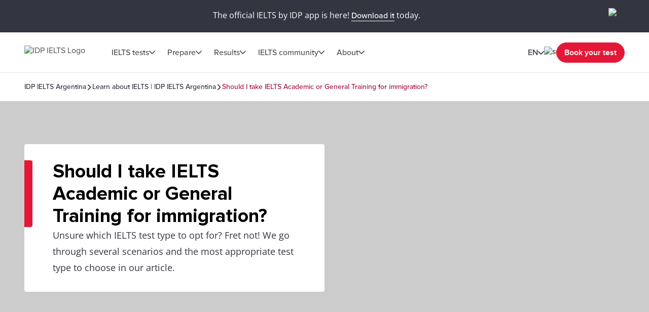

--- FILE ---
content_type: text/html; charset=utf-8
request_url: https://ielts.idp.com/argentina/about/news-and-articles/article-ielts-academic-or-general-for-migration
body_size: 46858
content:
<!DOCTYPE html><html lang="en-ar" data-critters-container><head>
  <meta charset="utf-8">
  <base href="/">
  <title>Should I take IELTS Academic or General Training for immigration? | IDP IELTS AR</title>
  <meta name="viewport" content="width=device-width, initial-scale=1">
  <link rel="icon" type="image/x-icon" href="https://image.ielts.idp.com/assets/favicon/favicon.ico">
  <link rel="icon" type="image/png" sizes="32x32" href="https://image.ielts.idp.com/assets/favicon/favicon-32x32.png">
  <link rel="icon" type="image/png" sizes="16x16" href="https://image.ielts.idp.com/assets/favicon/favicon-16x16.png">
  <link rel="apple-touch-icon" sizes="180x180" href="https://image.ielts.idp.com/assets/favicon/apple-touch-icon.png">
  <link rel="preconnect" href="https://api.ieltsweb.idp.com/">
  <link rel="preconnect" href="https://images.ctfassets.net/">
  <meta http-equiv="Cache-Control" content="max-age=60">
  <meta name="theme-color" content="#e31837">
  <script>
    if (global === undefined) {
      var global = window;
    }
  </script>
<style>@font-face{font-family:proxima-nova;src:url(proxima-nova-regular.87b172222bcc0fef.woff2) format("woff2"),url(proxima-nova-regular.662bbbd06b9aa5b3.otf) format("opentype");font-display:swap;font-style:normal;font-weight:400}@font-face{font-family:proxima-nova-medium;src:url(proxima-nova-medium.734f1f32c124dd86.otf) format("opentype");font-display:swap;font-style:normal;font-weight:500}@font-face{font-family:proxima-nova-semi-bold;src:url(proxima-nova-smibold.5b62874e793950aa.woff2) format("woff2"),url(proxima-nova-smibold.5152071648a4247f.ttf) format("truetype");font-display:swap;font-style:normal;font-weight:600}@font-face{font-family:proxima-nova-bold;src:url(proxima-nova-bold.4d96510d3d7348dd.woff2) format("woff2"),url(proxima-nova-bold.f6fbb0eb8092e1c0.woff) format("woff");font-display:swap;font-style:normal;font-weight:700}@font-face{font-family:opensans-regular;src:url(opensans-regular.15759bc276176087.woff2) format("woff2"),url(opensans-regular.58ca0d12dface082.woff) format("woff"),url(opensans-regular.795a67074a6df54c.ttf) format("truetype");font-display:swap;font-style:normal;font-weight:400}@font-face{font-family:opensans-bold;src:url(OpenSans-Bold.e5f9f9180b3de78b.ttf) format("truetype");font-display:swap;font-style:normal;font-weight:700}*,*:after,*:before{margin:0;padding:0;box-sizing:inherit;font-size:unset;line-height:unset;font-weight:unset}body{box-sizing:border-box}.d-flex{display:flex}.flex-column{flex-direction:column}.align-items-center{align-items:center}.justify-content-center{justify-content:center}:root{--white:#fff;--black:#000;--primary:#333541;--darkgray:#2C2C33;--neutralgray:#6B6B6B;--grey32:#525252;--grey200:#D6D6D6;--grey900:#1C1C1C;--stonegrey:#F4F5F6;--red:#E31837;--red600:#B8142D;--red700:#8E0F22;--orange:#FF8300;--orangeDark:#9F5200;--lightorange:#FF9626;--maroon:#603100;--burgendyred:#A61242;--blue:#006DCA;--blue-set-500:#0000FF;--blue-set-50:#E5E5FF;--blue-set-700:#000070;--tonedwhite:#E6E9EC;--pink:#FDE8EB;--lightgray:#FAFAFA;--whitesmoke:#F5F5F5;--light-brown:#FFF3E5;--velvet:#700F4F;--navicons:#242424;--grey-light-opacity:rgba(230, 233, 236, .25);--grey-opacity:rgba(245, 245, 245, .5);--border-grey-opacity:rgba(135, 135, 135, .25);--border-black-opacity:rgba(0, 0, 0, .1);--gradient-shadow:linear-gradient(90.05deg, rgba(255, 255, 255, .2) 37.89%, rgba(245, 245, 245, .6) 73.8%, rgba(245, 245, 245, .8) 99.96%);--light-pink:#fce2ea;--light-pink-opacity:rgba(252, 226, 234, .4);--green:#2e6d0f;--green-border:#429e15;--light-green:#edfce5;--green-500:#51c21a;--dark-grey-1:#1018281a;--dark-grey-2:#1018280d;--grey-light:rgba(230, 233, 236, 1);--stroke-green:#D1F6BF;--light-grey-bg-1:#2d3941;--dark-grey-bg-2:#252e34;--light-grey-text:#a5a5a5;--dark-grey:#555;--red-gradient:#e33e18;--font-regular:"proxima-nova", sans-serif;--font-medium:"proxima-nova-medium", sans-serif;--font-bold:"proxima-nova-bold", sans-serif;--font-semi-bold:"proxima-nova-semi-bold", sans-serif;--font-secondary:"opensans-regular", sans-serif;--font-secondary-bold:"opensans-bold", sans-serif;--max-width:1920px}html{scrollbar-gutter:stable}body{overflow-x:hidden;max-width:var(--max-width);margin-left:auto;margin-right:auto;font-family:var(--font-regular);color:var(--primary);min-height:400px}</style><style>@font-face{font-family:proxima-nova;src:url(proxima-nova-regular.87b172222bcc0fef.woff2) format("woff2"),url(proxima-nova-regular.662bbbd06b9aa5b3.otf) format("opentype");font-display:swap;font-style:normal;font-weight:400}@font-face{font-family:proxima-nova-medium;src:url(proxima-nova-medium.734f1f32c124dd86.otf) format("opentype");font-display:swap;font-style:normal;font-weight:500}@font-face{font-family:proxima-nova-semi-bold;src:url(proxima-nova-smibold.5b62874e793950aa.woff2) format("woff2"),url(proxima-nova-smibold.5152071648a4247f.ttf) format("truetype");font-display:swap;font-style:normal;font-weight:600}@font-face{font-family:proxima-nova-bold;src:url(proxima-nova-bold.4d96510d3d7348dd.woff2) format("woff2"),url(proxima-nova-bold.f6fbb0eb8092e1c0.woff) format("woff");font-display:swap;font-style:normal;font-weight:700}@font-face{font-family:opensans-regular;src:url(opensans-regular.15759bc276176087.woff2) format("woff2"),url(opensans-regular.58ca0d12dface082.woff) format("woff"),url(opensans-regular.795a67074a6df54c.ttf) format("truetype");font-display:swap;font-style:normal;font-weight:400}@font-face{font-family:opensans-bold;src:url(OpenSans-Bold.e5f9f9180b3de78b.ttf) format("truetype");font-display:swap;font-style:normal;font-weight:700}*,*:after,*:before{margin:0;padding:0;box-sizing:inherit;font-size:unset;line-height:unset;font-weight:unset}body{box-sizing:border-box}button{background:none;border:0;cursor:pointer;box-sizing:border-box;display:inline-block;text-align:unset;font-family:unset}img{display:block}ul{list-style:none}a{color:inherit;text-decoration:inherit;cursor:pointer}a:focus-visible,button:focus-visible{outline:thin dotted}.d-flex{display:flex}.flex-wrap{flex-wrap:wrap}.flex-column{flex-direction:column}.flex-row{flex-direction:row}.align-items-center{align-items:center}.align-items-start{align-items:flex-start}.justify-content-center{justify-content:center}.justify-content-between{justify-content:space-between}.justify-content-end{justify-content:flex-end}.text-center{text-align:center}.overflow-hidden{overflow:hidden}.w-100{width:100%}.h-100{height:100%}.font-opensans{font-family:var(--font-secondary);font-weight:400}.font-medium{font-family:var(--font-medium);font-weight:500}.font-semi-bold{font-family:var(--font-semi-bold);font-weight:600}.gap8{gap:8px}.gap12{gap:12px}.gap16{gap:16px}.gap20{gap:20px}.gap24{gap:24px}.gap32{gap:32px}.gap48{gap:48px}.gap64{gap:64px}.position-relative{position:relative}.position-absolute{position:absolute}.hide{display:none}.clr-primary{color:var(--primary)}.clr-black{color:var(--black)}.clr-grey{color:var(--neutralgray)}.clr-burgendy{color:var(--burgendyred)}.bg-blue-force{background-color:var(--blue)!important}.bg-white-force{background-color:var(--white)!important}.pt-16{padding-top:16px}.p-20{padding:20px}.p-24{padding:24px}.py-24{padding-top:24px;padding-bottom:24px}.p-48{padding:48px}.px-48{padding-left:48px;padding-right:48px}.py-40{padding-top:40px;padding-bottom:40px}.py-48{padding-top:48px;padding-bottom:48px}.rounded{border-radius:4px}.rounded-full{border-radius:100px}@media only screen and (max-width: 900px){.hide-900{display:none}.show-900{display:block}.gap16-900{gap:16px}.gap24-900{gap:24px}.gap32-900{gap:32px}.gap48-900{gap:48px}.flex-column-900{flex-direction:column}.align-items-start-900{align-items:flex-start}.mw-100{width:100%!important}.p-0-900{padding:0}.p-24-900{padding:24px}.px-24-900{padding-left:24px;padding-right:24px}.px-20-900{padding-left:20px;padding-right:20px}.py-24-900{padding-top:24px;padding-bottom:24px}.py-32-900{padding-top:32px;padding-bottom:32px}.pt-24-900{padding-top:24px}.pb-32-900{padding-bottom:32px}.text-start-900{text-align:start}}@media only screen and (max-width: 1024px){.flex-column-1024{flex-direction:column}.m-full-width-1024{width:100%}.hide-1024{display:none}}:root{--white:#fff;--black:#000;--primary:#333541;--darkgray:#2C2C33;--neutralgray:#6B6B6B;--grey32:#525252;--grey200:#D6D6D6;--grey900:#1C1C1C;--stonegrey:#F4F5F6;--red:#E31837;--red600:#B8142D;--red700:#8E0F22;--orange:#FF8300;--orangeDark:#9F5200;--lightorange:#FF9626;--maroon:#603100;--burgendyred:#A61242;--blue:#006DCA;--blue-set-500:#0000FF;--blue-set-50:#E5E5FF;--blue-set-700:#000070;--tonedwhite:#E6E9EC;--pink:#FDE8EB;--lightgray:#FAFAFA;--whitesmoke:#F5F5F5;--light-brown:#FFF3E5;--velvet:#700F4F;--navicons:#242424;--grey-light-opacity:rgba(230, 233, 236, .25);--grey-opacity:rgba(245, 245, 245, .5);--border-grey-opacity:rgba(135, 135, 135, .25);--border-black-opacity:rgba(0, 0, 0, .1);--gradient-shadow:linear-gradient(90.05deg, rgba(255, 255, 255, .2) 37.89%, rgba(245, 245, 245, .6) 73.8%, rgba(245, 245, 245, .8) 99.96%);--light-pink:#fce2ea;--light-pink-opacity:rgba(252, 226, 234, .4);--green:#2e6d0f;--green-border:#429e15;--light-green:#edfce5;--green-500:#51c21a;--dark-grey-1:#1018281a;--dark-grey-2:#1018280d;--grey-light:rgba(230, 233, 236, 1);--stroke-green:#D1F6BF;--light-grey-bg-1:#2d3941;--dark-grey-bg-2:#252e34;--light-grey-text:#a5a5a5;--dark-grey:#555;--red-gradient:#e33e18;--font-regular:"proxima-nova", sans-serif;--font-medium:"proxima-nova-medium", sans-serif;--font-bold:"proxima-nova-bold", sans-serif;--font-semi-bold:"proxima-nova-semi-bold", sans-serif;--font-secondary:"opensans-regular", sans-serif;--font-secondary-bold:"opensans-bold", sans-serif;--max-width:1920px}html{scrollbar-gutter:stable}body{overflow-x:hidden;max-width:var(--max-width);margin-left:auto;margin-right:auto;font-family:var(--font-regular);color:var(--primary);min-height:400px}b{font-family:var(--font-bold);font-weight:700}.body-content{min-height:100vh}.button{font-size:16px;line-height:24px;border:1px solid var(--red);padding:12px 15px;width:auto;height:48px;white-space:nowrap;text-align:center;font-family:var(--font-semi-bold);font-weight:600;display:flex;align-items:center;justify-content:center}.button-primary{color:var(--white);background:var(--red)}.button-primary:focus{outline-color:var(--black)}.button-outline-grey{border:1px solid var(--neutralgray);color:var(--primary);background:var(--white)}.button-grey-hover{transition:all .3s}.button-grey-hover:hover{background:var(--tonedwhite);border:1.5px solid var(--primary)}.primary-hover{transition:all .3s}.primary-hover:hover{color:var(--red);background:var(--white)}.container{max-width:1116px;width:100%;margin:0 auto}.banner-title{position:relative;width:100%;color:var(--black)}.banner-title:before{content:"";position:absolute;left:0;top:0;background:var(--red);width:16px;height:100%;border-radius:0 4px 4px 0}.heading{color:var(--black);display:flex;gap:24px}.heading:before{content:"";width:8px;min-width:8px;background-color:var(--orange)}.heading-medium{display:flex;gap:16px}.heading-medium:before{content:"";width:4px;min-width:4px;background-color:var(--orange)}.heading1,.rtf-Section h2{font-family:var(--font-bold);font-weight:700}.heading3,.heading4,.heading5,.heading6{font-family:var(--font-semi-bold);font-weight:600}.heading1{font-size:38px;line-height:44px}.rtf-Section h2{font-size:28px;line-height:32px}.heading3{font-size:24px;line-height:28px}.heading4{font-size:20px;line-height:24px}.heading5{font-size:16px;line-height:20px}.heading6{font-size:14px;line-height:16px}.paragraph,.rtf-Section p{font-size:18px;line-height:32px}.spacer{border:1px solid var(--border-grey-opacity)}.rtf-Section a{color:var(--blue)}.rtf-Section a:hover{text-decoration:underline}.item-link{display:inline-flex;align-items:center;font-size:14px;line-height:16px;color:var(--blue);gap:8px;font-family:var(--font-medium);font-weight:500;cursor:pointer}.item-link:hover,.item-link:focus{text-decoration:underline}.chevron-arrow{--chevron-svg:url('data:image/svg+xml,<svg xmlns="http://www.w3.org/2000/svg" fill="none" viewBox="3.28 5 10.5 6"><path fill-rule="evenodd" clip-rule="evenodd" d="M3.49762 5.21967C3.79052 4.92678 4.26539 4.92678 4.55828 5.21967L8.52795 9.18934L12.4976 5.21967C12.7905 4.92678 13.2654 4.92678 13.5583 5.21967C13.8512 5.51256 13.8512 5.98744 13.5583 6.28033L9.05828 10.7803C8.76539 11.0732 8.29052 11.0732 7.99762 10.7803L3.49762 6.28033C3.20473 5.98744 3.20473 5.51256 3.49762 5.21967Z" fill="%23525252"></path></svg>');display:inline-block;width:12px;height:7px;min-width:12px;min-height:7px;background-repeat:no-repeat;-webkit-mask:var(--chevron-svg);mask:var(--chevron-svg);background-color:var(--grey32);-webkit-mask-repeat:no-repeat;mask-repeat:no-repeat}.chevron-arrow.right{transform:rotate(-90deg);-webkit-transform:rotate(-90deg)}.chevron-arrow.left{transform:rotate(90deg);-webkit-transform:rotate(90deg)}.chevron-arrow.arrow-md{width:17px;height:9px;min-width:17px;min-height:9px;mask-size:17px;-webkit-mask-size:17px}.chevron-arrow.arrow-sm{width:10px;height:8px;mask-size:10px;-webkit-mask-size:10px;min-width:10px;min-height:8px}.line-clamp{display:-webkit-box;-webkit-line-clamp:4;-webkit-box-orient:vertical;overflow:hidden}.clamp-1{-webkit-line-clamp:1}.image-ratio{object-fit:cover;aspect-ratio:16 / 9;object-position:center}.ttmrgnTopcls{padding-top:64px}.ttmrgnTopcls header{top:64px!important}.ttmrgnTopcls .article-nav{top:143px!important}.ttmrgnTopcls .article-aside{top:232px!important;height:calc(101vh - 230px)!important}.ttmrgnTopcls .article-aside .article-tag-wrapper{gap:18px}.header-fixed{padding-top:80px}.custom-scroll::-webkit-scrollbar{width:4px;border-radius:4px}.custom-scroll::-webkit-scrollbar-thumb{background-color:#878787;border-radius:4px}.back-to-top-wrapper{padding:0 48px;position:absolute;width:100%;max-width:var(--max-width);transform:translateY(-50%)}@media only screen and (max-width: 900px){.ttmrgnTopcls{padding-top:56px}.ttmrgnTopcls header{top:56px!important}.ttmrgnTopcls .article-nav{top:111px!important}.header-fixed{padding-top:56px}.heading1{font-size:28px;line-height:32px}.rtf-Section h2{font-size:24px;line-height:30px}.heading3{font-size:20px;line-height:24px}.paragraph{font-size:16px;line-height:28px}.banner-content .banner-title{padding-top:34px!important}.banner-title:before{height:10px;width:calc(100% + 2px);border-radius:4px 4px 0 0;left:-1px}.button{padding:4px 8px;height:40px}.back-to-top-wrapper{padding:24px}}drag-scroll{width:100%;height:100%}drag-scroll .drag-scroll-content{scrollbar-width:none;display:flex!important;height:100%!important}drag-scroll:not(.scrollbar-custom) .drag-scroll-content::-webkit-scrollbar{display:none;width:0!important;height:0!important;-webkit-appearance:none;background:transparent}.carousel-nav{top:0;transition:all .1s;pointer-events:none}.carousel-item{width:56px;height:56px;background:var(--white);transition:all .2s;filter:drop-shadow(0px 4px 4px rgba(0,0,0,.2));cursor:pointer;z-index:4;pointer-events:auto;visibility:hidden}.carousel-wrapper:hover .carousel-item,.carousel-wrapper:focus .carousel-item{visibility:visible}.nav-prev{left:16px}.nav-next{right:16px}.carousel-nav .carousel-item.nav-next:not(:disabled)~.carousel-shadow{position:absolute;top:0;background:var(--gradient-shadow);width:85px;height:100%}.carousel-item:disabled{display:none}.carousel-pod{padding-inline-end:24px;flex:0 0 auto}.carousel-card{background:var(--white);border:1px solid var(--border-grey-opacity);min-height:420px;position:relative;width:340px;white-space:normal;transition:all .2s}@media only screen and (max-width: 900px){drag-scroll{width:calc(100% + 24px)}}@media only screen and (max-width: 500px){.carousel-pod{width:calc(100% - 35px)}.carousel-card{width:100%!important}}@media only screen and (min-width: 901px){.carousel-pod:last-child{padding-inline-end:0}}</style><link rel="stylesheet" href="styles.228654416af8c8c0.css" media="print" onload="this.media='all'"><noscript><link rel="stylesheet" href="styles.228654416af8c8c0.css"></noscript><style ng-app-id="ng">.line-chat[_ngcontent-ng-c2879319277]{position:fixed;bottom:80px;right:18px;z-index:999;cursor:pointer}.line-chat-container[_ngcontent-ng-c2879319277]{background:#3ace01;display:flex;padding:15px;border-radius:35px;outline:none;align-items:center}.line-chat-cont[_ngcontent-ng-c2879319277]{font-family:proxima-nova-semi-bold,sans-serif;font-size:20px;line-height:15px;color:#fff;margin-left:10px}.secondary-chat[_ngcontent-ng-c2879319277] > img[_ngcontent-ng-c2879319277]{height:60px}@media only screen and (max-width: 1024px){.line-chat[_ngcontent-ng-c2879319277]{bottom:90px}.line-chat-cont[_ngcontent-ng-c2879319277]{display:none}.secondary-chat[_ngcontent-ng-c2879319277] > img[_ngcontent-ng-c2879319277]{height:50px}}</style><style ng-app-id="ng">.comp-loader[_ngcontent-ng-c2236092356]{top:50%;left:50%;transform:translate(-50%,-50%)}.spinner-overlay[_ngcontent-ng-c2236092356]{width:100vw;height:100vh;background:#ffffffb3;z-index:9999;position:fixed;left:0;top:0}.spinner-quiz-bg[_ngcontent-ng-c2236092356]{background:var(--white)}.spinner-wrapper[_ngcontent-ng-c2236092356]{position:absolute;z-index:20}.spinner-wrapper[_ngcontent-ng-c2236092356]   .heading1[_ngcontent-ng-c2236092356]{padding-top:24px}.spinner-wrapper[_ngcontent-ng-c2236092356]   .paragraph[_ngcontent-ng-c2236092356]{padding-top:4px}.spinner-small[_ngcontent-ng-c2236092356]{transform:translate(-50%,-50%) scale(.7)}.spinner[_ngcontent-ng-c2236092356]{display:inline-block;width:64px;height:64px;border:8px solid rgba(227,24,55,.2);border-left-color:var(--red);border-radius:50%;animation:_ngcontent-ng-c2236092356_spin 1s linear infinite;position:relative}.spinner[_ngcontent-ng-c2236092356]:before, .spinner[_ngcontent-ng-c2236092356]:after{content:"";width:8px;height:8px;border-radius:50%;background:var(--red);position:absolute;left:1px;top:0}.spinner[_ngcontent-ng-c2236092356]:before{bottom:0;top:initial}.quiz-result-loader[_ngcontent-ng-c2236092356]{font-size:38px;line-height:44px;font-weight:700;font-family:var(--font-bold);max-width:600px}@keyframes _ngcontent-ng-c2236092356_spin{to{transform:rotate(360deg)}}.content-loader[_ngcontent-ng-c2236092356]{z-index:10}.overlay-loader[_ngcontent-ng-c2236092356]{top:0;left:0;background:var(--grey-opacity)}@media only screen and (max-width: 900px){.quiz-result-loader[_ngcontent-ng-c2236092356]{font-size:28px;line-height:32px;max-width:342px}}</style><style ng-app-id="ng">.art-sticky[_ngcontent-ng-c32590318]{display:initial}.showmsgAlert-container[_ngcontent-ng-c32590318]{background:#700f4f;padding:16px 48px}.showmsgAlert[_ngcontent-ng-c32590318]{position:relative;width:100%;color:#fff;font-size:16px;font-style:normal;font-weight:400;line-height:28px}.article_tag_btn[_ngcontent-ng-c32590318]{background-color:var(--tonedwhite);padding:8px 16px;height:32px;font-size:14px;line-height:16px;color:inherit}.article-nav[_ngcontent-ng-c32590318]{position:fixed;z-index:3;top:79px;background:var(--white);max-width:1920px;padding-bottom:20px}.article-nav-wrapper[_ngcontent-ng-c32590318]{min-height:64px;border-top:1px solid var(--border-grey-opacity);border-bottom:1px solid var(--border-grey-opacity);gap:40px;font-size:16px;line-height:20px;color:var(--grey32)}.article-nav-title[_ngcontent-ng-c32590318]{font-size:18px;line-height:1.2;-webkit-line-clamp:1}.social-sticky[_ngcontent-ng-c32590318]     .social-icon-wrapper{flex-wrap:nowrap}.social-sticky[_ngcontent-ng-c32590318]     .social-icon{width:32px;height:32px}.social-sticky[_ngcontent-ng-c32590318]     .social-icon img{width:20px;height:20px}.popup_wrapper[_ngcontent-ng-c32590318]{position:fixed;z-index:1000;pointer-events:none;top:0;left:0}.overlay-backdrop[_ngcontent-ng-c32590318]{position:absolute;inset:0;z-index:1000;pointer-events:auto;-webkit-tap-highlight-color:transparent;transition:opacity .4s cubic-bezier(.25,.8,.25,1);background:#333541b3}.global-overlay-wrapper[_ngcontent-ng-c32590318]{max-width:90vw;cursor:auto;background-color:var(--white);border-radius:12px;position:relative;overflow:hidden}.close-popup[_ngcontent-ng-c32590318]{cursor:pointer;padding-top:24px;position:sticky;top:0;z-index:11;background-color:var(--white)}.article-share[_ngcontent-ng-c32590318]{padding-top:0}.social-icon[_ngcontent-ng-c32590318]{width:48px;height:48px;background-color:var(--primary);transition:all .3s}.social-icon[_ngcontent-ng-c32590318]:hover, .social-icon[_ngcontent-ng-c32590318]:focus{background-color:var(--red)}.article-aside[_ngcontent-ng-c32590318]{width:360px;position:sticky;top:168px;height:calc(101vh - 214px)}.article-aside[_ngcontent-ng-c32590318]   .article-aside-wrapper[_ngcontent-ng-c32590318]{padding:0 15px 10px 0;overflow-y:scroll;height:100%}.article-aside[_ngcontent-ng-c32590318]   .article-aside-wrapper[_ngcontent-ng-c32590318] > *[_ngcontent-ng-c32590318]:after{content:"";border-bottom:1px solid var(--border-grey-opacity);width:100%;height:1px;display:block;transform:translateY(24px)}.article-aside[_ngcontent-ng-c32590318]   .article-aside-wrapper[_ngcontent-ng-c32590318] > *[_ngcontent-ng-c32590318]:nth-last-child(1):after{content:none}.article-aside[_ngcontent-ng-c32590318]   .article-aside-wrapper[_ngcontent-ng-c32590318]::-webkit-scrollbar{width:4px;border-radius:4px}.article-aside[_ngcontent-ng-c32590318]   .article-aside-wrapper[_ngcontent-ng-c32590318]::-webkit-scrollbar-thumb{background-color:#878787;border-radius:4px}.author-title[_ngcontent-ng-c32590318]{color:var(--red)}.anchor-list[_ngcontent-ng-c32590318]{padding-left:24px;gap:20px}.tooltip-text[_ngcontent-ng-c32590318]{visibility:hidden;width:100px;background-color:var(--primary);color:var(--white);text-align:center;padding:5px;border-radius:4px;position:absolute;z-index:1;top:125%;left:50%;transform:translate(-50%);opacity:0;transition:opacity .3s;font-size:14px}.tooltip-text.visible[_ngcontent-ng-c32590318]{visibility:visible;opacity:1}.tooltip-text[_ngcontent-ng-c32590318]:after{content:"";position:absolute;bottom:100%;left:50%;margin-left:-5px;border-width:5px;border-style:solid;border-color:transparent transparent var(--primary) transparent}.tooltip-text.down[_ngcontent-ng-c32590318]:after{bottom:-9px;border-color:var(--primary) transparent transparent transparent}.tooltip-popup[_ngcontent-ng-c32590318]{top:-50%;z-index:10}.gap10[_ngcontent-ng-c32590318]{gap:10px}.cards[_ngcontent-ng-c32590318]{padding-top:24px;grid-template-columns:repeat(2,1fr)}.card[_ngcontent-ng-c32590318]{background-color:var(--tonedwhite);padding:10px;gap:4px;font-size:12px;line-height:16px;font-weight:600}@media only screen and (max-width: 900px){.social-text[_ngcontent-ng-c32590318]{font-size:12px;line-height:16px;display:inline-block;padding-top:6px}.article-nav-wrapper[_ngcontent-ng-c32590318]{min-height:56px}.article-nav[_ngcontent-ng-c32590318]{top:55px}.article-nav-title[_ngcontent-ng-c32590318]{font-size:14px}}@media only screen and (max-width: 600px){.overlay-backdrop[_ngcontent-ng-c32590318]{align-items:flex-end!important}.global-overlay-wrapper[_ngcontent-ng-c32590318]{border-radius:12px 12px 0 0!important;max-width:100%;width:100vw}}@media only screen and (max-height: 620px){.global-overlay-wrapper[_ngcontent-ng-c32590318]{gap:1%}}</style><style ng-app-id="ng">.scroll-indicator[_ngcontent-ng-c2570284557]{height:4px}.scroll-progress[_ngcontent-ng-c2570284557]{background-color:var(--orange);transition:width .3s ease-in-out}</style><link rel="alternate" href="https://ielts.idp.com/thailand/about/news-and-articles/article-ielts-academic-or-general-for-migration" hreflang="en-TH"><link rel="alternate" href="https://ielts.idp.com/ghana/about/news-and-articles/article-ielts-academic-or-general-for-migration" hreflang="en-GH"><link rel="alternate" href="https://ielts.idp.com/srilanka/about/news-and-articles/article-ielts-academic-or-general-for-migration" hreflang="en-LK"><link rel="alternate" href="https://ielts.idp.com/taiwan/about/news-and-articles/article-ielts-academic-or-general-for-migration/en-gb" hreflang="en-TW"><link rel="alternate" href="https://ielts.idp.com/about/news-and-articles/article-ielts-academic-or-general-for-migration" hreflang="x-default"><link rel="alternate" href="https://ielts.idp.com/kuwait/about/news-and-articles/article-ielts-academic-or-general-for-migration" hreflang="en-KW"><link rel="alternate" href="https://ielts.idp.com/romania/about/news-and-articles/article-ielts-academic-or-general-for-migration" hreflang="en-RO"><link rel="alternate" href="https://ielts.idp.com/kenya/about/news-and-articles/article-ielts-academic-or-general-for-migration" hreflang="en-KE"><link rel="alternate" href="https://ielts.idp.com/cambodia/about/news-and-articles/article-ielts-academic-or-general-for-migration" hreflang="en-KH"><link rel="alternate" href="https://ielts.idp.com/indonesia/about/news-and-articles/article-ielts-academic-or-general-for-migration/en-gb" hreflang="en-ID"><link rel="alternate" href="https://ielts.idp.com/saudiarabia/about/news-and-articles/article-ielts-academic-or-general-for-migration/en-gb" hreflang="en-SA"><link rel="alternate" href="https://ielts.idp.com/italy/about/news-and-articles/article-ielts-academic-or-general-for-migration" hreflang="en-IT"><link rel="alternate" href="https://ielts.idp.com/egypt/about/news-and-articles/article-ielts-academic-or-general-for-migration" hreflang="en-EG"><link rel="alternate" href="https://ielts.idp.com/pakistan/about/news-and-articles/article-ielts-academic-or-general-for-migration" hreflang="en-PK"><link rel="alternate" href="https://ielts.idp.com/uae/about/news-and-articles/article-ielts-academic-or-general-for-migration" hreflang="en-AE"><link rel="alternate" href="https://ielts.idp.com/spain/about/news-and-articles/article-ielts-academic-or-general-for-migration" hreflang="en-ES"><link rel="alternate" href="https://ielts.idp.com/cyprus/about/news-and-articles/article-ielts-academic-or-general-for-migration" hreflang="en-CY"><link rel="alternate" href="https://ielts.idp.com/mauritius/about/news-and-articles/article-ielts-academic-or-general-for-migration" hreflang="en-MU"><link rel="alternate" href="https://ielts.idp.com/nigeria/about/news-and-articles/article-ielts-academic-or-general-for-migration" hreflang="en-NG"><link rel="alternate" href="https://ielts.idp.com/mexico/about/news-and-articles/article-ielts-academic-or-general-for-migration" hreflang="en-MX"><link rel="alternate" href="https://ielts.idp.com/chile/about/news-and-articles/article-ielts-academic-or-general-for-migration" hreflang="en-CL"><link rel="alternate" href="https://ielts.idp.com/azerbaijan/about/news-and-articles/article-ielts-academic-or-general-for-migration" hreflang="en-AZ"><link rel="alternate" href="https://ielts.idp.com/uzbekistan/about/news-and-articles/article-ielts-academic-or-general-for-migration" hreflang="en-UZ"><link rel="alternate" href="https://ielts.idp.com/ukraine/about/news-and-articles/article-ielts-academic-or-general-for-migration" hreflang="en-UA"><link rel="alternate" href="https://ielts.idp.com/singapore/about/news-and-articles/article-ielts-academic-or-general-for-migration" hreflang="en-SG"><link rel="alternate" href="https://ielts.idp.com/bahrain/about/news-and-articles/article-ielts-academic-or-general-for-migration" hreflang="en-BH"><link rel="alternate" href="https://ielts.idp.com/lebanon/about/news-and-articles/article-ielts-academic-or-general-for-migration" hreflang="en-LB"><link rel="alternate" href="https://ielts.idp.com/thailand/about/news-and-articles/article-ielts-academic-or-general-for-migration/th-th" hreflang="th-TH"><link rel="alternate" href="https://ielts.idp.com/philippines/about/news-and-articles/article-ielts-academic-or-general-for-migration" hreflang="en-PH"><link rel="alternate" href="https://ielts.idp.com/argentina/about/news-and-articles/article-ielts-academic-or-general-for-migration" hreflang="en-AR"><link rel="alternate" href="https://ielts.idp.com/switzerland/about/news-and-articles/article-ielts-academic-or-general-for-migration" hreflang="en-CH"><link rel="alternate" href="https://ielts.idp.com/kazakhstan/about/news-and-articles/article-ielts-academic-or-general-for-migration" hreflang="en-KZ"><link rel="alternate" href="https://ielts.idp.com/netherlands/about/news-and-articles/article-ielts-academic-or-general-for-migration" hreflang="en-NL"><link rel="alternate" href="https://ielts.idp.com/ecuador/about/news-and-articles/article-ielts-academic-or-general-for-migration" hreflang="en-EC"><link rel="alternate" href="https://ielts.idp.com/moldova/about/news-and-articles/article-ielts-academic-or-general-for-migration" hreflang="en-MD"><link rel="alternate" href="https://ielts.idp.com/poland/about/news-and-articles/article-ielts-academic-or-general-for-migration" hreflang="en-PL"><link rel="alternate" href="https://ielts.idp.com/brazil/about/news-and-articles/article-ielts-academic-or-general-for-migration" hreflang="en-BR"><link rel="alternate" href="https://ielts.idp.com/jordan/about/news-and-articles/article-ielts-academic-or-general-for-migration" hreflang="en-JO"><link rel="alternate" href="https://ielts.idp.com/france/about/news-and-articles/article-ielts-academic-or-general-for-migration" hreflang="en-FR"><link rel="alternate" href="https://ielts.idp.com/iran/about/news-and-articles/article-ielts-academic-or-general-for-migration" hreflang="en-IR"><link rel="alternate" href="https://ielts.idp.com/hongkong/about/news-and-articles/article-ielts-academic-or-general-for-migration/en-gb" hreflang="en-HK"><link rel="alternate" href="https://ielts.idp.com/qatar/about/news-and-articles/article-ielts-academic-or-general-for-migration" hreflang="en-QA"><link rel="alternate" href="https://ielts.idp.com/peru/about/news-and-articles/article-ielts-academic-or-general-for-migration" hreflang="en-PE"><link rel="alternate" href="https://ielts.idp.com/nepal/about/news-and-articles/article-ielts-academic-or-general-for-migration" hreflang="en-NP"><link rel="alternate" href="https://ielts.idp.com/turkey/about/news-and-articles/article-ielts-academic-or-general-for-migration/en-gb" hreflang="en-TR"><link rel="alternate" href="https://ielts.idp.com/portugal/about/news-and-articles/article-ielts-academic-or-general-for-migration" hreflang="en-PT"><link rel="alternate" href="https://ielts.idp.com/ireland/about/news-and-articles/article-ielts-academic-or-general-for-migration" hreflang="en-IE"><link rel="alternate" href="https://ielts.idp.com/bangladesh/about/news-and-articles/article-ielts-academic-or-general-for-migration" hreflang="en-BD"><link rel="alternate" href="https://ielts.idp.com/oman/about/news-and-articles/article-ielts-academic-or-general-for-migration" hreflang="en-OM"><link rel="alternate" href="https://ielts.idp.com/colombia/about/news-and-articles/article-ielts-academic-or-general-for-migration" hreflang="en-CO"><link rel="alternate" href="https://ielts.idp.com/uruguay/about/news-and-articles/article-ielts-academic-or-general-for-migration" hreflang="en-UY"><link rel="alternate" href="https://ielts.idp.com/malaysia/about/news-and-articles/article-ielts-academic-or-general-for-migration" hreflang="en-MY"><link rel="alternate" href="https://ielts.idp.com/canada/about/news-and-articles/article-ielts-academic-or-general-for-migration" hreflang="en-CA"><link rel="alternate" href="https://ielts.idp.com/germany/about/news-and-articles/article-ielts-academic-or-general-for-migration" hreflang="en-DE"><link rel="alternate" href="https://ielts.idp.com/greece/about/news-and-articles/article-ielts-academic-or-general-for-migration" hreflang="en-GR"><link rel="alternate" href="https://ieltskorea.org/korea/about/news-and-articles/article-ielts-academic-or-general-for-migration/en-gb" hreflang="en-KR"><meta property="og:title" content="Should I take IELTS Academic or General Training for immigration? Argentina"><meta property="og:description" content="Unsure which IELTS test type to opt for? Fret not! We go through several scenarios and the most appropriate test type to choose in our article. "><meta property="og:image" content="//images.ctfassets.net/unrdeg6se4ke/CCb1mzcJlrrZ34R9y7FLs/d9bbdd003b8f59a9c48f936b711f3128/06-Should_I_Take_IELTS_Academic_Or_General_For_Immigration_-desktop.jpg"><meta property="og:url" content="https://ielts.idp.com/argentina/about/news-and-articles/article-ielts-academic-or-general-for-migration"><meta property="og:type" content="website"><script type="application/ld+json">{
      "@context": "https://schema.org",
      "@type": "Article",
      "mainEntityOfPage": {"@type":"WebPage","@id":" https://ielts.idp.com/argentina/about/news-and-articles/article-ielts-academic-or-general-for-migration"},
      "headline": "Should I take IELTS Academic or General Training for immigration?",
      "image": "//images.ctfassets.net/unrdeg6se4ke/CCb1mzcJlrrZ34R9y7FLs/d9bbdd003b8f59a9c48f936b711f3128/06-Should_I_Take_IELTS_Academic_Or_General_For_Immigration_-desktop.jpg",
      "author": {"@type":"Organization","name":"NA"},
      "publisher": {"@type":"Organization","name":"IDP IELTS Argentina","logo":{"@type":"ImageObject","url":"https://image.ielts.idp.com/assets/home/idp_ielts_logo.svg"}},
      "datePublished": "2022-12-21T13:33:38+0000",
      "dateModified": "2026-01-07T16:06:09+0000"
    }</script><style ng-app-id="ng">.breadcrumb-section[_ngcontent-ng-c2573640624]{padding:20px 48px;min-height:56px}.breadcrumb[_ngcontent-ng-c2573640624]{font-size:14px;line-height:16px}.breadcrumb[_ngcontent-ng-c2573640624]   .chevron-arrow[_ngcontent-ng-c2573640624]{background-color:var(--primary)}.breadcrumb[_ngcontent-ng-c2573640624]   li[_ngcontent-ng-c2573640624]:last-child   .chevron-arrow[_ngcontent-ng-c2573640624]{display:none}.breadcrumb[_ngcontent-ng-c2573640624]   li[_ngcontent-ng-c2573640624]:last-child{color:var(--burgendyred)}@media only screen and (max-width: 900px){.breadcrumb-section[_ngcontent-ng-c2573640624]{padding:20px 24px}}</style><style ng-app-id="ng">.banner[_ngcontent-ng-c3547611895]{min-height:462px}.banner-image[_ngcontent-ng-c3547611895]{top:0}.banner-image[_ngcontent-ng-c3547611895]   .bnr-img[_ngcontent-ng-c3547611895]{object-fit:cover;aspect-ratio:16 / 9;object-position:center}.banner-image[_ngcontent-ng-c3547611895]:after{content:"";background:#0003;z-index:1;position:absolute;width:100%;height:100%;top:0}.banner-wrapper[_ngcontent-ng-c3547611895]{z-index:2;min-height:462px}.banner-box[_ngcontent-ng-c3547611895]{background:var(--white);padding:32px 0}.banner-content[_ngcontent-ng-c3547611895]{gap:20px}.banner-content[_ngcontent-ng-c3547611895] > *[_ngcontent-ng-c3547611895]{padding:0 56px}.banner-para[_ngcontent-ng-c3547611895]{font-size:18px;line-height:32px}.book-test[_ngcontent-ng-c3547611895]   button[_ngcontent-ng-c3547611895]{min-width:180px}.banner2[_ngcontent-ng-c3547611895]   .banner-wrapper[_ngcontent-ng-c3547611895]{background-color:var(--primary);align-items:stretch}.banner2[_ngcontent-ng-c3547611895]   .banner-image[_ngcontent-ng-c3547611895]{display:none}.banner2[_ngcontent-ng-c3547611895]   .banner-left[_ngcontent-ng-c3547611895]{width:100%}.banner3[_ngcontent-ng-c3547611895]   .banner-box[_ngcontent-ng-c3547611895]{padding-top:0}.banner3[_ngcontent-ng-c3547611895]   .banner-box[_ngcontent-ng-c3547611895]   .banner-title[_ngcontent-ng-c3547611895]{padding-top:24px;padding-bottom:24px;background:var(--red);color:var(--white)}.banner-content[_ngcontent-ng-c3547611895]   .banner-logo[_ngcontent-ng-c3547611895]{object-fit:contain}.banner-content[_ngcontent-ng-c3547611895]   .banner-rating[_ngcontent-ng-c3547611895]{font-size:28px;line-height:32px}.banner-content[_ngcontent-ng-c3547611895]   .banner-rating-star[_ngcontent-ng-c3547611895]{color:var(--orange);font-size:32px}.min-w-20[_ngcontent-ng-c3547611895]{min-width:20px}.tc-address[_ngcontent-ng-c3547611895]{display:inline-block;padding-top:2px;font-size:14px;line-height:16px}@media only screen and (max-width: 900px){.banner[_ngcontent-ng-c3547611895]{min-height:max-content}.banner-image[_ngcontent-ng-c3547611895]   .bnr-img[_ngcontent-ng-c3547611895]{height:260px}.banner-wrapper[_ngcontent-ng-c3547611895]{flex-direction:column;border-radius:8px;padding-top:220px;min-height:max-content}.banner-box[_ngcontent-ng-c3547611895]{padding:0 0 24px;margin-top:8px;border:1px solid var(--border-grey-opacity);overflow:visible}.banner-content[_ngcontent-ng-c3547611895]{gap:12px}.banner-content[_ngcontent-ng-c3547611895] > *[_ngcontent-ng-c3547611895]{padding:0 24px}.banner-para[_ngcontent-ng-c3547611895]{font-size:16px;line-height:28px}.banner2[_ngcontent-ng-c3547611895]   .banner-wrapper[_ngcontent-ng-c3547611895]{border-radius:0;padding-top:24px;min-height:300px}.banner3[_ngcontent-ng-c3547611895]   .banner-box[_ngcontent-ng-c3547611895]   .banner-title[_ngcontent-ng-c3547611895]{padding-top:24px!important}.banner-content[_ngcontent-ng-c3547611895]   .banner-title[_ngcontent-ng-c3547611895]{margin-top:-8px}.banner-content[_ngcontent-ng-c3547611895]   .banner-logo[_ngcontent-ng-c3547611895]{width:128px;height:64px}}@media only screen and (max-width: 480px){.banner-image[_ngcontent-ng-c3547611895]   .bnr-img[_ngcontent-ng-c3547611895]{height:160px}.banner-wrapper[_ngcontent-ng-c3547611895]{padding-top:120px}.banner-content[_ngcontent-ng-c3547611895]   .banner-rating[_ngcontent-ng-c3547611895]{font-size:18px;line-height:20px}.banner-content[_ngcontent-ng-c3547611895]   .banner-rating-star[_ngcontent-ng-c3547611895]{font-size:20px}.banner-rating[_ngcontent-ng-c3547611895]   .heading2[_ngcontent-ng-c3547611895]{font-size:18px;line-height:20px}}@media only screen and (min-width: 901px){.india-banner[_ngcontent-ng-c3547611895]{padding-top:96px;padding-bottom:160px}}@media only screen and (min-width: 1200px){.banner-left[_ngcontent-ng-c3547611895]{width:50%}.banner-image[_ngcontent-ng-c3547611895]{height:100%}.banner-image[_ngcontent-ng-c3547611895]   .bnr-img[_ngcontent-ng-c3547611895]{height:100%;aspect-ratio:auto}}</style><link _ngcontent-ng-c3547611895 as="image" href="//images.ctfassets.net/unrdeg6se4ke/CCb1mzcJlrrZ34R9y7FLs/d9bbdd003b8f59a9c48f936b711f3128/06-Should_I_Take_IELTS_Academic_Or_General_For_Immigration_-desktop.jpg?&amp;fm=avif&amp;fit=fill&amp;w=1440&amp;h=462" rel="preload" fetchpriority="high"><style ng-app-id="ng">.fig-caption[_ngcontent-ng-c3527539961]{font-size:16px;line-height:1.2}.truncate-6[_ngcontent-ng-c3527539961]{-webkit-line-clamp:6}.social[_ngcontent-ng-c3527539961]{min-width:200px}.social-icon[_ngcontent-ng-c3527539961]{width:48px;height:48px;background-color:var(--primary);transition:all .3s}.social-icon[_ngcontent-ng-c3527539961]:hover, .social-icon[_ngcontent-ng-c3527539961]:focus{background-color:var(--red)}.tooltip-text[_ngcontent-ng-c3527539961]{visibility:hidden;width:120px;background-color:var(--primary);color:var(--white);text-align:center;padding:5px;border-radius:4px;position:absolute;z-index:1;top:125%;left:50%;transform:translate(-50%);opacity:0;transition:opacity .3s}.tooltip-text.visible[_ngcontent-ng-c3527539961]{visibility:visible;opacity:1}.tooltip-text[_ngcontent-ng-c3527539961]:after{content:"";position:absolute;bottom:100%;left:50%;margin-left:-5px;border-width:5px;border-style:solid;border-color:transparent transparent var(--primary) transparent}.z-index-1[_ngcontent-ng-c3527539961]{z-index:1}.arrow-pod[_ngcontent-ng-c3527539961]{padding:15px;gap:15px;border:1px solid var(--border-grey-opacity)}.arrow[_ngcontent-ng-c3527539961]{--arrow-svg: url('data:image/svg+xml,<svg xmlns="http://www.w3.org/2000/svg" width="20" height="20" viewBox="0 0 20 20" fill="none"><g clip-path="url(%23clip0_12681_10208)"><path d="M8.51819 15.1853L3.33301 10.0001M3.33301 10.0001L8.51819 4.81494M3.33301 10.0001L16.6663 10.0001" stroke="%231C1F2A" stroke-width="1.77778" stroke-linecap="round" stroke-linejoin="round"/></g><defs><clipPath id="clip0_12681_10208"><rect width="20" height="20" rx="10" fill="white"/></clipPath></defs></svg>');display:inline-block;width:20px;height:18px;min-width:20px;min-height:18px;background-repeat:no-repeat;-webkit-mask:var(--arrow-svg);mask:var(--arrow-svg);background-color:#1c1f2a;-webkit-mask-repeat:no-repeat;mask-repeat:no-repeat}.arrow-content[_ngcontent-ng-c3527539961]{gap:10px}.arrow-img[_ngcontent-ng-c3527539961]:after{content:"";background:#0003;z-index:1;position:absolute;width:100%;height:100%;top:0}.arrow-next[_ngcontent-ng-c3527539961]{transform:rotate(180deg);-webkit-transform:rotate(180deg)}.clamp-2[_ngcontent-ng-c3527539961]{-webkit-line-clamp:2}.pt-4[_ngcontent-ng-c3527539961]{padding-top:4px}.article_tag_btn[_ngcontent-ng-c3527539961]{background-color:var(--tonedwhite);padding:8px 16px;height:32px;font-size:14px;line-height:16px;color:inherit}@media only screen and (max-width: 600px){.flex-column-600[_ngcontent-ng-c3527539961]{flex-direction:column}}@media only screen and (max-width: 900px){.fig-caption[_ngcontent-ng-c3527539961]{font-size:14px}.social[_ngcontent-ng-c3527539961]   .heading5[_ngcontent-ng-c3527539961]{font-size:16px;line-height:20px;text-transform:uppercase}.social-text[_ngcontent-ng-c3527539961]{font-size:12px;line-height:16px;display:inline-block;padding-top:6px}}</style><style ng-app-id="ng">.long-desc-align{text-align:center;gap:24px}  .long-desc-align h2{color:var(--primary)}  .long-desc-align p{color:var(--grey32)}.picture-initial[_ngcontent-ng-c2769752569]     picture img{display:initial;width:auto;max-width:100%;height:auto}.paragraph[_ngcontent-ng-c2769752569]     .image-ratio{aspect-ratio:initial}.vodcast-highlight-pod[_ngcontent-ng-c2769752569]{background-color:var(--light-pink-opacity);border-radius:8px;border-inline-start:12px solid var(--burgendyred);padding:24px;gap:20px}.vodcast-highlight-pod[_ngcontent-ng-c2769752569]     h3{font-family:var(--font-bold)}.vodcast-highlight-pod[_ngcontent-ng-c2769752569]     ul{padding:0}.vodcast-highlight-pod[_ngcontent-ng-c2769752569]     ul li:before{content:unset}.vodcast-heading[_ngcontent-ng-c2769752569]     h4{border-inline-start:4px solid var(--orange);padding-inline-start:16px;font-size:24px;line-height:28px;color:var(--primary)}.vodcast-heading[_ngcontent-ng-c2769752569]     h6{color:var(--neutralgray)}.vodcast-highlight-pod[_ngcontent-ng-c2769752569]     ul li p, .vodcast-highlight-pod[_ngcontent-ng-c2769752569]     ul li, .vodcast-highlight-pod[_ngcontent-ng-c2769752569]     p{font-size:16px!important;line-height:28px!important;color:var(--primary)}@media only screen and (max-width: 900px){.vodcast-highlight-pod[_ngcontent-ng-c2769752569]{border-inline-start:0;border-top:12px solid var(--burgendyred);padding:34px 20px 20px}.vodcast-heading[_ngcontent-ng-c2769752569]     h4{font-size:20px;line-height:24px}}</style><meta name="description" content="Unsure which IELTS test type to opt for? Fret not! We go through several scenarios and the most appropriate test type to choose in our article. "><meta name="robots" content="index,follow"><link rel="canonical" href="https://ielts.idp.com/argentina/about/news-and-articles/article-ielts-academic-or-general-for-migration"><meta property="og:site_name" content="IDP IELTS Argentina"><style ng-app-id="ng">.tick-tap-wrp[_ngcontent-ng-c2927017003]{position:fixed;top:0;padding:16px 48px;width:100%;max-width:1920px;height:64px;background:var(--primary);margin:0 auto;z-index:999;gap:32px}.tick-tap-wrp[_ngcontent-ng-c2927017003]   .tt-cont[_ngcontent-ng-c2927017003]     p{color:#fff;font-size:16px;line-height:28px;gap:16px}.tick-tap-wrp[_ngcontent-ng-c2927017003]   .tt-cont[_ngcontent-ng-c2927017003]     a{display:inline-block;font-size:16px;line-height:20px;border-bottom:1px solid #ffffff;white-space:nowrap}.tick-tap-wrp[_ngcontent-ng-c2927017003]   .tick-tap-close[_ngcontent-ng-c2927017003]{cursor:pointer}.clamp-2[_ngcontent-ng-c2927017003]{-webkit-line-clamp:2}@media only screen and (max-width: 900px){.tick-tap-wrp[_ngcontent-ng-c2927017003]{max-height:56px;height:56px;padding:8px 16px;align-items:center}.is-smart-banner[_ngcontent-ng-c2927017003]{top:80px}.tick-tap-wrp[_ngcontent-ng-c2927017003]   .tt-cont[_ngcontent-ng-c2927017003]     p{flex-wrap:wrap;font-size:14px;line-height:20px;text-overflow:ellipsis;overflow:hidden}.tick-tap-close[_ngcontent-ng-c2927017003]   img[_ngcontent-ng-c2927017003]{width:24px;height:24px}}</style><style ng-app-id="ng">.my-48[_ngcontent-ng-c2170186171]{margin-top:48px;margin-bottom:48px}.my-32[_ngcontent-ng-c2170186171]{margin-top:32px;margin-bottom:32px}.spacer[_ngcontent-ng-c2170186171]{border:0;border-bottom:.5px solid rgba(245,245,245,1)}.bg-black[_ngcontent-ng-c2170186171]{background-color:var(--black)}.mh-48[_ngcontent-ng-c2170186171]{min-height:48px}.footer[_ngcontent-ng-c2170186171]{background-color:var(--primary);color:var(--white);border-start-start-radius:16px;border-start-end-radius:16px}.footer-list[_ngcontent-ng-c2170186171]   ul[_ngcontent-ng-c2170186171]   li[_ngcontent-ng-c2170186171]{font-family:var(--font-secondary);font-size:16px;line-height:28px;font-weight:400}.rounded-bottom[_ngcontent-ng-c2170186171]{border-end-start-radius:16px;border-end-end-radius:16px}.footer-bottom[_ngcontent-ng-c2170186171]   .links[_ngcontent-ng-c2170186171]{font-size:12px;line-height:12px;color:var(--white)}.footer-lang[_ngcontent-ng-c2170186171]{width:max-content;cursor:pointer}.footer-lang.active[_ngcontent-ng-c2170186171]   .arrow-icon[_ngcontent-ng-c2170186171]{transition:transform .2s;transform:rotate(180deg)}.footer-lang-dropdown[_ngcontent-ng-c2170186171]{background:var(--white);color:var(--black);overflow:hidden;padding:20px;top:30px;min-width:220px;z-index:1}.footer-lang-list[_ngcontent-ng-c2170186171]{overflow-y:auto;max-height:184px;font-size:16px;line-height:28px}.footer-lang-dropdown[_ngcontent-ng-c2170186171]   .active[_ngcontent-ng-c2170186171], .footer-lang-dropdown[_ngcontent-ng-c2170186171]   li[_ngcontent-ng-c2170186171]:hover{color:var(--red)}.subscribe[_ngcontent-ng-c2170186171]{min-width:155px;display:block}.social-list-item[_ngcontent-ng-c2170186171]{width:48px;height:48px;display:flex;justify-content:center;align-items:center}.social-list-item[_ngcontent-ng-c2170186171]:hover, .social-list-item[_ngcontent-ng-c2170186171]:focus{background:var(--red);border-radius:4px;padding:12px}.footer-list[_ngcontent-ng-c2170186171]   ul[_ngcontent-ng-c2170186171]   li[_ngcontent-ng-c2170186171]:hover   a[_ngcontent-ng-c2170186171], .footer-list[_ngcontent-ng-c2170186171]   ul[_ngcontent-ng-c2170186171]   li[_ngcontent-ng-c2170186171]:focus   a[_ngcontent-ng-c2170186171], .footer-bottom[_ngcontent-ng-c2170186171]   .links[_ngcontent-ng-c2170186171]   li[_ngcontent-ng-c2170186171]:hover   a[_ngcontent-ng-c2170186171], .footer-bottom[_ngcontent-ng-c2170186171]   .links[_ngcontent-ng-c2170186171]   li[_ngcontent-ng-c2170186171]:focus   a[_ngcontent-ng-c2170186171]{text-decoration:underline}.align-center[_ngcontent-ng-c2170186171]{text-align:center}.clr-white[_ngcontent-ng-c2170186171]{color:var(--white)}.footer-address[_ngcontent-ng-c2170186171]{margin-top:-1px}.address-sec[_ngcontent-ng-c2170186171]{padding-top:16px}.address_box[_ngcontent-ng-c2170186171]{width:calc(50% - 24px)}  .address_box p{font-size:12px;line-height:16px;font-family:var(--font-secondary)}  .address_box b{font-size:16px;line-height:20px;font-family:var(--font-semi-bold)}.popup_wrapper[_ngcontent-ng-c2170186171]{position:fixed;z-index:1000;pointer-events:none;top:0;left:0}.global-overlay-wrapper[_ngcontent-ng-c2170186171]{max-width:90vw;cursor:auto;background-color:var(--white);border-radius:12px;position:relative;overflow:hidden}.overlay-backdrop[_ngcontent-ng-c2170186171]{position:absolute;inset:0;z-index:1000;pointer-events:auto;-webkit-tap-highlight-color:transparent;transition:opacity .4s cubic-bezier(.25,.8,.25,1);background:#333541b3}.close-popup[_ngcontent-ng-c2170186171]{cursor:pointer;padding-top:24px;position:sticky;top:0;z-index:11;background-color:var(--white)}.popup-content-wrapper[_ngcontent-ng-c2170186171]{padding-top:0}.iframe-container[_ngcontent-ng-c2170186171]     iframe{width:80vw;height:60vh}.iframe-container[_ngcontent-ng-c2170186171]     iframe::-webkit-scrollbar{width:4px;border-radius:4px}.iframe-container[_ngcontent-ng-c2170186171]     iframe::-webkit-scrollbar-thumb{background-color:#878787;border-radius:4px}.results.results-footer-bottom[_ngcontent-ng-c2170186171]{display:flex}.ielts-results-partners[_ngcontent-ng-c2170186171]{max-width:490px;text-align:right}.footer-partner[_ngcontent-ng-c2170186171]{font-size:14px;line-height:24px}.results[_ngcontent-ng-c2170186171] > div[_ngcontent-ng-c2170186171]   div[_ngcontent-ng-c2170186171]{display:none}@media only screen and (max-width: 600px){.overlay-backdrop[_ngcontent-ng-c2170186171]{align-items:flex-end!important}.global-overlay-wrapper[_ngcontent-ng-c2170186171]{border-radius:12px 12px 0 0!important;max-width:100%;width:100vw}.iframe-container[_ngcontent-ng-c2170186171]     iframe{width:90vw}}@media only screen and (max-height: 620px){.global-overlay-wrapper[_ngcontent-ng-c2170186171]{gap:1%}}@media only screen and (min-width: 901px){.footer-title[_ngcontent-ng-c2170186171]{padding-bottom:16px;display:block}.footer-list[_ngcontent-ng-c2170186171]{width:25%}.footer-secondary[_ngcontent-ng-c2170186171]   .footer-title[_ngcontent-ng-c2170186171]{padding-bottom:12px}.social-list[_ngcontent-ng-c2170186171]{width:50%}}@media only screen and (max-width: 900px){.footer-bottom-logo[_ngcontent-ng-c2170186171]{width:147px;height:27px}.footer-secondary[_ngcontent-ng-c2170186171]   .social-list[_ngcontent-ng-c2170186171]:nth-of-type(2){order:3}.link[_ngcontent-ng-c2170186171]{border-bottom:4px solid #D5D5D5;padding:0 15px 15px;display:inline-block;width:33.3%}.link.active[_ngcontent-ng-c2170186171]{border-color:var(--red)}.footer-cont[_ngcontent-ng-c2170186171]{scroll-snap-type:x mandatory;display:flex;-webkit-overflow-scrolling:touch;overflow-x:scroll;height:100%;scrollbar-width:none}.footer-cont[_ngcontent-ng-c2170186171]::-webkit-scrollbar{width:0;height:0}.footer-list[_ngcontent-ng-c2170186171]{min-width:100%;scroll-snap-align:start;position:relative}.footer-list[_ngcontent-ng-c2170186171]   ul[_ngcontent-ng-c2170186171]   li[_ngcontent-ng-c2170186171]{font-size:14px;line-height:20px}.footer-secondary[_ngcontent-ng-c2170186171]   .web-country-item[_ngcontent-ng-c2170186171]{order:1}.social-title[_ngcontent-ng-c2170186171]{display:inline-block;font-size:18px;line-height:20px}.pb-12-900[_ngcontent-ng-c2170186171]{padding-bottom:12px}.p-24-900[_ngcontent-ng-c2170186171]{padding:24px}.pb-24-900[_ngcontent-ng-c2170186171]{padding-bottom:24px}.pt-48-900[_ngcontent-ng-c2170186171]{padding-top:48px}.pt-64-900[_ngcontent-ng-c2170186171]{padding-top:64px}.gap16-900[_ngcontent-ng-c2170186171]{gap:16px}.gap0-900[_ngcontent-ng-c2170186171]{gap:0}.ielts-partners-img[_ngcontent-ng-c2170186171]   img[_ngcontent-ng-c2170186171]{width:281px;height:32px;object-fit:contain}.ielts-results-partners[_ngcontent-ng-c2170186171]{text-align:left;font-size:14px;line-height:24px}.mb-32-900[_ngcontent-ng-c2170186171]{margin-bottom:32px}.h-48-900[_ngcontent-ng-c2170186171]{height:48px}}@media only screen and (max-width: 500px){.link[_ngcontent-ng-c2170186171]{padding:0 6px 15px}.w-100-500[_ngcontent-ng-c2170186171]{width:100%}}@media only screen and (max-width: 767px){.address_box[_ngcontent-ng-c2170186171]{width:100%}}</style><style ng-app-id="ng">header[_ngcontent-ng-c4244542721]{position:fixed;z-index:11;top:0;background:var(--white);max-width:1920px}.header-wrapper[_ngcontent-ng-c4244542721]{height:80px;border-bottom:1px solid var(--border-grey-opacity);gap:40px;font-size:16px;line-height:20px;color:var(--grey32)}.d-block[_ngcontent-ng-c4244542721]{display:block}.cursor-pointer[_ngcontent-ng-c4244542721]{cursor:pointer}.cursor-initial[_ngcontent-ng-c4244542721]{cursor:initial}.nav-menu-desktop[_ngcontent-ng-c4244542721] > .menu-dropdown[_ngcontent-ng-c4244542721] > a[_ngcontent-ng-c4244542721]{position:relative;gap:13px;padding:12px;font-family:var(--font-medium);font-weight:500;cursor:pointer}.nav-menu-desktop[_ngcontent-ng-c4244542721]   .menu-toggle.menu-dropdown[_ngcontent-ng-c4244542721]:hover > a[_ngcontent-ng-c4244542721], .nav-menu-desktop[_ngcontent-ng-c4244542721]   .menu-focused.menu-dropdown[_ngcontent-ng-c4244542721]:focus-within > a[_ngcontent-ng-c4244542721]{color:var(--burgendyred)}.nav-menu-desktop[_ngcontent-ng-c4244542721]   .menu-toggle.menu-dropdown[_ngcontent-ng-c4244542721] > a[_ngcontent-ng-c4244542721]:after{content:"";position:absolute;bottom:0;width:0%;height:1.5px;background:var(--burgendyred);transition:width .25s ease-in-out}.nav-menu-desktop[_ngcontent-ng-c4244542721]   .menu-toggle.menu-dropdown[_ngcontent-ng-c4244542721]:hover > a[_ngcontent-ng-c4244542721]:after, .nav-menu-desktop[_ngcontent-ng-c4244542721]   .menu-focused.menu-dropdown[_ngcontent-ng-c4244542721]:focus-within > a[_ngcontent-ng-c4244542721]:after{width:100%}.nav-menu-desktop[_ngcontent-ng-c4244542721]   .menu-toggle.menu-dropdown[_ngcontent-ng-c4244542721]:hover   .dropdown-arrow[_ngcontent-ng-c4244542721], .nav-menu-desktop[_ngcontent-ng-c4244542721]   .menu-focused.menu-dropdown[_ngcontent-ng-c4244542721]:focus-within   .dropdown-arrow[_ngcontent-ng-c4244542721]{transition:transform .2s;transform:rotate(-180deg);background-color:var(--burgendyred)}.change-lang[_ngcontent-ng-c4244542721]   .chevron-arrow[_ngcontent-ng-c4244542721]{margin-top:2px}.change-lang.active[_ngcontent-ng-c4244542721]   .chevron-arrow[_ngcontent-ng-c4244542721]{transition:transform .2s;transform:rotate(-180deg);margin-top:0}.nav-menu-desktop[_ngcontent-ng-c4244542721]   .menu-toggle.menu-dropdown[_ngcontent-ng-c4244542721]:hover   .menu-dropdown-list[_ngcontent-ng-c4244542721], .nav-menu-desktop[_ngcontent-ng-c4244542721]   .menu-focused.menu-dropdown[_ngcontent-ng-c4244542721]:focus-within   .menu-dropdown-list[_ngcontent-ng-c4244542721]{visibility:visible;height:auto}.menu-dropdown-list[_ngcontent-ng-c4244542721]{background:var(--white);top:79px;z-index:99;left:0;border-top:1px solid var(--border-grey-opacity);box-shadow:0 4px 12px #0000001a;visibility:hidden;height:0;max-height:75vh;overflow-y:auto}.menu-dropdown-box[_ngcontent-ng-c4244542721]{padding:24px 0 32px;flex:1;background-color:var(--white);height:auto}.flex2[_ngcontent-ng-c4244542721]{flex:2}.flex3[_ngcontent-ng-c4244542721]{flex:3}.menu-tab-wrapper[_ngcontent-ng-c4244542721]   .menu-dropdown-box[_ngcontent-ng-c4244542721]:first-child{height:auto;position:sticky;top:0}.menu-dropdown-list.menu-scrolled[_ngcontent-ng-c4244542721]{background-color:var(--whitesmoke)}.menu-scrolled[_ngcontent-ng-c4244542721]   .menu-dropdown-box[_ngcontent-ng-c4244542721]{height:100%}.menu-dropdown-box[_ngcontent-ng-c4244542721]:not(:last-child){border-inline-end:1px solid var(--border-grey-opacity)}.quick-link[_ngcontent-ng-c4244542721]{background-color:var(--whitesmoke)}.menu-dropdown-tabs[_ngcontent-ng-c4244542721]   .menu-tab[_ngcontent-ng-c4244542721]:hover, .menu-dropdown-tabs[_ngcontent-ng-c4244542721]   .menu-tab[_ngcontent-ng-c4244542721]:focus-within{background-color:var(--tonedwhite)}.menu-dropdown-tabs[_ngcontent-ng-c4244542721]   .menu-tab.tab-active[_ngcontent-ng-c4244542721]{border-inline-end:4px solid var(--primary);background-color:var(--tonedwhite);color:var(--primary)}.menu-title[_ngcontent-ng-c4244542721]{color:var(--burgendyred);border-bottom:1px solid var(--grey200);padding:16px 0;margin-bottom:9px}.right-item[_ngcontent-ng-c4244542721]{height:100%;gap:8px;white-space:nowrap;cursor:pointer;font-family:var(--font-medium);font-weight:500;color:var(--primary)}.right-item-text[_ngcontent-ng-c4244542721]   .menu-drop-arrow[_ngcontent-ng-c4244542721]{margin-left:13px}.mobile-menu[_ngcontent-ng-c4244542721]{display:none}.book-btn[_ngcontent-ng-c4244542721]{min-width:128px;height:40px}.menulabel[_ngcontent-ng-c4244542721]{width:0;height:0;color:transparent;-webkit-user-select:none;user-select:none}.change-lang[_ngcontent-ng-c4244542721]{cursor:pointer}.change-lang[_ngcontent-ng-c4244542721]:focus-visible{outline:thin dotted}.language-popup[_ngcontent-ng-c4244542721]{width:128px;padding:20px;background:var(--white);border:1px solid var(--border-grey-opacity);box-shadow:0 1px 3px #1018281a,0 1px 2px -1px #1018281a;border-radius:4px;top:100%;left:0;z-index:100}.signin-popup[_ngcontent-ng-c4244542721]{width:200px}.signin-popup[_ngcontent-ng-c4244542721]   li[_ngcontent-ng-c4244542721]:hover{color:var(--red)}.signin-popup[_ngcontent-ng-c4244542721]   li[_ngcontent-ng-c4244542721]:hover   img[_ngcontent-ng-c4244542721]{filter:invert(31%) sepia(100%) saturate(6550%) hue-rotate(342deg) brightness(91%) contrast(96%)}.lang-list[_ngcontent-ng-c4244542721]{font-size:16px;line-height:28px;color:var(--black)}.lang-list[_ngcontent-ng-c4244542721]   li[_ngcontent-ng-c4244542721]:hover, .lang-list[_ngcontent-ng-c4244542721]   li[_ngcontent-ng-c4244542721]:focus-within, .lang-active[_ngcontent-ng-c4244542721]{color:var(--red)}.flex1[_ngcontent-ng-c4244542721]{flex:1}.mlp-header[_ngcontent-ng-c4244542721]   .language-popup[_ngcontent-ng-c4244542721]{left:initial;right:0;top:calc(100% + 12px)}.login-avatar[_ngcontent-ng-c4244542721]{width:28px;height:28px;background:var(--primary);color:var(--white)}.bg-primary-force[_ngcontent-ng-c4244542721]{background-color:var(--primary)!important}@media only screen and (min-width:1025px){.header-right[_ngcontent-ng-c4244542721]{padding:16px 0}.user-signin[_ngcontent-ng-c4244542721]:hover   .signin-popup[_ngcontent-ng-c4244542721], .user-signin[_ngcontent-ng-c4244542721]:focus   .signin-popup[_ngcontent-ng-c4244542721]{display:block}}@media only screen and (min-width:1025px) and (max-width: 1250px){.header-wrapper[_ngcontent-ng-c4244542721]{gap:24px}.logo[_ngcontent-ng-c4244542721]   img[_ngcontent-ng-c4244542721]{width:120px}.gap24-lg[_ngcontent-ng-c4244542721]{gap:24px}.nav-menu-desktop[_ngcontent-ng-c4244542721] > .menu-dropdown[_ngcontent-ng-c4244542721] > a[_ngcontent-ng-c4244542721]{gap:8px;padding:6px;font-size:14px}.right-item[_ngcontent-ng-c4244542721]{font-size:14px}}@media only screen and (min-width:1025px) and (max-width: 1300px){.menu-dropdown-tabs[_ngcontent-ng-c4244542721]{gap:12px}.menu-tab[_ngcontent-ng-c4244542721]{padding-top:20px;padding-bottom:20px}}@media only screen and (max-width:1400px){.right-item-text[_ngcontent-ng-c4244542721]{display:none}}@media only screen and (max-width: 1024px){.hide-1024[_ngcontent-ng-c4244542721]{display:none}.logo[_ngcontent-ng-c4244542721]   img[_ngcontent-ng-c4244542721]{width:120px}.mobile-menu[_ngcontent-ng-c4244542721]{display:block}.mobile-menu[_ngcontent-ng-c4244542721]   .hamburger-icon[_ngcontent-ng-c4244542721]   input[_ngcontent-ng-c4244542721]:checked ~ .mob-nav-menu[_ngcontent-ng-c4244542721]{left:0}.header-open[_ngcontent-ng-c4244542721]   .right-sec[_ngcontent-ng-c4244542721]:not(.mobile-menu){display:none}.hamburger-icon[_ngcontent-ng-c4244542721]   .hamburger-text[_ngcontent-ng-c4244542721]{color:var(--primary);font-size:18px}.hamburger-icon[_ngcontent-ng-c4244542721]   input[_ngcontent-ng-c4244542721]{display:block;width:20px;height:20px;cursor:pointer;opacity:0;z-index:2;position:absolute;-webkit-touch-callout:none}.hamburger-icon[_ngcontent-ng-c4244542721]   .toggle-menu[_ngcontent-ng-c4244542721]   span[_ngcontent-ng-c4244542721]{display:block;width:20px;height:2.5px;margin-bottom:3px;position:relative;background:var(--primary);border-radius:9px;z-index:1;transform-origin:4px 0px;transition:transform .5s cubic-bezier(.77,.2,.05,1),background .5s cubic-bezier(.77,.2,.05,1),opacity .55s}.hamburger-icon[_ngcontent-ng-c4244542721]   .toggle-menu[_ngcontent-ng-c4244542721]   span[_ngcontent-ng-c4244542721]:first-child{transform-origin:0% 0%}.hamburger-icon[_ngcontent-ng-c4244542721]   .toggle-menu[_ngcontent-ng-c4244542721]   span[_ngcontent-ng-c4244542721]:nth-last-child(1){margin-bottom:0}.hamburger-icon[_ngcontent-ng-c4244542721]   .toggle-menu[_ngcontent-ng-c4244542721]   span[_ngcontent-ng-c4244542721]:nth-last-child(2){transform-origin:0% 100%}.hamburger-icon[_ngcontent-ng-c4244542721]   input[_ngcontent-ng-c4244542721]:checked ~ .toggle-menu[_ngcontent-ng-c4244542721]   span[_ngcontent-ng-c4244542721]{opacity:1;transform:rotate(45deg) translate(-2px,-10px)}.hamburger-icon[_ngcontent-ng-c4244542721]   input[_ngcontent-ng-c4244542721]:checked ~ .toggle-menu[_ngcontent-ng-c4244542721]   span[_ngcontent-ng-c4244542721]:nth-last-child(3){opacity:0;transform:rotate(0) scale(.2)}.hamburger-icon[_ngcontent-ng-c4244542721]   input[_ngcontent-ng-c4244542721]:checked ~ .toggle-menu[_ngcontent-ng-c4244542721]   span[_ngcontent-ng-c4244542721]:nth-last-child(2){transform:rotate(-45deg) translate(-1px,10px)}.menu-head[_ngcontent-ng-c4244542721]{color:var(--grey32);width:max-content}.mobile-menu[_ngcontent-ng-c4244542721]   .mob-nav-menu[_ngcontent-ng-c4244542721]{width:100%;position:fixed;top:56px;z-index:99;background:var(--white);overflow:auto;height:calc(100% - 56px);left:-100%;transition:left .3s}.px-20-1024[_ngcontent-ng-c4244542721]{padding-left:20px;padding-right:20px}.py-16-1024[_ngcontent-ng-c4244542721]{padding-top:16px;padding-bottom:16px}.py-24-1024[_ngcontent-ng-c4244542721]{padding-top:24px;padding-bottom:24px}.mob-nav-menu[_ngcontent-ng-c4244542721]   .nav-list-item[_ngcontent-ng-c4244542721]{border-bottom:1px solid var(--border-grey-opacity);padding:12px;color:var(--grey32);cursor:pointer;font-family:var(--font-medium);font-weight:500}.mob-nav-menu[_ngcontent-ng-c4244542721]   .nav-list-item[_ngcontent-ng-c4244542721]   .triangle-arrow[_ngcontent-ng-c4244542721]{border-color:var(--grey32);border-width:0 3px 3px 0;padding:3px}.mob-bottom-menu[_ngcontent-ng-c4244542721]{gap:20px;background-color:var(--whitesmoke);border-top:1px solid var(--border-grey-opacity)}.mob-bottom-menu[_ngcontent-ng-c4244542721]   .button[_ngcontent-ng-c4244542721]{width:100%;height:48px}.menu-dropdown[_ngcontent-ng-c4244542721]{border-bottom:1px solid var(--border-grey-opacity)}.menu-dropdown[_ngcontent-ng-c4244542721]   .dropdown-option[_ngcontent-ng-c4244542721]{padding:16px;border:1.5px solid var(--primary);background:var(--tonedwhite);height:48px;font-family:var(--font-semi-bold);font-weight:600}.menu-dropdown-box[_ngcontent-ng-c4244542721]{padding:0}.menu-dropdown-box[_ngcontent-ng-c4244542721]:not(:last-child){border:0;border-bottom:1px solid var(--border-grey-opacity)}.closeicon[_ngcontent-ng-c4244542721]{width:24px;height:24px}.account-item[_ngcontent-ng-c4244542721]{border:1px solid var(--border-grey-opacity);box-shadow:0 1px 2px -1px #1018281a,0 1px 3px #1018281a;border-radius:8px;font-size:14px;line-height:24px;color:var(--primary)}}@media only screen and (min-width:901px) and (max-width: 1024px){.mobile-menu[_ngcontent-ng-c4244542721]   .mob-nav-menu[_ngcontent-ng-c4244542721]{top:80px;height:calc(100% - 80px)}.px-48-901-1024[_ngcontent-ng-c4244542721]{padding-left:48px;padding-right:48px}}@media only screen and (max-width: 900px){.header-wrapper[_ngcontent-ng-c4244542721]{height:56px;padding:12px 20px;gap:24px}.logo[_ngcontent-ng-c4244542721]   img[_ngcontent-ng-c4244542721]{width:93px;height:16px}.header-right[_ngcontent-ng-c4244542721]{gap:16px}.book-now-enabled[_ngcontent-ng-c4244542721]   .logo[_ngcontent-ng-c4244542721]{justify-content:start}  .is-quiz-enabled .diagnostic-logo{justify-content:flex-start}}@media only screen and (max-width: 500px){.hide-500[_ngcontent-ng-c4244542721]{display:none}.flex-500[_ngcontent-ng-c4244542721]{display:flex}.book-btn[_ngcontent-ng-c4244542721]{min-width:auto}}@media only screen and (min-width:501px) and (max-width: 1024px){.user-title[_ngcontent-ng-c4244542721]{flex:1 0 100%}.mob-bottom-menu[_ngcontent-ng-c4244542721]   .button[_ngcontent-ng-c4244542721]{flex:1 0 0}}@media only screen and (min-width: 901px){.book-now-enabled[_ngcontent-ng-c4244542721]   .logo[_ngcontent-ng-c4244542721]   a[_ngcontent-ng-c4244542721]{padding-inline-start:60px}}.pr_container[_ngcontent-ng-c4244542721]{width:1400px;margin:auto;max-width:100%}.logo_prp[_ngcontent-ng-c4244542721]{position:relative;width:100%;display:flex;align-items:center;padding:12px 0;justify-content:space-between}.logo_prp[_ngcontent-ng-c4244542721]   a[_ngcontent-ng-c4244542721]   img[_ngcontent-ng-c4244542721]{width:253px}a.bkats[_ngcontent-ng-c4244542721]:hover{background-color:#e31837;color:#fff}a.bkats[_ngcontent-ng-c4244542721]{transition:all .2s linear 0s;font-weight:600;font-size:15px;line-height:27px;color:#e31837;min-width:121px;height:44px;display:flex;align-items:center;justify-content:center;border:1px solid #e31837;border-radius:4px;margin:10px 0}.navicn[_ngcontent-ng-c4244542721], .goielts_prp[_ngcontent-ng-c4244542721]{display:none}.asd_hdr[_ngcontent-ng-c4244542721]{display:flex;align-items:center;flex-direction:row;justify-content:center}a.bktohm_pg[_ngcontent-ng-c4244542721]{color:#2c2c33;text-decoration:underline;margin-right:30px}@media only screen and (min-width:320px) and (max-width:767px){.goielts_prp[_ngcontent-ng-c4244542721]{margin-top:68px;width:100%;display:block;background:#f5f5f5;text-align:right;z-index:999;padding:0 15px}.goielts_prp[_ngcontent-ng-c4244542721]   a[_ngcontent-ng-c4244542721]{color:#2c2c33;padding:6px 0;display:inline-block;text-decoration:underline}.navicn[_ngcontent-ng-c4244542721]   li[_ngcontent-ng-c4244542721]   img[_ngcontent-ng-c4244542721]{width:16px}.asd_hdr[_ngcontent-ng-c4244542721]   .bkats[_ngcontent-ng-c4244542721]{margin:0 0 0 20px!important}.asd_hdr[_ngcontent-ng-c4244542721]{display:flex;align-items:center}.header_prp[_ngcontent-ng-c4244542721]{position:fixed;left:0;top:0;z-index:99;width:100%;background:linear-gradient(57.86deg,#720c1c -2.65%,#d91734 38.41%,#e31837 87.68%);background-color:#e31837}.navicn[_ngcontent-ng-c4244542721]{display:flex}.logo_prp[_ngcontent-ng-c4244542721]{padding:12px 0}.navicn[_ngcontent-ng-c4244542721]   li[_ngcontent-ng-c4244542721]{width:31px;height:31px;background:#fff;display:flex;flex-direction:column;align-items:center;justify-content:center;border-radius:50px;margin-left:20px}.logo_prp[_ngcontent-ng-c4244542721]   a[_ngcontent-ng-c4244542721]   img[_ngcontent-ng-c4244542721]{width:150px}.lg_pge[_ngcontent-ng-c4244542721]   .logo_prp[_ngcontent-ng-c4244542721]   a[_ngcontent-ng-c4244542721]   img[_ngcontent-ng-c4244542721]{width:90px;height:auto}.lg_pge[_ngcontent-ng-c4244542721]   .logo_prp[_ngcontent-ng-c4244542721]{padding:10px 0}.lg_pge[_ngcontent-ng-c4244542721]   .mlp_head[_ngcontent-ng-c4244542721]   .lang_dropdown[_ngcontent-ng-c4244542721]   .lang_options[_ngcontent-ng-c4244542721]{top:64px}.pr_container[_ngcontent-ng-c4244542721]{padding:0 15px}.navicn[_ngcontent-ng-c4244542721]   li[_ngcontent-ng-c4244542721]:first-child{margin-left:0}.bkats[_ngcontent-ng-c4244542721]{color:#fff!important;border:1px solid #fff!important;margin-left:20px!important}a.bktohm_pg[_ngcontent-ng-c4244542721]{color:#fff;white-space:nowrap;position:absolute;top:0;display:none;right:0;margin-right:0}}@media only screen and (min-width:768px) and (max-width:1023px){.asd_hdr[_ngcontent-ng-c4244542721]   .bkats[_ngcontent-ng-c4244542721]{margin:0 0 0 20px!important}.asd_hdr[_ngcontent-ng-c4244542721]{display:flex;align-items:center}.header_prp[_ngcontent-ng-c4244542721]{position:fixed;left:0;top:0;z-index:99;width:100%;background:linear-gradient(57.86deg,#720c1c -2.65%,#d91734 38.41%,#e31837 87.68%);background-color:#e31837}.prp_bnrwrp[_ngcontent-ng-c4244542721]{margin-top:65px}ul.navicn[_ngcontent-ng-c4244542721]{display:flex}.bkats[_ngcontent-ng-c4244542721]{color:#fff!important;border:1px solid #fff!important}.navicn[_ngcontent-ng-c4244542721]   li[_ngcontent-ng-c4244542721]   img[_ngcontent-ng-c4244542721]{width:14px}ul.navicn[_ngcontent-ng-c4244542721]   li[_ngcontent-ng-c4244542721]{width:28px;height:28px;background:#fff;display:flex;flex-direction:column;align-items:center;justify-content:center;border-radius:50px;margin-left:20px}.logo_prp[_ngcontent-ng-c4244542721]{padding:12px 0}.logo_prp[_ngcontent-ng-c4244542721]   a[_ngcontent-ng-c4244542721]   img[_ngcontent-ng-c4244542721]{width:200px}.pr_container[_ngcontent-ng-c4244542721]{padding:0 15px}.navicn[_ngcontent-ng-c4244542721]   li[_ngcontent-ng-c4244542721]:first-child{margin-left:0}a.bktohm_pg[_ngcontent-ng-c4244542721]{color:#fff}}@media only screen and (min-width:1024px) and (max-width:1099px){.pr_container[_ngcontent-ng-c4244542721]{padding:0 15px}.logo_prp[_ngcontent-ng-c4244542721]{padding:0}.logo_prp[_ngcontent-ng-c4244542721]   img[_ngcontent-ng-c4244542721]{width:200px}}@media only screen and (min-width:1100px) and (max-width:1400px){.pr_container[_ngcontent-ng-c4244542721]{padding:0 15px}}.nav[_ngcontent-ng-c4244542721]   ul[_ngcontent-ng-c4244542721]   li[_ngcontent-ng-c4244542721]   a[_ngcontent-ng-c4244542721]   .main_menu_drop[_ngcontent-ng-c4244542721]{border:solid black;border-width:0 3px 3px 0;transition:transform .2s;border-radius:1px;display:inline-block;padding:3px;transform:rotate(45deg);-webkit-transform:rotate(45deg);margin-left:19px;position:relative;top:-2.5px;left:-1px}.nav[_ngcontent-ng-c4244542721]   ul[_ngcontent-ng-c4244542721]   li[_ngcontent-ng-c4244542721]:hover   a[_ngcontent-ng-c4244542721]   .main_menu_drop[_ngcontent-ng-c4244542721], .nav[_ngcontent-ng-c4244542721]   ul[_ngcontent-ng-c4244542721]   li[_ngcontent-ng-c4244542721]:focus   a[_ngcontent-ng-c4244542721]   .main_menu_drop[_ngcontent-ng-c4244542721]{border-color:#e01e3c;transition:transform .2s;transform:rotate(225deg);top:2px}@media only screen and (max-width: 900px){.nav[_ngcontent-ng-c4244542721]   ul[_ngcontent-ng-c4244542721]   li[_ngcontent-ng-c4244542721]   span.mob-nav-link[_ngcontent-ng-c4244542721]   span.nav-arrow[_ngcontent-ng-c4244542721]   em.main_menu_drop[_ngcontent-ng-c4244542721]{border:solid black;border-width:0 3px 3px 0;display:inline-block;padding:2.5px;transform:rotate(45deg);-webkit-transform:rotate(45deg);position:absolute;right:20px;left:auto;transition:transform .3s}.nav[_ngcontent-ng-c4244542721]   ul[_ngcontent-ng-c4244542721]   li[_ngcontent-ng-c4244542721]   span.mob-nav-link[_ngcontent-ng-c4244542721]:focus   span.nav-arrow[_ngcontent-ng-c4244542721]   em.main_menu_drop[_ngcontent-ng-c4244542721], .nav[_ngcontent-ng-c4244542721]   ul[_ngcontent-ng-c4244542721]   li[_ngcontent-ng-c4244542721]   span.mob-nav-link[_ngcontent-ng-c4244542721]:hover   span.nav-arrow[_ngcontent-ng-c4244542721]   em.main_menu_drop[_ngcontent-ng-c4244542721]{border-color:#e01e3c}.nav[_ngcontent-ng-c4244542721]   ul[_ngcontent-ng-c4244542721]   li[_ngcontent-ng-c4244542721]   span.mob-nav-link.mob-sub-menu[_ngcontent-ng-c4244542721]   span.nav-arrow[_ngcontent-ng-c4244542721]   em[_ngcontent-ng-c4244542721]{transform:rotate(223deg);transition:transform .3s}}  body.is-quiz-enabled .quiz-close{display:flex}</style><style ng-app-id="ng">.menu-item-link[_ngcontent-ng-c857064572]{padding:12px;font-family:var(--font-medium);font-weight:500;border-radius:4px;width:100%;color:var(--primary)}.menu-type-list[_ngcontent-ng-c857064572]:hover, .menu-type-list[_ngcontent-ng-c857064572]:focus{background-color:var(--stonegrey)}.menu-items[_ngcontent-ng-c857064572]{flex:1}.menu-title[_ngcontent-ng-c857064572]{color:var(--burgendyred);border-bottom:1px solid var(--grey200);padding:16px 0;margin-bottom:9px;text-transform:uppercase;font-size:14px;line-height:16px;display:block}.menu-grey-box[_ngcontent-ng-c857064572]   .menu-title[_ngcontent-ng-c857064572]{color:var(--black)}.menu-grey-box[_ngcontent-ng-c857064572]   .menu-item-link[_ngcontent-ng-c857064572]:hover, .menu-grey-box[_ngcontent-ng-c857064572]   .menu-item-link[_ngcontent-ng-c857064572]:focus{background-color:var(--white)}.menu-item-icon[_ngcontent-ng-c857064572]{width:48px;height:48px;min-width:48px;border-radius:4px;padding:12px}.bg-tonedwhite[_ngcontent-ng-c857064572]{background-color:var(--tonedwhite)}.menu-type-icon[_ngcontent-ng-c857064572]:hover, .menu-type-icon[_ngcontent-ng-c857064572]:focus{background-color:initial;color:var(--red600)}.menu-type-icon[_ngcontent-ng-c857064572]:hover   .menu-item-icon.bg-tonedwhite[_ngcontent-ng-c857064572], .menu-type-icon[_ngcontent-ng-c857064572]:focus   .menu-item-icon.bg-tonedwhite[_ngcontent-ng-c857064572]{background-color:var(--pink)}.menu-type-icon[_ngcontent-ng-c857064572]:hover   .menu-item-icon[_ngcontent-ng-c857064572] ~ img[_ngcontent-ng-c857064572], .menu-type-icon[_ngcontent-ng-c857064572]:focus   .menu-item-icon[_ngcontent-ng-c857064572] ~ img[_ngcontent-ng-c857064572]{filter:brightness(0) saturate(100%) invert(20%) sepia(97%) saturate(2796%) hue-rotate(338deg) brightness(88%) contrast(104%)}.menu-type-result[_ngcontent-ng-c857064572]{max-width:300px}.result-pod[_ngcontent-ng-c857064572]{width:300px;box-shadow:0 1px 3px #1018281a,0 1px 2px -1px #1018281a;background-color:var(--light-pink-opacity);padding-top:48px;border-radius:8px;margin-top:20px}.result-pod[_ngcontent-ng-c857064572]:before{content:"";position:absolute;width:100%;height:12px;background-color:var(--burgendyred);top:0;left:0}.result-pod[_ngcontent-ng-c857064572]   .menu-item-icon[_ngcontent-ng-c857064572]{width:48px;height:48px;padding:0}.result-pod[_ngcontent-ng-c857064572]   .result-para[_ngcontent-ng-c857064572]{font-size:16px;line-height:28px;margin-top:12px}.social-icon[_ngcontent-ng-c857064572]{width:56px;height:56px;background:var(--primary);transition:background .3s}.social-icon[_ngcontent-ng-c857064572]:hover, .social-icon[_ngcontent-ng-c857064572]:focus{background-color:var(--red)}.language-wrapper[_ngcontent-ng-c857064572]{padding:24px 20px}.lang-items[_ngcontent-ng-c857064572]   .menu-item-link[_ngcontent-ng-c857064572]{color:var(--grey32)}.lang-items[_ngcontent-ng-c857064572]   .menu-item-link[_ngcontent-ng-c857064572]:not(:last-child){border-bottom:1px solid var(--border-grey-opacity)}.lang-items[_ngcontent-ng-c857064572]   .menu-item-link.active[_ngcontent-ng-c857064572]{color:var(--red)}.lang-items[_ngcontent-ng-c857064572]   .menu-item-link.active[_ngcontent-ng-c857064572] > img[_ngcontent-ng-c857064572]{display:block;filter:invert(25%) sepia(65%) saturate(5525%) hue-rotate(339deg) brightness(88%) contrast(103%)}.test-card[_ngcontent-ng-c857064572]{border-radius:8px;transition:all .2s}.fs-14[_ngcontent-ng-c857064572]{font-size:14px}.fs-18[_ngcontent-ng-c857064572]{font-size:18px}.lh-20[_ngcontent-ng-c857064572]{line-height:20px}.lh-24[_ngcontent-ng-c857064572]{line-height:24px}.test-card[_ngcontent-ng-c857064572], .arrow-cta[_ngcontent-ng-c857064572]{border:1px solid rgba(135,135,135,.25)}.arrow-cta[_ngcontent-ng-c857064572]{padding:8px;width:36px;height:36px;align-self:end}.test-card[_ngcontent-ng-c857064572]:hover{border:1.5px solid var(--primary);box-shadow:0 1px 2px #1018280d;background:var(--tonedwhite)}.test-card[_ngcontent-ng-c857064572]:hover   .arrow-cta[_ngcontent-ng-c857064572], .test-card[_ngcontent-ng-c857064572]:focus   .arrow-cta[_ngcontent-ng-c857064572]{background-color:var(--primary)}.test-card[_ngcontent-ng-c857064572]:hover   .arrow-cta[_ngcontent-ng-c857064572]   img[_ngcontent-ng-c857064572], .test-card[_ngcontent-ng-c857064572]:focus   .arrow-cta[_ngcontent-ng-c857064572]   img[_ngcontent-ng-c857064572]{filter:brightness(0) invert(1)}.grid-auto-col[_ngcontent-ng-c857064572]{display:grid;grid-template-columns:repeat(auto-fill,minmax(200px,1fr))}.mb-20[_ngcontent-ng-c857064572]{margin-bottom:20px}.bg-charcoal-grey[_ngcontent-ng-c857064572]{background-color:var(--primary)}.diagnostic[_ngcontent-ng-c857064572], .test-container[_ngcontent-ng-c857064572]{border:1px solid var(--border-grey-opacity);box-shadow:0 1px 3px #1018281a}.rounded-8[_ngcontent-ng-c857064572]{border-radius:8px}.diagnostic[_ngcontent-ng-c857064572]{background-color:var(--blue-set-50);box-shadow:0 1px 2px -1px #1018281a,0 1px 3px #1018281a;border:none}.clr-blue-700[_ngcontent-ng-c857064572]{color:#000070}.border-clr-blue[_ngcontent-ng-c857064572]{border-color:#000070}.tool-head[_ngcontent-ng-c857064572]{font-size:18px;line-height:20px}.tool-para[_ngcontent-ng-c857064572]{font-size:14px;line-height:24px;padding-top:4px}.h-40[_ngcontent-ng-c857064572]{height:40px}.mt-16[_ngcontent-ng-c857064572]{margin-top:16px}.pt-11[_ngcontent-ng-c857064572]{padding-top:11px}.px-16[_ngcontent-ng-c857064572]{padding-left:16px;padding-right:16px}.testimonial-pod[_ngcontent-ng-c857064572]   .result-para[_ngcontent-ng-c857064572]{line-height:28px}.gap4[_ngcontent-ng-c857064572]{gap:4px}.testimonial-detail-pod[_ngcontent-ng-c857064572]{border-top:1px solid var(--border-grey-opacity);padding-top:24px}.px-72[_ngcontent-ng-c857064572]{padding-left:72px;padding-right:72px}.py-8[_ngcontent-ng-c857064572]{padding-top:8px;padding-bottom:8px}.testimonial-btn[_ngcontent-ng-c857064572]{height:40px}.testimonial-date[_ngcontent-ng-c857064572], .about-news-para[_ngcontent-ng-c857064572]{font-size:12px;line-height:16px}.about-news-pod[_ngcontent-ng-c857064572]{box-shadow:0 1px 3px #1018281a;min-width:250px}.p-12[_ngcontent-ng-c857064572]{padding:12px}.gap2[_ngcontent-ng-c857064572]{gap:2px}.testimonial-wrapper[_ngcontent-ng-c857064572]   .menu-title[_ngcontent-ng-c857064572]{margin:unset}.about-news-wrapper[_ngcontent-ng-c857064572]   .menu-title[_ngcontent-ng-c857064572]{margin-bottom:4px}.about-news-pod[_ngcontent-ng-c857064572]   .chevron-arrow[_ngcontent-ng-c857064572]{min-height:12px;min-width:12px;height:12px;width:12px;-webkit-mask-size:12px;mask-size:12px}@media only screen and (max-width:1024px){.menu-item-wrapper[_ngcontent-ng-c857064572]{padding:16px 20px 12px;gap:20px}.menu-grey-box[_ngcontent-ng-c857064572]{padding-top:24px}.test-pod[_ngcontent-ng-c857064572]{padding:16px 20px}.menu-type-result[_ngcontent-ng-c857064572]{max-width:100%}.result-pod[_ngcontent-ng-c857064572]{width:100%;margin-bottom:12px}.social-icon-wrapper[_ngcontent-ng-c857064572]{padding-bottom:12px}.diagnostic-tool[_ngcontent-ng-c857064572]{padding:16px 24px}.diagnostic[_ngcontent-ng-c857064572], .test-container[_ngcontent-ng-c857064572]{padding:20px}.align-items-start-1024[_ngcontent-ng-c857064572]{align-items:flex-start}.mt-5-1024[_ngcontent-ng-c857064572]{margin-top:5px}.flex-reverse-1024[_ngcontent-ng-c857064572]{flex-direction:column-reverse}.result-pod[_ngcontent-ng-c857064572]   .result-para[_ngcontent-ng-c857064572]{margin-top:8px}.gap16-1024[_ngcontent-ng-c857064572]{gap:16px}.gap24-1024[_ngcontent-ng-c857064572]{gap:24px}.hide-1024[_ngcontent-ng-c857064572]{display:none}.m-full-width-1024[_ngcontent-ng-c857064572]{width:100%}.p-20-1024[_ngcontent-ng-c857064572]{padding:20px}.other-menu[_ngcontent-ng-c857064572]{padding-bottom:12px}.other-menu[_ngcontent-ng-c857064572]   .grid-auto-col[_ngcontent-ng-c857064572]{gap:16px}.tool-para[_ngcontent-ng-c857064572]{font-size:16px;line-height:28px;padding-top:8px}.m-promo-py-0-12[_ngcontent-ng-c857064572]{padding-top:0;padding-bottom:12px}}@media only screen and (max-width:900px){.w-100-900[_ngcontent-ng-c857064572]{width:100%}}@media only screen and (min-width:501px) and (max-width:1024px){.menu-item-link[_ngcontent-ng-c857064572]{flex:1 0 50%}}@media only screen and (min-width:901px) and (max-width: 1024px){.px-48-901-1024[_ngcontent-ng-c857064572]{padding-left:48px;padding-right:48px}}@media only screen and (min-width:1025px) and (max-width: 1250px){.menu-item-wrapper[_ngcontent-ng-c857064572]{padding:0 24px}}@media only screen and (min-width:1025px){.menu-two-column[_ngcontent-ng-c857064572]{flex:2;display:block}.menu-two-column[_ngcontent-ng-c857064572]   .menu-item-link[_ngcontent-ng-c857064572]{display:inline-flex;width:50%}.menu-two-column[_ngcontent-ng-c857064572]   .menu-sub-item[_ngcontent-ng-c857064572] > *[_ngcontent-ng-c857064572]{flex:1 0 50%}.masonary-container[_ngcontent-ng-c857064572]{display:grid;grid-gap:48px;grid-row-gap:24px;grid-template-columns:repeat(auto-fill,minmax(calc(33.33% - 48px),1fr));grid-auto-rows:0}.diagnostic-tool[_ngcontent-ng-c857064572]{display:grid;grid-template-columns:1fr 2fr;grid-gap:48px;width:calc(100% - 24px)}.pt-32-1025[_ngcontent-ng-c857064572]{padding-top:32px}.social-icon-wrapper[_ngcontent-ng-c857064572]{gap:28px}.test-pod[_ngcontent-ng-c857064572]{padding-top:24px!important}.hide-1025[_ngcontent-ng-c857064572]{display:none}.menu-prepare[_ngcontent-ng-c857064572]   .menu-items[_ngcontent-ng-c857064572]{flex:0 0 100%}.menu-prepare[_ngcontent-ng-c857064572]   .menu-items[_ngcontent-ng-c857064572]:nth-child(-n+2){flex:0 0 calc(50% - 8px)}.menu-prepare[_ngcontent-ng-c857064572]   .menu-items[_ngcontent-ng-c857064572]:nth-child(-n+2)   .menu-item-link[_ngcontent-ng-c857064572]{width:100%}}</style><style ng-app-id="ng">.view-all-btn[_ngcontent-ng-c3092031603]{min-width:180px}.news-section[_ngcontent-ng-c3092031603]{flex-wrap:wrap}.news-section[_ngcontent-ng-c3092031603] > .news-ele[_ngcontent-ng-c3092031603]:nth-child(1){flex:1 0 50%}.news-section[_ngcontent-ng-c3092031603] > .news-ele[_ngcontent-ng-c3092031603]:nth-child(2){flex:1 0 0;display:flex;justify-content:flex-end}.news-section[_ngcontent-ng-c3092031603] > .news-ele[_ngcontent-ng-c3092031603]{flex:1 0 100%;width:100%}.carousel-card[_ngcontent-ng-c3092031603]{min-height:auto;width:320px}.news-image[_ngcontent-ng-c3092031603]{max-height:180px}.card-tag[_ngcontent-ng-c3092031603]{padding:4px 8px;min-width:97px;height:24px;font-size:14px;line-height:16px;background-color:var(--blue-set-50);color:var(--blue-set-500);bottom:0;border-start-start-radius:4px;text-align:center}.news-card[_ngcontent-ng-c3092031603]{padding:16px;gap:46px}.card-content[_ngcontent-ng-c3092031603]{font-size:18px;line-height:22px;-webkit-line-clamp:2;color:var(--black);min-height:44px}.card-content[_ngcontent-ng-c3092031603]:hover, .card-content[_ngcontent-ng-c3092031603]:focus{color:var(--burgendyred)}.news-read[_ngcontent-ng-c3092031603]{display:inline-block;font-size:14px;line-height:16px;color:var(--neutralgray);direction:ltr}@media only screen and (max-width: 900px){.view-all-btn[_ngcontent-ng-c3092031603]{height:48px}.news-section[_ngcontent-ng-c3092031603] > .news-ele[_ngcontent-ng-c3092031603]:nth-child(2){order:3}}</style><style ng-app-id="ng">[_nghost-ng-c306842003]{overflow:hidden;display:block}.drag-scroll-content[_ngcontent-ng-c306842003]{height:100%;overflow:auto;white-space:nowrap}</style></head>

<body class="ttmrgnTopcls"><!--nghm-->
  <div class="spinner-overlay d-flex justify-content-center align-items-center">
    <div class="spinner-wrapper d-flex flex-column justify-content-center align-items-center">
        <div class="spinner">
          <div></div>
          <div></div>
          <div></div>
          <div></div>
        </div>
    </div>
  </div>
    <app-root _nghost-ng-c2879319277 ng-version="18.2.13" ngh="23" ng-server-context="ssr"><app-loader _ngcontent-ng-c2879319277 _nghost-ng-c2236092356 ngh="0"><!----><!----><!----><!----><!----></app-loader><app-ticker-tape _ngcontent-ng-c2879319277 _nghost-ng-c2927017003 ngh="1"><div _ngcontent-ng-c2927017003 class="tick-tap-wrp d-flex justify-content-between"><div _ngcontent-ng-c2927017003 class="tt-cont overflow-hidden w-100"><p class="text-center text-start-900 line-clamp clamp-2"><span class="font-opensans">The official IELTS by IDP app is here!  </span><span class="font-medium"><a href="/lp/ielts-by-idp-app" target="_blank">Download it </a></span><span class="font-opensans"> today. </span></p></div><div _ngcontent-ng-c2927017003 class="tick-tap-close"><img _ngcontent-ng-c2927017003 width="32" height="32" loading="lazy" alt="Close" src="https://image.ielts.idp.com/IELTS_Website_Rebrand/assets/home/icons/close_btn.svg"></div></div><!----></app-ticker-tape><!----><div _ngcontent-ng-c2879319277 class="header-fixed"><app-header _ngcontent-ng-c2879319277 _nghost-ng-c4244542721 ngh="13"><header _ngcontent-ng-c4244542721 id="header" class="w-100 header-wrapper position-relative d-flex align-items-center px-48"><div _ngcontent-ng-c4244542721 class="logo show"><a _ngcontent-ng-c4244542721 title="IDP IELTS" class="d-block" href="/argentina"><img _ngcontent-ng-c4244542721 width="160" height="28" alt="IDP IELTS Logo" src="https://image.ielts.idp.com/IELTS_Website_Rebrand/assets/home/idp_ielts_logo.svg"></a></div><!----><div _ngcontent-ng-c4244542721 class="d-flex justify-content-between gap48 w-100 h-100 align-items-center gap24-lg"><ul _ngcontent-ng-c4244542721 class="nav-menu-wrapper d-flex align-items-center gap8 h-100 nav-menu-desktop hide-1024"><li _ngcontent-ng-c4244542721 class="align-items-center child-menu1 d-flex h-100 menu-dropdown"><a _ngcontent-ng-c4244542721 class="d-flex align-items-center justify-content-center" title="IELTS tests ">IELTS tests  <span _ngcontent-ng-c4244542721 class="chevron-arrow dropdown-arrow"></span></a><!----><!----><!----><div _ngcontent-ng-c4244542721 class="menu-dropdown-list position-absolute w-100 d-flex custom-scroll menu-tab-wrapper" id="scroll1"><div _ngcontent-ng-c4244542721 class="menu-dropdown-box heading5"><div _ngcontent-ng-c4244542721 class="menu-dropdown-tabs d-flex flex-column gap20"><button _ngcontent-ng-c4244542721 class="menu-tab clr-grey p-24 px-48 tab-active"><span _ngcontent-ng-c4244542721> IELTS Academic</span></button><button _ngcontent-ng-c4244542721 class="menu-tab clr-grey p-24 px-48"><span _ngcontent-ng-c4244542721> IELTS General Training </span></button><button _ngcontent-ng-c4244542721 class="menu-tab clr-grey p-24 px-48"><span _ngcontent-ng-c4244542721> IELTS for UKVI </span></button><button _ngcontent-ng-c4244542721 class="menu-tab clr-grey p-24 px-48"><span _ngcontent-ng-c4244542721> IELTS One Skill Retake</span></button><!----></div></div><div _ngcontent-ng-c4244542721 class="menu-dropdown-box heading5 flex2 show"><app-header-megamenu _ngcontent-ng-c4244542721 _nghost-ng-c857064572 ngh="2"><div _ngcontent-ng-c857064572 class="d-flex flex-column flex-reverse-1024 justify-content-between h-100"><div _ngcontent-ng-c857064572 class="menu-item-wrapper px-48 d-flex gap48 flex-column-1024 px-48-901-1024"><div _ngcontent-ng-c857064572 class="menu-items d-flex flex-column"><!----><!----><a _ngcontent-ng-c857064572 class="menu-title" title="LEARN ABOUT THIS TEST">LEARN ABOUT THIS TEST </a><!----><!----><a _ngcontent-ng-c857064572 class="menu-item-link d-flex align-items-center gap12 position-relative menu-type-list" title="What is IELTS Academic?" href="/argentina/about/which-test-do-i-take/academic" target="_self"><!----><!----> What is IELTS Academic? </a><!----><!----><!----><a _ngcontent-ng-c857064572 class="menu-item-link d-flex align-items-center gap12 position-relative menu-type-list" title="How can I book an IELTS test?" href="/argentina/about/article-how-to-book-ielts-checklist" target="_self"><!----><!----> How can I book an IELTS test? </a><!----><!----><!----><a _ngcontent-ng-c857064572 class="menu-item-link d-flex align-items-center gap12 position-relative menu-type-list" title="Reschedule or cancel an IELTS test" href="/argentina/about/test-day/reschedule-cancel-ielts" target="_self"><!----><!----> Reschedule or cancel an IELTS test </a><!----><!----><a _ngcontent-ng-c857064572 class="menu-item-link d-flex align-items-center gap12 position-relative menu-type-list" title="Find sessions" href="https://bxsearch.ielts.idp.com/wizard" target="_blank"><!----><!----> Find sessions </a><!----><!----><!----><!----></div><div _ngcontent-ng-c857064572 class="menu-items d-flex flex-column"><!----><!----><a _ngcontent-ng-c857064572 class="menu-title" title="WAYS TO TAKE IELTS ACADEMIC">WAYS TO TAKE IELTS ACADEMIC </a><!----><!----><a _ngcontent-ng-c857064572 class="menu-item-link d-flex align-items-center gap12 position-relative menu-type-list" title="IELTS on paper" href="/argentina/about/which-test-do-i-take/paper-based-ielts" target="_self"><!----><!----> IELTS on paper </a><!----><!----><!----><a _ngcontent-ng-c857064572 class="menu-item-link d-flex align-items-center gap12 position-relative menu-type-list" title="IELTS on computer" href="/argentina/about/which-test-do-i-take/computer-based-ielts" target="_self"><!----><!----> IELTS on computer </a><!----><!----><!----></div><!----></div><!----><!----><div _ngcontent-ng-c857064572 class="test-pod menu-item-wrapper px-48 px-48-901-1024"><div _ngcontent-ng-c857064572 class="test-container d-flex gap24 align-items-center justify-content-between p-24 align-items-start-900 flex-column-900 rounded-8"><div _ngcontent-ng-c857064572 class="d-flex gap16 flex-column-1024"><img _ngcontent-ng-c857064572 width="48" height="48" alt="Header promo - IELTS Academic - LatAm"><div _ngcontent-ng-c857064572 class="clr-black"><h5 _ngcontent-ng-c857064572 class="tool-head font-semi-bold">IELTS Academic </h5><p _ngcontent-ng-c857064572 class="tool-para font-opensans">IELTS Academic assesses how well you can use English in an academic environment.</p></div></div><div _ngcontent-ng-c857064572 class="d-flex flex-column gap12 w-100-900"><!----><a _ngcontent-ng-c857064572 class="button rounded-full button-primary btn-override primary-hover h-40" title="Book your test" href="/argentina/test-dates" target="_blank">Book your test</a><!----><!----><a _ngcontent-ng-c857064572 class="button rounded-full button-outline-grey btn-override button-grey-hover h-40" title="Explore test" href="/argentina/about/which-test-do-i-take/academic" target="_blank">Explore test</a><!----></div></div></div><!----><!----><!----><!----></div><!----><!----><!----><!----><!----><!----><!----><!----></app-header-megamenu></div><!----><!----><div _ngcontent-ng-c4244542721 class="menu-dropdown-box heading5 flex2 hide"><app-header-megamenu _ngcontent-ng-c4244542721 _nghost-ng-c857064572 ngh="2"><div _ngcontent-ng-c857064572 class="d-flex flex-column flex-reverse-1024 justify-content-between h-100"><div _ngcontent-ng-c857064572 class="menu-item-wrapper px-48 d-flex gap48 flex-column-1024 px-48-901-1024"><div _ngcontent-ng-c857064572 class="menu-items d-flex flex-column"><!----><!----><a _ngcontent-ng-c857064572 class="menu-title" title="LEARN ABOUT THIS TEST">LEARN ABOUT THIS TEST </a><!----><!----><a _ngcontent-ng-c857064572 class="menu-item-link d-flex align-items-center gap12 position-relative menu-type-list" title="What is IELTS General Training?" href="/argentina/about/which-test-do-i-take/general-training" target="_self"><!----><!----> What is IELTS General Training? </a><!----><!----><!----><a _ngcontent-ng-c857064572 class="menu-item-link d-flex align-items-center gap12 position-relative menu-type-list" title="How can I book an IELTS test?" href="/argentina/about/article-how-to-book-ielts-checklist" target="_self"><!----><!----> How can I book an IELTS test? </a><!----><!----><!----><a _ngcontent-ng-c857064572 class="menu-item-link d-flex align-items-center gap12 position-relative menu-type-list" title="Reschedule or cancel an IELTS test" href="/argentina/about/test-day/reschedule-cancel-ielts" target="_self"><!----><!----> Reschedule or cancel an IELTS test </a><!----><!----><a _ngcontent-ng-c857064572 class="menu-item-link d-flex align-items-center gap12 position-relative menu-type-list" title="Find sessions" href="https://bxsearch.ielts.idp.com/wizard" target="_blank"><!----><!----> Find sessions </a><!----><!----><!----><!----></div><div _ngcontent-ng-c857064572 class="menu-items d-flex flex-column"><!----><!----><a _ngcontent-ng-c857064572 class="menu-title" title="WAYS TO TAKE IELTS GENERAL TRAINING">WAYS TO TAKE IELTS GENERAL TRAINING </a><!----><!----><a _ngcontent-ng-c857064572 class="menu-item-link d-flex align-items-center gap12 position-relative menu-type-list" title="IELTS on paper" href="/argentina/about/which-test-do-i-take/paper-based-ielts" target="_self"><!----><!----> IELTS on paper </a><!----><!----><!----><a _ngcontent-ng-c857064572 class="menu-item-link d-flex align-items-center gap12 position-relative menu-type-list" title="IELTS on computer" href="/argentina/about/which-test-do-i-take/computer-based-ielts" target="_self"><!----><!----> IELTS on computer </a><!----><!----><!----></div><!----></div><!----><!----><div _ngcontent-ng-c857064572 class="test-pod menu-item-wrapper px-48 px-48-901-1024"><div _ngcontent-ng-c857064572 class="test-container d-flex gap24 align-items-center justify-content-between p-24 align-items-start-900 flex-column-900 rounded-8"><div _ngcontent-ng-c857064572 class="d-flex gap16 flex-column-1024"><img _ngcontent-ng-c857064572 width="48" height="48" alt="Header promo - IELTS General training - LatAm"><div _ngcontent-ng-c857064572 class="clr-black"><h5 _ngcontent-ng-c857064572 class="tool-head font-semi-bold">IELTS General training</h5><p _ngcontent-ng-c857064572 class="tool-para font-opensans">Students applying to high schools or vocational training programs in English-speaking countries might need to take this test.</p></div></div><div _ngcontent-ng-c857064572 class="d-flex flex-column gap12 w-100-900"><!----><a _ngcontent-ng-c857064572 class="button rounded-full button-primary btn-override primary-hover h-40" title="Book your test" href="/argentina/test-dates" target="_blank">Book your test</a><!----><!----><a _ngcontent-ng-c857064572 class="button rounded-full button-outline-grey btn-override button-grey-hover h-40" title="Explore test" href="/argentina/about/which-test-do-i-take/general-training" target="_blank">Explore test</a><!----></div></div></div><!----><!----><!----><!----></div><!----><!----><!----><!----><!----><!----><!----><!----></app-header-megamenu></div><!----><!----><div _ngcontent-ng-c4244542721 class="menu-dropdown-box heading5 flex2 hide"><app-header-megamenu _ngcontent-ng-c4244542721 _nghost-ng-c857064572 ngh="2"><div _ngcontent-ng-c857064572 class="d-flex flex-column flex-reverse-1024 justify-content-between h-100"><div _ngcontent-ng-c857064572 class="menu-item-wrapper px-48 d-flex gap48 flex-column-1024 px-48-901-1024"><div _ngcontent-ng-c857064572 class="menu-items d-flex flex-column"><!----><!----><a _ngcontent-ng-c857064572 class="menu-title" title="LEARN ABOUT THIS TEST">LEARN ABOUT THIS TEST </a><!----><!----><a _ngcontent-ng-c857064572 class="menu-item-link d-flex align-items-center gap12 position-relative menu-type-list" title="What is IELTS for UKVI?" href="/argentina/prepare/ielts-for-ukvi" target="_self"><!----><!----> What is IELTS for UKVI? </a><!----><!----><!----><a _ngcontent-ng-c857064572 class="menu-item-link d-flex align-items-center gap12 position-relative menu-type-list" title="How can I book an IELTS test?" href="/argentina/about/article-how-to-book-ielts-checklist" target="_self"><!----><!----> How can I book an IELTS test? </a><!----><!----><!----><a _ngcontent-ng-c857064572 class="menu-item-link d-flex align-items-center gap12 position-relative menu-type-list" title="Reschedule or cancel an IELTS test" href="/argentina/about/test-day/reschedule-cancel-ielts" target="_self"><!----><!----> Reschedule or cancel an IELTS test </a><!----><!----><a _ngcontent-ng-c857064572 class="menu-item-link d-flex align-items-center gap12 position-relative menu-type-list" title="Find sessions" href="https://bxsearch.ielts.idp.com/wizard" target="_blank"><!----><!----> Find sessions </a><!----><!----><!----><!----></div><div _ngcontent-ng-c857064572 class="menu-items d-flex flex-column"><!----><!----><a _ngcontent-ng-c857064572 class="menu-title" title="WAYS TO TAKE IELTS for UKVI">WAYS TO TAKE IELTS for UKVI </a><!----><!----><a _ngcontent-ng-c857064572 class="menu-item-link d-flex align-items-center gap12 position-relative menu-type-list" title="IELTS on paper" href="/argentina/about/which-test-do-i-take/paper-based-ielts" target="_self"><!----><!----> IELTS on paper </a><!----><!----><!----><a _ngcontent-ng-c857064572 class="menu-item-link d-flex align-items-center gap12 position-relative menu-type-list" title="IELTS on computer" href="/argentina/about/which-test-do-i-take/computer-based-ielts" target="_self"><!----><!----> IELTS on computer </a><!----><!----><!----></div><!----></div><!----><!----><div _ngcontent-ng-c857064572 class="test-pod menu-item-wrapper px-48 px-48-901-1024"><div _ngcontent-ng-c857064572 class="test-container d-flex gap24 align-items-center justify-content-between p-24 align-items-start-900 flex-column-900 rounded-8"><div _ngcontent-ng-c857064572 class="d-flex gap16 flex-column-1024"><img _ngcontent-ng-c857064572 width="48" height="48" alt="Header promo - IELTS for UKVI - LatAm"><div _ngcontent-ng-c857064572 class="clr-black"><h5 _ngcontent-ng-c857064572 class="tool-head font-semi-bold">IELTS for UKVI</h5><p _ngcontent-ng-c857064572 class="tool-para font-opensans">If you would like to study at undergraduate or postgraduate level in the UK, you can take IELTS for UKVI.</p></div></div><div _ngcontent-ng-c857064572 class="d-flex flex-column gap12 w-100-900"><!----><a _ngcontent-ng-c857064572 class="button rounded-full button-primary btn-override primary-hover h-40" title="Book your test " href="/argentina/test-dates" target="_blank">Book your test </a><!----><!----><a _ngcontent-ng-c857064572 class="button rounded-full button-outline-grey btn-override button-grey-hover h-40" title="Explore test" href="/argentina/prepare/ielts-for-ukvi" target="_blank">Explore test</a><!----></div></div></div><!----><!----><!----><!----></div><!----><!----><!----><!----><!----><!----><!----><!----></app-header-megamenu></div><!----><!----><div _ngcontent-ng-c4244542721 class="menu-dropdown-box heading5 flex2 hide"><app-header-megamenu _ngcontent-ng-c4244542721 _nghost-ng-c857064572 ngh="3"><div _ngcontent-ng-c857064572 class="d-flex flex-column flex-reverse-1024 justify-content-between h-100"><div _ngcontent-ng-c857064572 class="menu-item-wrapper px-48 d-flex gap48 flex-column-1024 px-48-901-1024"><div _ngcontent-ng-c857064572 class="menu-items d-flex flex-column"><!----><!----><a _ngcontent-ng-c857064572 class="menu-title" title="LEARN ABOUT THIS TEST">LEARN ABOUT THIS TEST </a><!----><!----><a _ngcontent-ng-c857064572 class="menu-item-link d-flex align-items-center gap12 position-relative menu-type-list" title="What is IELTS One Skill Retake?" href="/argentina/learn-about-ielts/ielts-one-skill-retake" target="_self"><!----><!----> What is IELTS One Skill Retake? </a><!----><!----><!----><a _ngcontent-ng-c857064572 class="menu-item-link d-flex align-items-center gap12 position-relative menu-type-list" title="Reschedule or cancel an IELTS test" href="/argentina/about/test-day/reschedule-cancel-ielts" target="_self"><!----><!----> Reschedule or cancel an IELTS test </a><!----><!----><!----></div><div _ngcontent-ng-c857064572 class="menu-items d-flex flex-column"><!----><!----><a _ngcontent-ng-c857064572 class="menu-title" title="READ MORE ABOUT IELTS ONE SKILL RETAKE">READ MORE ABOUT IELTS ONE SKILL RETAKE </a><!----><!----><a _ngcontent-ng-c857064572 class="menu-item-link d-flex align-items-center gap12 position-relative menu-type-list" title="Where is IELTS One Skill Retake available?" href="/argentina/lp/ielts-online-skill-retake-test-centres" target="_self"><!----><!----> Where is IELTS One Skill Retake available? </a><!----><!----><!----></div><!----></div><!----><!----><div _ngcontent-ng-c857064572 class="test-pod menu-item-wrapper px-48 px-48-901-1024"><div _ngcontent-ng-c857064572 class="test-container d-flex gap24 align-items-center justify-content-between p-24 align-items-start-900 flex-column-900 rounded-8"><div _ngcontent-ng-c857064572 class="d-flex gap16 flex-column-1024"><img _ngcontent-ng-c857064572 width="48" height="48" alt="Header promo - IELTS One Skill Retake - LatAm"><div _ngcontent-ng-c857064572 class="clr-black"><h5 _ngcontent-ng-c857064572 class="tool-head font-semi-bold">IELTS One Skill Retake</h5><p _ngcontent-ng-c857064572 class="tool-para font-opensans">Didn't get the band score you require? Check to see if you're eligible for a One Skill Retake.</p></div></div><div _ngcontent-ng-c857064572 class="d-flex flex-column gap12 w-100-900"><!----><a _ngcontent-ng-c857064572 class="button rounded-full button-primary btn-override primary-hover h-40" title="Book your test" href="/argentina/test-dates" target="_blank">Book your test</a><!----><!----><a _ngcontent-ng-c857064572 class="button rounded-full button-outline-grey btn-override button-grey-hover h-40" title="Explore test" href="/argentina/learn-about-ielts/ielts-one-skill-retake" target="_blank">Explore test</a><!----></div></div></div><!----><!----><!----><!----></div><!----><!----><!----><!----><!----><!----><!----><!----></app-header-megamenu></div><!----><!----><!----><div _ngcontent-ng-c4244542721 class="menu-dropdown-box heading5 quick-link"><app-header-megamenu _ngcontent-ng-c4244542721 _nghost-ng-c857064572 ngh="4"><!----><!----><!----><!----><!----><!----><div _ngcontent-ng-c857064572 class="menu-item-wrapper px-48 menu-grey-box px-48-901-1024"><div _ngcontent-ng-c857064572 class="menu-items w-100 d-flex flex-column"><!----><!----><a _ngcontent-ng-c857064572 class="menu-title" title="FIND THE RIGHT TEST">FIND THE RIGHT TEST </a><!----><!----><a _ngcontent-ng-c857064572 class="menu-item-link d-flex align-items-center gap12 position-relative" title="IELTS for study" href="/argentina/about/which-ielts-test/ielts-for-study" target="_self"><img _ngcontent-ng-c857064572 width="24" height="24" class="menu-item-icons" alt="idp"><!----> IELTS for study </a><!----><!----><!----><a _ngcontent-ng-c857064572 class="menu-item-link d-flex align-items-center gap12 position-relative" title="IELTS for work" href="/argentina/about/which-test-do-i-take/ielts-for-work" target="_self"><img _ngcontent-ng-c857064572 width="24" height="24" class="menu-item-icons" alt="reader"><!----> IELTS for work </a><!----><!----><!----><a _ngcontent-ng-c857064572 class="menu-item-link d-flex align-items-center gap12 position-relative" title="IELTS for migration" href="/argentina/about/which-ielts-test/ielts-for-migration" target="_self"><img _ngcontent-ng-c857064572 width="24" height="24" class="menu-item-icons" alt="ielts online"><!----> IELTS for migration </a><!----><!----><!----></div></div><!----><!----><!----><!----><!----></app-header-megamenu></div><!----></div><!----><!----><!----><!----><!----><!----></li><!----><li _ngcontent-ng-c4244542721 class="align-items-center child-menu2 d-flex h-100 menu-dropdown"><!----><a _ngcontent-ng-c4244542721 class="d-flex align-items-center justify-content-center" title="Prepare " href="https://ielts.idp.com/ielts-prep-hub" target="_blank">Prepare  <span _ngcontent-ng-c4244542721 class="chevron-arrow dropdown-arrow"></span></a><!----><!----><!----><!----><div _ngcontent-ng-c4244542721 class="menu-dropdown-list position-absolute w-100 d-flex custom-scroll" id="scroll2"><div _ngcontent-ng-c4244542721 class="menu-dropdown-box heading5 flex3"><app-header-megamenu _ngcontent-ng-c4244542721 _nghost-ng-c857064572 ngh="5"><!----><!----><!----><!----><div _ngcontent-ng-c857064572 class="menu-item-wrapper px-48 d-flex gap48 flex-column-1024 px-48-901-1024 result-container"><div _ngcontent-ng-c857064572 class="menu-items menu-type-result"><a _ngcontent-ng-c857064572 class="menu-title" title="Access prepare hub">Access prepare hub</a><div _ngcontent-ng-c857064572 class="result-pod p-20 position-relative overflow-hidden"><img _ngcontent-ng-c857064572 width="34" height="34" alt="Prepare Hub" class="menu-item-icon"><h4 _ngcontent-ng-c857064572 class="heading4 mt-16">Access prepare hub</h4><p _ngcontent-ng-c857064572 class="result-para font-opensans">Access the IELTS Prepare hub to view articles, videos and register for a practice event near you or online.</p><a _ngcontent-ng-c857064572 rel="noopener" class="button button-primary rounded-full mt-16" target="_blank" title="Access IELTS Preparation" href="http://ielts.idp.com/ielts-prep-hub">Access IELTS Preparation</a><!----><!----></div></div><!----><div _ngcontent-ng-c857064572 class="menu-prepare d-flex flex-column-1024 gap16 flex-wrap"><div _ngcontent-ng-c857064572 class="menu-items d-flex flex-column menu-two-column"><!----><!----><a _ngcontent-ng-c857064572 class="menu-title" title="PREPARE BY TEST">PREPARE BY TEST </a><!----><a _ngcontent-ng-c857064572 class="menu-item-link d-flex align-items-center gap12 position-relative menu-type-list" title="Prepare for IELTS Academic " href="https://ielts.idp.com/prepare/academic-and-ukvi" target="_self"><!----><!---->Prepare for IELTS Academic  </a><!----><!----><!----><a _ngcontent-ng-c857064572 class="menu-item-link d-flex align-items-center gap12 position-relative menu-type-list" title="Prepare for IELTS General Training " href="https://ielts.idp.com/prepare/general-training-and-ukvi" target="_self"><!----><!---->Prepare for IELTS General Training  </a><!----><!----><!----><!----></div><div _ngcontent-ng-c857064572 class="menu-items d-flex flex-column menu-two-column"><!----><a _ngcontent-ng-c857064572 class="menu-title" title="IELTS PREPARATION HUB " href="/argentina/ielts-prep-hub" target="_blank">IELTS PREPARATION HUB  </a><!----><!----><a _ngcontent-ng-c857064572 class="menu-item-link d-flex align-items-center gap12 position-relative menu-type-list" title="Free Practice tests" href="https://ielts.idp.com/prepare/all-test-types/all-skills/practice-test" target="_self"><!----><!---->Free Practice tests </a><!----><!----><!----><!----></div><div _ngcontent-ng-c857064572 class="menu-items d-flex flex-column menu-two-column"><!----><!----><a _ngcontent-ng-c857064572 class="menu-title" title="BY SKILLS TESTED">BY SKILLS TESTED </a><!----><!----><a _ngcontent-ng-c857064572 class="menu-item-link d-flex align-items-center gap12 position-relative menu-type-icon" title="IELTS Listening" href="/argentina/prepare/listening" target="_self"><span _ngcontent-ng-c857064572 class="menu-item-icon bg-tonedwhite"></span><!----><img _ngcontent-ng-c857064572 width="24" height="24" class="menu-item-icon position-absolute" alt="ielts-listening-icon"><!---->IELTS Listening </a><!----><!----><!----><a _ngcontent-ng-c857064572 class="menu-item-link d-flex align-items-center gap12 position-relative menu-type-icon" title="IELTS Reading" href="/argentina/prepare/reading" target="_self"><span _ngcontent-ng-c857064572 class="menu-item-icon bg-tonedwhite"></span><!----><img _ngcontent-ng-c857064572 width="24" height="24" class="menu-item-icon position-absolute" alt="ielts-reading-icon"><!---->IELTS Reading </a><!----><!----><!----><a _ngcontent-ng-c857064572 class="menu-item-link d-flex align-items-center gap12 position-relative menu-type-icon" title="IELTS Writing" href="/argentina/prepare/writing" target="_self"><span _ngcontent-ng-c857064572 class="menu-item-icon bg-tonedwhite"></span><!----><img _ngcontent-ng-c857064572 width="24" height="24" class="menu-item-icon position-absolute" alt="ielts-writing-icon"><!---->IELTS Writing </a><!----><!----><!----><a _ngcontent-ng-c857064572 class="menu-item-link d-flex align-items-center gap12 position-relative menu-type-icon" title="IELTS Speaking" href="/argentina/prepare/speaking" target="_self"><span _ngcontent-ng-c857064572 class="menu-item-icon bg-tonedwhite"></span><!----><img _ngcontent-ng-c857064572 width="24" height="24" class="menu-item-icon position-absolute" alt="ielts-speaking-icon"><!---->IELTS Speaking </a><!----><!----><!----></div><div _ngcontent-ng-c857064572 class="menu-items d-flex flex-column menu-two-column"><!----><!----><a _ngcontent-ng-c857064572 class="menu-title" title="PREPARE FOR TEST DAY">PREPARE FOR TEST DAY </a><!----><!----><a _ngcontent-ng-c857064572 class="menu-item-link d-flex align-items-center gap12 position-relative menu-type-list" title="Test day tips" href="/argentina/about/test-day" target="_self"><!----><!---->Test day tips </a><!----><!----><!----></div><!----><div _ngcontent-ng-c857064572 data-testid="autom_preparationTools_header" class="pt-16 m-promo-py-0-12"><a _ngcontent-ng-c857064572 rel="opener" title="diagnostic-tool" class="diagnostic d-flex gap24 align-items-center justify-content-between p-24 align-items-start-1024 flex-column-1024 rounded-8" target="_blank" href="https://ielts.idp.com/diagnostic-tool-preparation"><div _ngcontent-ng-c857064572 class="d-flex gap16 flex-column-1024"><img _ngcontent-ng-c857064572 width="48" height="48" alt="diagnostic-icon"><!----><div _ngcontent-ng-c857064572 class="clr-blue-700"><h5 _ngcontent-ng-c857064572 class="tool-head font-semi-bold">English self-assessment tool</h5><p _ngcontent-ng-c857064572 class="tool-para font-opensans">Check your reading and listening skills and get recommendations for your IELTS preparation.</p></div></div><span _ngcontent-ng-c857064572 class="button rounded-full btn-override clr-blue-700 border-clr-blue m-full-width-1024">Try now</span></a><!----><!----></div><!----></div></div><!----><!----><!----><!----></app-header-megamenu></div><!----><div _ngcontent-ng-c4244542721 class="menu-dropdown-box heading5 quick-link"><app-header-megamenu _ngcontent-ng-c4244542721 _nghost-ng-c857064572 ngh="6"><!----><!----><!----><!----><!----><!----><div _ngcontent-ng-c857064572 class="menu-item-wrapper px-48 menu-grey-box px-48-901-1024"><div _ngcontent-ng-c857064572 class="menu-items w-100 d-flex flex-column"><!----><!----><a _ngcontent-ng-c857064572 class="menu-title" title="MORE RESOURCES">MORE RESOURCES </a><!----><a _ngcontent-ng-c857064572 class="menu-item-link d-flex align-items-center gap12 position-relative" title="Free IELTS expert articles" href="https://ielts.idp.com/prepare/all-test-types/all-skills/article" target="_self"><img _ngcontent-ng-c857064572 width="24" height="24" class="menu-item-icons" alt="expert-tips"><!----> Free IELTS expert articles </a><!----><!----><!----><!----><a _ngcontent-ng-c857064572 class="menu-item-link d-flex align-items-center gap12 position-relative" title="IELTS Masterclass" href="/argentina/prepare/masterclass" target="_self"><img _ngcontent-ng-c857064572 width="24" height="24" class="menu-item-icons" alt="masterclass"><!----> IELTS Masterclass </a><!----><!----><a _ngcontent-ng-c857064572 class="menu-item-link d-flex align-items-center gap12 position-relative" title="IELTS Online Courses" href="https://ielts.idp.com/prepare/all-test-types/all-skills/practice-test" target="_self"><img _ngcontent-ng-c857064572 width="24" height="24" class="menu-item-icons" alt="ielts online"><!----> IELTS Online Courses </a><!----><!----><!----><!----></div></div><!----><!----><!----><!----><!----></app-header-megamenu></div><!----></div><!----><!----><!----><!----><!----></li><!----><li _ngcontent-ng-c4244542721 class="align-items-center child-menu3 d-flex h-100 menu-dropdown"><!----><!----><a _ngcontent-ng-c4244542721 class="d-flex align-items-center justify-content-center" title="Results" href="/argentina/results" target="_self">Results <span _ngcontent-ng-c4244542721 class="chevron-arrow dropdown-arrow"></span></a><!----><!----><!----><!----><div _ngcontent-ng-c4244542721 class="menu-dropdown-list position-absolute w-100 d-flex custom-scroll" id="scroll3"><div _ngcontent-ng-c4244542721 class="menu-dropdown-box heading5 flex3"><app-header-megamenu _ngcontent-ng-c4244542721 _nghost-ng-c857064572 ngh="7"><!----><!----><div _ngcontent-ng-c857064572 class="menu-item-wrapper px-48 d-flex gap48 flex-column-1024 px-48-901-1024 result-container"><div _ngcontent-ng-c857064572 class="menu-items menu-type-result"><a _ngcontent-ng-c857064572 class="menu-title" title="Get your results">Get your results</a><div _ngcontent-ng-c857064572 class="result-pod p-20 position-relative overflow-hidden"><img _ngcontent-ng-c857064572 width="34" height="34" alt class="menu-item-icon"><h4 _ngcontent-ng-c857064572 class="heading4 mt-16">Get your results</h4><p _ngcontent-ng-c857064572 class="result-para font-opensans">Check your provisional IELTS results online and do more.</p><a _ngcontent-ng-c857064572 rel="noopener" class="button button-primary rounded-full mt-16" target="_blank" title="Get results now" href="https://ielts.idp.com/results/check-your-result">Get results now</a><!----><!----></div></div><!----><div _ngcontent-ng-c857064572 class="menu-two-column d-flex flex-column gap48 gap16-1024"><div _ngcontent-ng-c857064572 class="menu-items d-flex flex-column menu-two-column"><!----><!----><a _ngcontent-ng-c857064572 class="menu-title" title="UNDERSTANDING BAND SCORES">UNDERSTANDING BAND SCORES </a><!----><!----><a _ngcontent-ng-c857064572 class="menu-item-link d-flex align-items-center gap12 position-relative menu-type-icon" title="IELTS Listening band scores" href="/argentina/results/scores/listening" target="_self"><span _ngcontent-ng-c857064572 class="menu-item-icon bg-tonedwhite"></span><!----><img _ngcontent-ng-c857064572 width="24" height="24" class="menu-item-icon position-absolute" alt="ielts-listening-icon"><!----> IELTS Listening band scores </a><!----><!----><!----><a _ngcontent-ng-c857064572 class="menu-item-link d-flex align-items-center gap12 position-relative menu-type-icon" title="IELTS Reading" href="/argentina/results/scores/reading" target="_self"><span _ngcontent-ng-c857064572 class="menu-item-icon bg-tonedwhite"></span><!----><img _ngcontent-ng-c857064572 width="24" height="24" class="menu-item-icon position-absolute" alt="ielts-reading-icon"><!----> IELTS Reading </a><!----><!----><!----><a _ngcontent-ng-c857064572 class="menu-item-link d-flex align-items-center gap12 position-relative menu-type-icon" title="IELTS Writing" href="/argentina/results/scores/writing" target="_self"><span _ngcontent-ng-c857064572 class="menu-item-icon bg-tonedwhite"></span><!----><img _ngcontent-ng-c857064572 width="24" height="24" class="menu-item-icon position-absolute" alt="ielts-writing-icon"><!----> IELTS Writing </a><!----><!----><!----><a _ngcontent-ng-c857064572 class="menu-item-link d-flex align-items-center gap12 position-relative menu-type-icon" title="IELTS Speaking" href="/argentina/results/scores/speaking" target="_self"><span _ngcontent-ng-c857064572 class="menu-item-icon bg-tonedwhite"></span><!----><img _ngcontent-ng-c857064572 width="24" height="24" class="menu-item-icon position-absolute" alt="ielts-speaking-icon"><!----> IELTS Speaking </a><!----><!----><!----><a _ngcontent-ng-c857064572 class="menu-item-link d-flex align-items-center gap12 position-relative menu-type-icon" title="IELTS for UKVI Life Skills" href="/argentina/results/scores/life-skills" target="_self"><span _ngcontent-ng-c857064572 class="menu-item-icon bg-tonedwhite"></span><!----><img _ngcontent-ng-c857064572 width="24" height="24" class="menu-item-icon position-absolute" alt="ukvi-icon"><!----> IELTS for UKVI Life Skills </a><!----><!----><!----></div><!----><!----></div></div><!----><!----><!----><!----><!----><!----></app-header-megamenu></div><!----><div _ngcontent-ng-c4244542721 class="menu-dropdown-box heading5 quick-link"><app-header-megamenu _ngcontent-ng-c4244542721 _nghost-ng-c857064572 ngh="8"><!----><!----><!----><!----><!----><!----><div _ngcontent-ng-c857064572 class="menu-item-wrapper px-48 menu-grey-box px-48-901-1024"><div _ngcontent-ng-c857064572 class="menu-items w-100 d-flex flex-column"><!----><!----><a _ngcontent-ng-c857064572 class="menu-title" title="WHAT IS THE NEXT STEP">WHAT IS THE NEXT STEP </a><!----><!----><a _ngcontent-ng-c857064572 class="menu-item-link d-flex align-items-center gap12 position-relative" title="Request a remark" href="/argentina/results/request-remark" target="_self"><img _ngcontent-ng-c857064572 width="24" height="24" class="menu-item-icons" alt="remark"><!----> Request a remark </a><!----><!----><!----><a _ngcontent-ng-c857064572 class="menu-item-link d-flex align-items-center gap12 position-relative" title="IELTS results withheld " href="/argentina/news-delayed-or-withheld-ielts-result" target="_self"><img _ngcontent-ng-c857064572 width="24" height="24" class="menu-item-icons" alt="Access computer-based results"><!----> IELTS results withheld  </a><!----><!----><!----></div></div><!----><!----><!----><!----><!----></app-header-megamenu></div><!----></div><!----><!----><!----></li><!----><li _ngcontent-ng-c4244542721 class="align-items-center child-menu4 d-flex h-100 menu-dropdown"><!----><a _ngcontent-ng-c4244542721 class="d-flex align-items-center justify-content-center" title="IELTS community" href="https://ielts.idp.com/ielts-community" target="_self">IELTS community <span _ngcontent-ng-c4244542721 class="chevron-arrow dropdown-arrow"></span></a><!----><!----><!----><!----><!----><div _ngcontent-ng-c4244542721 class="menu-dropdown-list position-absolute w-100 d-flex custom-scroll" id="scroll4"><div _ngcontent-ng-c4244542721 class="menu-dropdown-box heading5 flex3"><app-header-megamenu _ngcontent-ng-c4244542721 _nghost-ng-c857064572 ngh="9"><!----><!----><div _ngcontent-ng-c857064572 class="menu-item-wrapper px-48 d-flex gap48 flex-column-1024 px-48-901-1024"><div _ngcontent-ng-c857064572 class="menu-items menu-type-result"><a _ngcontent-ng-c857064572 class="menu-title" title="Discover IELTS Community">Discover IELTS Community</a><div _ngcontent-ng-c857064572 class="result-pod p-20 position-relative overflow-hidden"><img _ngcontent-ng-c857064572 width="34" height="34" alt class="menu-item-icon"><h4 _ngcontent-ng-c857064572 class="heading4 mt-16">IELTS Community by IDP</h4><p _ngcontent-ng-c857064572 class="result-para font-opensans">Get advice you can trust. Our experts answer the most frequently asked questions about IELTS.</p><a _ngcontent-ng-c857064572 rel="noopener" class="button button-primary rounded-full mt-16" target="_blank" title="Discover IELTS Community" href="https://ielts.idp.com/ielts-community">Discover IELTS Community</a><!----><!----></div></div><!----><div _ngcontent-ng-c857064572 class="menu-two-column d-flex flex-column gap48 gap16-1024"><div _ngcontent-ng-c857064572 class="menu-items d-flex flex-column"><!----><!----><a _ngcontent-ng-c857064572 class="menu-title" title="IELTS EXTRA LINKS">IELTS EXTRA LINKS </a><!----><!----><a _ngcontent-ng-c857064572 class="menu-item-link d-flex align-items-center gap12 position-relative menu-type-icon" title="IELTS by IDP app" href="/argentina/lp/ielts-by-idp-app" target="_self"><span _ngcontent-ng-c857064572 class="menu-item-icon bg-tonedwhite"></span><!----><img _ngcontent-ng-c857064572 width="24" height="24" class="menu-item-icon position-absolute" alt="ielts-by-idp-app"><!----> IELTS by IDP app </a><!----><!----><!----></div><!----><div _ngcontent-ng-c857064572 class="pt-32-1025"><a _ngcontent-ng-c857064572 class="menu-title" title="OUR SOCIAL PRESENCE">OUR SOCIAL PRESENCE</a><!----><div _ngcontent-ng-c857064572 class="social-icon-wrapper d-flex gap24 flex-wrap pt-11"><a _ngcontent-ng-c857064572 target="_blank" rel="noopener" class="social-icon rounded overflow-hidden d-flex align-items-center justify-content-center" href="https://www.facebook.com/ieltsbyidp"><img _ngcontent-ng-c857064572 width="28" height="28" alt="facebook"></a><!----><!----><a _ngcontent-ng-c857064572 target="_blank" rel="noopener" class="social-icon rounded overflow-hidden d-flex align-items-center justify-content-center" href="https://www.instagram.com/ieltsbyidp/"><img _ngcontent-ng-c857064572 width="28" height="28" alt="instagram"></a><!----><!----><a _ngcontent-ng-c857064572 target="_blank" rel="noopener" class="social-icon rounded overflow-hidden d-flex align-items-center justify-content-center" href="https://www.youtube.com/c/ieltsbyidp"><img _ngcontent-ng-c857064572 width="28" height="28" alt="youtube"></a><!----><!----><a _ngcontent-ng-c857064572 target="_blank" rel="noopener" class="social-icon rounded overflow-hidden d-flex align-items-center justify-content-center" href="https://www.tiktok.com/@ielts"><img _ngcontent-ng-c857064572 width="28" height="28" alt="tiktok"></a><!----><!----><!----></div></div><!----></div></div><!----><!----><!----><!----><!----><!----></app-header-megamenu></div><!----><div _ngcontent-ng-c4244542721 class="menu-dropdown-box heading5 quick-link"><app-header-megamenu _ngcontent-ng-c4244542721 _nghost-ng-c857064572 ngh="10"><!----><!----><!----><!----><!----><div _ngcontent-ng-c857064572 class="testimonial-wrapper px-48 menu-grey-box px-48-901-1024 d-flex flex-column gap20 py-24-900 px-20-900"><a _ngcontent-ng-c857064572 class="menu-title" title="TESTIMONIALS">TESTIMONIALS</a><div _ngcontent-ng-c857064572 class="testimonial-pod rounded spacer py-24 px-16 bg-white-force"><div _ngcontent-ng-c857064572 class="d-flex flex-column gap12 pb-24"><img _ngcontent-ng-c857064572 alt="testimonial" width="40" height="28"><div _ngcontent-ng-c857064572 id="testimonial" class="result-para clr-primary font-opensans line-clamp" title="Had a great and memorable experience with IELTS - IFI. The staffs are supportive and very accommodating. Venue is stellar and conducive for testing. Not to mention, the online review is comprehensive and mock exam is absolutely helpful."><p>Had a great and memorable experience with IELTS - IFI. The staffs are supportive and very accommodating. Venue is stellar and conducive for testing. Not to mention, the online review is comprehensive and mock exam is absolutely helpful.</p></div></div><div _ngcontent-ng-c857064572 class="testimonial-detail-pod d-flex align-items-start gap16"><img _ngcontent-ng-c857064572 width="50" height="50" alt="avatar"><div _ngcontent-ng-c857064572 class="d-flex flex-column gap4"><h5 _ngcontent-ng-c857064572 class="heading5 clr-black">Gabriel Yumul</h5><span _ngcontent-ng-c857064572 class="testimonial-date clr-black font-opensans">19/06/2024</span></div></div></div><!----><a _ngcontent-ng-c857064572 class="testimonial-btn button button-outline-grey font-semi-bold clr-primary w-100 rounded-full d-flex align-items-center justify-content-center py-8 px-72 text-center" href="/argentina/about/where-ielts-can-take-me/success-stories">View more testimonial </a><!----></div><!----><!----><!----><!----><!----><!----></app-header-megamenu></div><!----></div><!----><!----><!----></li><!----><li _ngcontent-ng-c4244542721 class="align-items-center child-menu5 d-flex h-100 menu-dropdown"><!----><!----><a _ngcontent-ng-c4244542721 class="d-flex align-items-center justify-content-center" title="About" href="/argentina/about" target="_self">About <span _ngcontent-ng-c4244542721 class="chevron-arrow dropdown-arrow"></span></a><!----><!----><!----><!----><!----><div _ngcontent-ng-c4244542721 class="menu-dropdown-list position-absolute w-100 d-flex custom-scroll" id="scroll5"><div _ngcontent-ng-c4244542721 class="menu-dropdown-box heading5 flex3"><app-header-megamenu _ngcontent-ng-c4244542721 _nghost-ng-c857064572 ngh="11"><!----><!----><!----><div _ngcontent-ng-c857064572 class="menu-item-wrapper px-48 d-flex gap48 flex-column-1024 px-48-901-1024"><div _ngcontent-ng-c857064572 class="menu-items d-flex flex-column menu-type-lists"><!----><a _ngcontent-ng-c857064572 class="menu-title" title="PARTNER WITH IELTS" href="/argentina/about" target="_self">PARTNER WITH IELTS </a><!----><!----><!----><a _ngcontent-ng-c857064572 class="menu-item-link d-flex align-items-center gap12 position-relative menu-type-list" title="IELTS for teachers" href="/argentina/about/ielts-for-teachers" target="_self"><!----><!----> IELTS for teachers </a><!----><!----><!----><a _ngcontent-ng-c857064572 class="menu-item-link d-flex align-items-center gap12 position-relative menu-type-list" title="IELTS for organisations" href="/argentina/about/ielts-for-organisations" target="_self"><!----><!----> IELTS for organisations </a><!----><!----><!----><a _ngcontent-ng-c857064572 class="menu-item-link d-flex align-items-center gap12 position-relative menu-type-list" title="IDP IELTS Referral Partner Program" href="/argentina/article/article-idp-ielts-referral-partner-program" target="_self"><!----><!----> IDP IELTS Referral Partner Program </a><!----><!----><!----></div><div _ngcontent-ng-c857064572 class="menu-items d-flex flex-column menu-type-lists"><!----><!----><a _ngcontent-ng-c857064572 class="menu-title" title="ABOUT IDP IELTS">ABOUT IDP IELTS </a><!----><!----><a _ngcontent-ng-c857064572 class="menu-item-link d-flex align-items-center gap12 position-relative menu-type-icon" title="Who accepts IELTS?" href="/argentina/about/who-accepts-ielts/organisations-that-accept-ielts" target="_self"><span _ngcontent-ng-c857064572 class="menu-item-icon bg-tonedwhite"></span><!----><img _ngcontent-ng-c857064572 width="24" height="24" class="menu-item-icon position-absolute" alt="globe"><!----> Who accepts IELTS? </a><!----><!----><!----><a _ngcontent-ng-c857064572 class="menu-item-link d-flex align-items-center gap12 position-relative menu-type-icon" title="Latest updates" href="/argentina/about/news-and-articles" target="_self"><span _ngcontent-ng-c857064572 class="menu-item-icon bg-tonedwhite"></span><!----><img _ngcontent-ng-c857064572 width="24" height="24" class="menu-item-icon position-absolute" alt="Latest updates icon - Global rebrand header"><!----> Latest updates </a><!----><!----><!----><a _ngcontent-ng-c857064572 class="menu-item-link d-flex align-items-center gap12 position-relative menu-type-icon" title="Why choose IELTS?" href="/argentina/about/news-and-articles/article-who-takes-ielts" target="_self"><span _ngcontent-ng-c857064572 class="menu-item-icon bg-tonedwhite"></span><!----><img _ngcontent-ng-c857064572 width="24" height="24" class="menu-item-icon position-absolute" alt="why-choose-ielts"><!----> Why choose IELTS? </a><!----><!----><!----></div><div _ngcontent-ng-c857064572 class="menu-items d-flex flex-column menu-two-column"><!----><!----><a _ngcontent-ng-c857064572 class="menu-title" title="Where can IELTS take me?">Where can IELTS take me? </a><!----><!----><a _ngcontent-ng-c857064572 class="menu-item-link d-flex align-items-center gap12 position-relative menu-type-list" title="IELTS for New Zealand" href="/argentina/about/ielts-for-new-zealand-study-work-and-migration" target="_self"><!----><!----> IELTS for New Zealand </a><!----><!----><!----><a _ngcontent-ng-c857064572 class="menu-item-link d-flex align-items-center gap12 position-relative menu-type-list" title="IELTS for Ireland" href="/argentina/about/ielts-for-ireland-study-work-and-migration" target="_self"><!----><!----> IELTS for Ireland </a><!----><!----><!----><a _ngcontent-ng-c857064572 class="menu-item-link d-flex align-items-center gap12 position-relative menu-type-list" title="IELTS for USA" href="/argentina/about/ielts-for-usa-study-work-and-migration" target="_self"><!----><!----> IELTS for USA </a><!----><!----><!----></div><!----></div><!----><!----><!----><!----><!----></app-header-megamenu></div><!----><div _ngcontent-ng-c4244542721 class="menu-dropdown-box heading5 grey-box quick-link"><app-header-megamenu _ngcontent-ng-c4244542721 _nghost-ng-c857064572 ngh="12"><!----><!----><!----><!----><!----><!----><!----><div _ngcontent-ng-c857064572 class="px-48 about-news-wrapper menu-grey-box d-flex flex-column gap16 px-20-900 py-24-900"><a _ngcontent-ng-c857064572 class="menu-title mb-4 clr-black" title="MORE FROM US">MORE FROM US</a><div _ngcontent-ng-c857064572 class="about-news d-flex flex-column gap16"><!----><a _ngcontent-ng-c857064572 class="about-news-pod align-items-center d-flex gap16 spacer bg-white-force rounded p-12 justify-content-between" href="/argentina/prepare/article-manage-time-in-ielts-reading"><div _ngcontent-ng-c857064572 class="d-flex gap16 align-items-center"><img _ngcontent-ng-c857064572 width="48" height="48" alt="People" class="rounded" src="//images.ctfassets.net/unrdeg6se4ke/4zJdK5iKcalj5rHbTeqWU0/25547b85b6df8f09db1a206ecb7c2d81/news-item.svg"><div _ngcontent-ng-c857064572 class="d-flex flex-column gap2"><h5 _ngcontent-ng-c857064572 class="heading5 clr-black font-semi-bold">IELTS Reading test: how to manage your time?</h5><p _ngcontent-ng-c857064572 class="about-news-para clr-grey font-opensans line-clamp clamp-1"><!--ngetn--></p></div></div><span _ngcontent-ng-c857064572 class="mt-5-1024 chevron-arrow arrow-md right"></span></a><!----><!----><!----><a _ngcontent-ng-c857064572 class="about-news-pod align-items-center d-flex gap16 spacer bg-white-force rounded p-12 justify-content-between" href="/argentina/prepare/article-grammar-101-affect-vs-effect"><div _ngcontent-ng-c857064572 class="d-flex gap16 align-items-center"><img _ngcontent-ng-c857064572 width="48" height="48" alt="People" class="rounded" src="//images.ctfassets.net/unrdeg6se4ke/4zJdK5iKcalj5rHbTeqWU0/25547b85b6df8f09db1a206ecb7c2d81/news-item.svg"><div _ngcontent-ng-c857064572 class="d-flex flex-column gap2"><h5 _ngcontent-ng-c857064572 class="heading5 clr-black font-semi-bold">Grammar 101: Affect vs. Effect </h5><p _ngcontent-ng-c857064572 class="about-news-para clr-grey font-opensans line-clamp clamp-1"><!--ngetn--></p></div></div><span _ngcontent-ng-c857064572 class="mt-5-1024 chevron-arrow arrow-md right"></span></a><!----><!----><!----><a _ngcontent-ng-c857064572 class="about-news-pod align-items-center d-flex gap16 spacer bg-white-force rounded p-12 justify-content-between" href="/argentina/prepare/article-grammar-101-understanding-verb-tenses"><div _ngcontent-ng-c857064572 class="d-flex gap16 align-items-center"><img _ngcontent-ng-c857064572 width="48" height="48" alt="People" class="rounded" src="//images.ctfassets.net/unrdeg6se4ke/4zJdK5iKcalj5rHbTeqWU0/25547b85b6df8f09db1a206ecb7c2d81/news-item.svg"><div _ngcontent-ng-c857064572 class="d-flex flex-column gap2"><h5 _ngcontent-ng-c857064572 class="heading5 clr-black font-semi-bold">Grammar 101: Understanding verb tenses</h5><p _ngcontent-ng-c857064572 class="about-news-para clr-grey font-opensans line-clamp clamp-1"><!--ngetn--></p></div></div><span _ngcontent-ng-c857064572 class="mt-5-1024 chevron-arrow arrow-md right"></span></a><!----><!----><!----></div><!----><a _ngcontent-ng-c857064572 class="item-link" href="/argentina/about/news-and-articles"><span _ngcontent-ng-c857064572>Read more</span><span _ngcontent-ng-c857064572 class="chevron-arrow arrow-sm bg-blue-force right"></span></a><!----></div><!----><!----><!----><!----></app-header-megamenu></div><!----></div><!----><!----></li><!----><!----></ul><!----><!----><!----><div _ngcontent-ng-c4244542721 class="header-right d-flex align-items-center justify-content-end gap16 h-100 m-full-width-1024 position-relative"><div _ngcontent-ng-c4244542721 id="langDropdown" class="right-sec change-lang d-flex align-items-center position-relative h-100 hide-500"><button _ngcontent-ng-c4244542721 class="right-item d-flex align-items-center"><img _ngcontent-ng-c4244542721 width="24" height="24" loading="lazy" alt="language" class="right-item-text" src="https://image.ielts.idp.com/IELTS_Website_Rebrand/assets/home/icons/language.svg"><span _ngcontent-ng-c4244542721>EN</span><span _ngcontent-ng-c4244542721 class="chevron-arrow bg-primary-force"></span></button><div _ngcontent-ng-c4244542721 class="language-popup position-absolute hide"><ul _ngcontent-ng-c4244542721 class="lang-list d-flex flex-column gap24 font-opensans"><li _ngcontent-ng-c4244542721 class="lang-active"><a _ngcontent-ng-c4244542721 title="English">English</a></li><li _ngcontent-ng-c4244542721 class><a _ngcontent-ng-c4244542721 title="Spanish">Spanish</a></li><!----></ul></div></div><!----><button _ngcontent-ng-c4244542721 title="search" class="right-sec right-item search d-flex align-items-center"><img _ngcontent-ng-c4244542721 width="24" height="24" loading="lazy" alt="search-icon" src="https://image.ielts.idp.com/IELTS_Website_Rebrand/assets/home/icons/search.svg"><span _ngcontent-ng-c4244542721 class="right-item-text">Search</span></button><!----><!----><!----><a _ngcontent-ng-c4244542721 target="_blank" rel="noopener" class="right-sec book-btn button button-primary rounded-full" href="/argentina/test-dates"> Book your test </a><!----><!----><!----></div></div></header><!----><!----><!----></app-header><!----><!----></div><!----><div _ngcontent-ng-c2879319277 class="body-content"><router-outlet _ngcontent-ng-c2879319277></router-outlet><app-article _nghost-ng-c32590318 ngh="21"><div _ngcontent-ng-c32590318 class="hide"></div><!----><app-breadcrumb _ngcontent-ng-c32590318 _nghost-ng-c2573640624 ngh="14"><nav _ngcontent-ng-c2573640624 class="breadcrumb-section"><ul _ngcontent-ng-c2573640624 itemscope id="autom_breadcurmb" itemtype="http://schema.org/BreadcrumbList" class="breadcrumb d-flex flex-row align-items-center font-medium gap12 flex-wrap"><li _ngcontent-ng-c2573640624 itemprop="itemListElement" itemscope itemtype="http://schema.org/ListItem"><a _ngcontent-ng-c2573640624 itemprop="item" class="d-flex gap8 align-items-center" id="auto_home_0" href="/argentina"><span _ngcontent-ng-c2573640624 itemprop="name">IDP IELTS Argentina</span><span _ngcontent-ng-c2573640624 class="chevron-arrow right"></span></a><meta _ngcontent-ng-c2573640624 itemprop="position" content="1"></li><!----><li _ngcontent-ng-c2573640624 itemprop="itemListElement" itemscope itemtype="http://schema.org/ListItem"><a _ngcontent-ng-c2573640624 itemprop="item" class="d-flex gap8 align-items-center" id="auto_breadcrumb_link_0" href="/argentina/about"><span _ngcontent-ng-c2573640624 itemprop="name">Learn about IELTS | IDP IELTS Argentina</span><span _ngcontent-ng-c2573640624 class="chevron-arrow right"></span></a><meta _ngcontent-ng-c2573640624 itemprop="position" content="2"></li><li _ngcontent-ng-c2573640624 itemprop="itemListElement" itemscope itemtype="http://schema.org/ListItem"><a _ngcontent-ng-c2573640624 itemprop="item" class="d-flex gap8 align-items-center" id="auto_breadcrumb_link_1" href="/argentina/about/news-and-articles/article-ielts-academic-or-general-for-migration"><span _ngcontent-ng-c2573640624 itemprop="name">Should I take IELTS Academic or General Training for immigration?</span><span _ngcontent-ng-c2573640624 class="chevron-arrow right"></span></a><meta _ngcontent-ng-c2573640624 itemprop="position" content="3"></li><!----></ul></nav></app-breadcrumb><!----><main _ngcontent-ng-c32590318><app-article-banner _ngcontent-ng-c32590318 id="artBanner" _nghost-ng-c3547611895 ngh="15"><div _ngcontent-ng-c3547611895 id="banner" class="banner position-relative overflow-hidden banner1"><div _ngcontent-ng-c3547611895 class="banner-image w-100 position-absolute"><img _ngcontent-ng-c3547611895 id="autom_banner_img" width="1440" height="462" priority class="bnr-img w-100" alt loading="eager" fetchpriority="high" ng-img="true" src="//images.ctfassets.net/unrdeg6se4ke/CCb1mzcJlrrZ34R9y7FLs/d9bbdd003b8f59a9c48f936b711f3128/06-Should_I_Take_IELTS_Academic_Or_General_For_Immigration_-desktop.jpg?&amp;fm=avif&amp;fit=fill&amp;w=1440&amp;h=462"></div><!----><div _ngcontent-ng-c3547611895 class="banner-wrapper px-48 py-40 px-24-900 pt-24-900 pb-32-900 d-flex align-items-center position-relative"><div _ngcontent-ng-c3547611895 class="banner-left w-100"><div _ngcontent-ng-c3547611895 class="banner-box position-relative w-100 h-100 d-flex align-items-center rounded overflow-hidden"><div _ngcontent-ng-c3547611895 id="autom_banner_text" class="banner-content d-flex w-100 align-items-start flex-column"><!----><h1 _ngcontent-ng-c3547611895 class="banner-title heading1">Should I take IELTS Academic or General Training for immigration?</h1><!----><p _ngcontent-ng-c3547611895 class="banner-para font-opensans">Unsure which IELTS test type to opt for? Fret not! We go through several scenarios and the most appropriate test type to choose in our article. </p><!----><!----><!----></div></div></div></div></div></app-article-banner><!----><!----><!----><!----><!----><!----><!----><!----><!----><div _ngcontent-ng-c32590318 class="hide show-900 p-24"><div _ngcontent-ng-c32590318 class="article-tag-wrapper d-flex flex-column gap24"><h5 _ngcontent-ng-c32590318 class="heading5 clr-grey">Content tags</h5><div _ngcontent-ng-c32590318 class="article-tag d-flex flex-wrap gap16"><button _ngcontent-ng-c32590318 class="article_tag_btn rounded-full font-medium" id="autom_articleTag_0">Immigration</button><!----></div></div><!----></div><!----><nav _ngcontent-ng-c32590318 id="autom_articleSticky" class="hide article-nav w-100"><div _ngcontent-ng-c32590318 class="article-nav-wrapper position-relative d-flex align-items-center justify-content-between px-48 w-100 px-24-900"><p _ngcontent-ng-c32590318 class="article-nav-title font-semi-bold line-clamp" title="Should I take IELTS Academic or General Training for immigration?">Should I take IELTS Academic or General Training for immigration?</p><div _ngcontent-ng-c32590318 class="hide-900 social-sticky"><div _ngcontent-ng-c32590318 id="autom_socialShare" class="social-icon-wrapper d-flex gap24 flex-wrap"><a _ngcontent-ng-c32590318 title="linkedin" id="autom_socialShareLinkedin" class="social-icon rounded overflow-hidden d-flex align-items-center justify-content-center"><img _ngcontent-ng-c32590318 width="32" height="32" alt="linkedin"></a><a _ngcontent-ng-c32590318 title="twitter" id="autom_socialShareTwitter" class="social-icon rounded overflow-hidden d-flex align-items-center justify-content-center"><img _ngcontent-ng-c32590318 width="32" height="32" alt="twitter"></a><!----><a _ngcontent-ng-c32590318 title="facebook" id="autom_socialShareFb" class="social-icon rounded overflow-hidden d-flex align-items-center justify-content-center"><img _ngcontent-ng-c32590318 width="32" height="32" alt="facebook"></a><!----></div></div><div _ngcontent-ng-c32590318 class="article-share hide show-900"><img _ngcontent-ng-c32590318 width="24" height="24" alt="article share"></div></div><app-scroll-indicator _ngcontent-ng-c32590318 _nghost-ng-c2570284557 ngh="16"><div _ngcontent-ng-c2570284557 id="autom_scroll_indicator" class="scroll-indicator w-100"><div _ngcontent-ng-c2570284557 class="scroll-progress h-100" style="width: 0%;"></div></div></app-scroll-indicator></nav><!----><div _ngcontent-ng-c32590318 id="scroller"><div _ngcontent-ng-c32590318 id="articleWrapper" class="article-wrapper p-24 py-48 p-0-900"><div _ngcontent-ng-c32590318 class="container d-flex justify-content-between flex-column-900 gap48 gap32-900 py-24 px-24-900"><app-article-bodycontent _ngcontent-ng-c32590318 _nghost-ng-c3527539961 ngh="19"><article _ngcontent-ng-c3527539961 class="article-para d-flex flex-column gap64 gap48-900"><!----><!----><!----><!----><app-paragraph _ngcontent-ng-c3527539961 _nghost-ng-c2769752569 ngh="17"><section _ngcontent-ng-c2769752569 class="d-flex flex-column gap24 clr-black"><!----><div _ngcontent-ng-c2769752569 class="content-wrapper d-flex flex-column gap24"><!----><!----><div _ngcontent-ng-c2769752569 class="font-opensans paragraph d-flex flex-column gap24 gap24-900 rtf-Section picture-initial"><p>If you’re planning to migrate to an English-speaking country, you’ll be opening up a world of opportunities to launch or better develop your career.&nbsp;</p><p>However, before you successfully move there, you’ll be required to provide proof of your English language ability as part of your application.&nbsp;</p><p>This comes in the form of your International English Language Testing System (IELTS) band score, which would indicate to the immigration authorities that you have proficiency in the English language.&nbsp;</p><p>Before you book your IELTS test, it helps to take a closer look at the different test types available so that you choose the option most aligned with your goals.</p></div></div></section><!----><!----></app-paragraph><!----><!----><!----><!----><!----><!----><!----><app-paragraph _ngcontent-ng-c3527539961 _nghost-ng-c2769752569 ngh="18"><section _ngcontent-ng-c2769752569 class="d-flex flex-column gap24 clr-black"><h2 _ngcontent-ng-c2769752569 class="clr-primary heading3 heading-medium" id="the-different-ielts-test-types">The different IELTS test types </h2><!----><div _ngcontent-ng-c2769752569 class="content-wrapper d-flex flex-column gap24"><!----><!----><div _ngcontent-ng-c2769752569 class="font-opensans paragraph d-flex flex-column gap24 gap24-900 rtf-Section picture-initial"><p>There are two types of IELTS tests: <a href="https://ielts.idp.com/about/which-test-do-i-take/academic" target="_blank">Academic</a> and <a href="https://ielts.idp.com/about/which-test-do-i-take/general-training" target="_blank">General Training</a>.&nbsp;</p><p>Once you have a clear idea of what it is you plan to do, you’ll then be able to choose the more appropriate test.&nbsp;</p><p>The Academic test is usually meant for those who are planning to go to university or pursue higher education.&nbsp;</p><p>For those looking to sit for the IELTS for migration purposes, the General Training test would be a better choice.&nbsp;</p><p>Having said that, it helps to take a closer look at the requirements set by the organisation where you plan to work or study at, so as to be certain and ensure you book the right test.&nbsp;</p><p>To give you a better general idea of which test is more suitable, we’ve put together a few different scenarios so you can take a look to see which one is more relevant to you.</p><h2><b>4 things to consider when choosing your IELTS test For immigration</b></h2><p></p></div></div></section><!----><!----></app-paragraph><!----><!----><!----><!----><!----><!----><!----><app-paragraph _ngcontent-ng-c3527539961 _nghost-ng-c2769752569 ngh="18"><section _ngcontent-ng-c2769752569 class="d-flex flex-column gap24 clr-black"><h2 _ngcontent-ng-c2769752569 class="clr-primary heading3 heading-medium" id="1-are-you-planning-to-simply-migrate-to-and-work-in-the-country">1. Are you planning to simply migrate to and  work in the country?</h2><!----><div _ngcontent-ng-c2769752569 class="content-wrapper d-flex flex-column gap24"><!----><!----><div _ngcontent-ng-c2769752569 class="font-opensans paragraph d-flex flex-column gap24 gap24-900 rtf-Section picture-initial"><p>For those who have plans to relocate and work in an English-speaking country, the IELTS General Training test is the better choice.&nbsp;</p><p>With a focus on assessing you for everyday language that you will use in your daily conversations and at work, passing the General Training test ensures that you have the ability to communicate effectively while abroad.</p></div></div></section><!----><!----></app-paragraph><!----><!----><!----><!----><!----><!----><!----><app-paragraph _ngcontent-ng-c3527539961 _nghost-ng-c2769752569 ngh="18"><section _ngcontent-ng-c2769752569 class="d-flex flex-column gap24 clr-black"><h2 _ngcontent-ng-c2769752569 class="clr-primary heading3 heading-medium" id="2-are-you-planning-to-study-in-the-country-and-obtain-professional-registration">2. Are you planning to study in the country and obtain professional registration?</h2><!----><div _ngcontent-ng-c2769752569 class="content-wrapper d-flex flex-column gap24"><!----><!----><div _ngcontent-ng-c2769752569 class="font-opensans paragraph d-flex flex-column gap24 gap24-900 rtf-Section picture-initial"><p>If you intend to further your studies overseas, then you should opt for the IELTS Academic test, which can help assess your level of proficiency in English at an academic level.&nbsp;</p><p>On top of that, it would play a part in helping you to secure your student visa, which is essential for every international student.</p></div></div></section><!----><!----></app-paragraph><!----><!----><!----><!----><!----><!----><!----><app-paragraph _ngcontent-ng-c3527539961 _nghost-ng-c2769752569 ngh="18"><section _ngcontent-ng-c2769752569 class="d-flex flex-column gap24 clr-black"><h2 _ngcontent-ng-c2769752569 class="clr-primary heading3 heading-medium" id="3-for-australia-immigration-purposes">3. For Australia immigration purposes</h2><!----><div _ngcontent-ng-c2769752569 class="content-wrapper d-flex flex-column gap24"><!----><!----><div _ngcontent-ng-c2769752569 class="font-opensans paragraph d-flex flex-column gap24 gap24-900 rtf-Section picture-initial"><p>In the case of Australia, only certain skills assessment bodies such as the Australian Nursing &amp; Midwifery Accreditation Council (ANMAC), CPA Australia and Australian Institute for Teaching and School Leadership (AITSL) require an IELTS Academic score.&nbsp;</p><p>This is something important to note especially if you’re looking to call Australia your new home.&nbsp;</p><p>Depending on the career you are pursuing there, you may have to undergo a skills assessment to ensure that you have the skills to meet the standards set to work in a relevant occupation.&nbsp;</p><p>However, in the event you’re just migrating there, an IELTS General Training test would be enough to show your proficiency in English.</p></div></div></section><!----><!----></app-paragraph><!----><!----><!----><!----><!----><!----><!----><app-paragraph _ngcontent-ng-c3527539961 _nghost-ng-c2769752569 ngh="18"><section _ngcontent-ng-c2769752569 class="d-flex flex-column gap24 clr-black"><h2 _ngcontent-ng-c2769752569 class="clr-primary heading3 heading-medium" id="4-for-migrating-to-the-uk">4. For migrating to the UK</h2><!----><div _ngcontent-ng-c2769752569 class="content-wrapper d-flex flex-column gap24"><!----><!----><div _ngcontent-ng-c2769752569 class="font-opensans paragraph d-flex flex-column gap24 gap24-900 rtf-Section picture-initial"><p>If you’re planning to move to the UK, you’ll have to sit for an <a href="https://ielts.idp.com/about/ielts-for-ukvi" target="_blank">IELTS for UKVI test</a>.&nbsp;</p><p>Like the other IELTS tests, IELTS for UKVI assesses your English language skills across listening, reading, writing and speaking in an academic and everyday setting. However, the difference is that it is approved by the UK home office for study, work or migration purposes.&nbsp;</p><p>There are three different types of IELTS for UKVI tests:&nbsp;</p><p>- <a href="https://ielts.idp.com/prepare/ielts-for-ukvi/academic" target="_blank">Academic for UKVI</a>&nbsp;</p><p>- <a href="https://ielts.idp.com/prepare/ielts-for-ukvi/general-training" target="_blank">General Training for UKVI</a>&nbsp;</p><p>- <a href="https://ielts.idp.com/about/ielts-for-ukvi/lifeskills" target="_blank">Life Skills for UKVI</a>&nbsp;</p><p>Depending on your visa type, you’ll have to sit for one of these three tests.&nbsp;</p><p>The Academic for UKVI is suitable for you if you intend to study in the UK or apply for professional registration.&nbsp;</p><p>If your plan is to work, migrate or seek vocational training in the UK, the General Training for UKVI is the best option.&nbsp;</p><p>The Life Skills for UKVI is designed for those who need to prove English speaking and listening skills at Common European Framework of Reference for Languages (CEFR) Levels A1 or B1.&nbsp;</p><p>IELTS Life Skills A1 and B1 only test your skills in listening and speaking. Hence, you’ll be tested for your ability to obtain and gather information, communicate and engage in discussion. Instead of a band score, you’ll be given either a pass or a fail.</p></div></div></section><!----><!----></app-paragraph><!----><!----><!----><!----><!----><!----><!----><app-paragraph _ngcontent-ng-c3527539961 _nghost-ng-c2769752569 ngh="18"><section _ngcontent-ng-c2769752569 class="d-flex flex-column gap24 clr-black"><h2 _ngcontent-ng-c2769752569 class="clr-primary heading3 heading-medium" id="take-the-next-step-towards-living-abroad">Take the next step towards living abroad</h2><!----><div _ngcontent-ng-c2769752569 class="content-wrapper d-flex flex-column gap24"><!----><!----><div _ngcontent-ng-c2769752569 class="font-opensans paragraph d-flex flex-column gap24 gap24-900 rtf-Section picture-initial"><p>Now that you have a clearer idea about the different IELTS test types and the best one to choose according to your individual needs, are you ready to get closer to living in the country of your dreams?&nbsp;</p><p>At IDP, we can give you an extra boost when you’re preparing for your test – through our <a href="https://ielts.idp.com/prepare" target="_blank">range of tools and resources</a> – so that you feel confident on test day and <u>p</u>ass with flying colours.&nbsp;</p><p>With decades of experience in helping students prepare for the IELTS, we’re certain we can do the same for you too.&nbsp;</p><p><a href="https://ielts.idp.com/book" target="_blank">Take your IELTS test</a> with us today!</p></div></div></section><!----><!----></app-paragraph><!----><!----><!----><!----><!----><!----><div _ngcontent-ng-c3527539961 class="spacer"></div><div _ngcontent-ng-c3527539961 class="d-flex justify-content-between flex-column-1024 gap48"><!----><div _ngcontent-ng-c3527539961 class="social d-flex flex-column gap16"><h4 _ngcontent-ng-c3527539961 class="heading5 clr-burgendy">Share this article</h4><div _ngcontent-ng-c3527539961 id="autom_socialShare" class="social-icon-wrapper d-flex gap24 flex-wrap"><a _ngcontent-ng-c3527539961 title="linkedin" id="autom_socialShareLinkedin" class="social-icon rounded overflow-hidden d-flex align-items-center justify-content-center"><img _ngcontent-ng-c3527539961 width="32" height="32" alt="linkedin"></a><a _ngcontent-ng-c3527539961 title="twitter" id="autom_socialShareTwitter" class="social-icon rounded overflow-hidden d-flex align-items-center justify-content-center"><img _ngcontent-ng-c3527539961 width="32" height="32" alt="twitter"></a><!----><a _ngcontent-ng-c3527539961 title="facebook" id="autom_socialShareFb" class="social-icon rounded overflow-hidden d-flex align-items-center justify-content-center"><img _ngcontent-ng-c3527539961 width="32" height="32" alt="facebook"></a><!----></div></div></div><!----><!----></article><!----></app-article-bodycontent><!----><div _ngcontent-ng-c32590318 class="hide-900"><aside _ngcontent-ng-c32590318 id="autom_article_aside" class="article-aside"><div _ngcontent-ng-c32590318 class="article-aside-wrapper d-flex flex-column gap48"><!----><div _ngcontent-ng-c32590318 class="article-tag-wrapper d-flex flex-column gap24"><h5 _ngcontent-ng-c32590318 class="heading5 clr-grey">Content tags</h5><div _ngcontent-ng-c32590318 class="article-tag d-flex flex-wrap gap16"><button _ngcontent-ng-c32590318 class="article_tag_btn rounded-full font-medium" id="autom_articleTag_0">Immigration</button><!----></div></div><!----><!----><!----><!----></div></aside></div><div _ngcontent-ng-c32590318 class="spacer hide show-900"></div><div _ngcontent-ng-c32590318 class="hide show-900"><!----></div><!----></div></div><!----><!----><!----><app-related-articles _ngcontent-ng-c32590318 id="articleFeaturette" _nghost-ng-c3092031603 ngh="20"><section _ngcontent-ng-c3092031603 class="px-48 py-40 px-24-900 pt-24-900 pb-32-900"><div _ngcontent-ng-c3092031603 class="news-section container carousel-wrapper d-flex gap32-900 gap48"><div _ngcontent-ng-c3092031603 class="news-ele"><h2 _ngcontent-ng-c3092031603 id="autom_article_title" class="heading heading1">You may also like</h2><!----></div><div _ngcontent-ng-c3092031603 id="autom_article_view_all" class="news-ele"><a _ngcontent-ng-c3092031603 class="mw-100 view-all-btn button button-outline-grey rounded-full button-grey-hover" href="/argentina/about/news-and-articles">View all articles</a></div><div _ngcontent-ng-c3092031603 class="news-ele carousel-section position-relative"><drag-scroll _ngcontent-ng-c3092031603 class="news-wrapper" _nghost-ng-c306842003 style="pointer-events: auto;" ngh="16"><div _ngcontent-ng-c306842003 class="drag-scroll-content" style="overflow-x: auto; overflow-y: auto; display: block; white-space: noWrap; width: calc(100% + 20px); height: calc(100% + 20px);" drag-scroll="true"><div _ngcontent-ng-c3092031603 drag-scroll-item class="carousel-pod h-100" style="display: inline-block;"><!----><a _ngcontent-ng-c3092031603 class="d-flex h-100" id="autom_article_atag_0" href="/argentina/prepare/article-my-life-in-canada-moving-to-canada-as-a-student"><div _ngcontent-ng-c3092031603 class="d-flex flex-column carousel-card rounded"><div _ngcontent-ng-c3092031603 class="news-image position-relative overflow-hidden rounded d-flex justify-content-end"><img _ngcontent-ng-c3092031603 width="318" height="180" class="image-ratio w-100 h-100" alt="Two female and a male IELTS test takers preparing for IELTS test on their laptop in a park."><span _ngcontent-ng-c3092031603 class="card-tag position-absolute font-medium">Immigration</span><!----></div><div _ngcontent-ng-c3092031603 class="news-card d-flex flex-column"><p _ngcontent-ng-c3092031603 class="card-content font-semi-bold line-clamp" title="My life in Canada: Moving to Canada as a student "> My life in Canada: Moving to Canada as a student </p><!----><div _ngcontent-ng-c3092031603 class="d-flex align-items-center font-medium gap8"><img _ngcontent-ng-c3092031603 width="12" height="12" alt="clock"><span _ngcontent-ng-c3092031603 class="news-read">30s read</span></div><!----></div></div><!----></a><!----></div><div _ngcontent-ng-c3092031603 drag-scroll-item class="carousel-pod h-100" style="display: inline-block;"><!----><a _ngcontent-ng-c3092031603 class="d-flex h-100" id="autom_article_atag_1" href="/argentina/prepare/article-how-to-book-ielts-one-skill-retake"><div _ngcontent-ng-c3092031603 class="d-flex flex-column carousel-card rounded"><div _ngcontent-ng-c3092031603 class="news-image position-relative overflow-hidden rounded d-flex justify-content-end"><img _ngcontent-ng-c3092031603 width="318" height="180" class="image-ratio w-100 h-100" alt="An IELTS test taker uses a mobile phone to book IELTS One Skill Retake online."><span _ngcontent-ng-c3092031603 class="card-tag position-absolute font-medium">Immigration</span><!----></div><div _ngcontent-ng-c3092031603 class="news-card d-flex flex-column"><p _ngcontent-ng-c3092031603 class="card-content font-semi-bold line-clamp" title="How do I book IELTS One Skill Retake?"> How do I book IELTS One Skill Retake?</p><!----><div _ngcontent-ng-c3092031603 class="d-flex align-items-center font-medium gap8"><img _ngcontent-ng-c3092031603 width="12" height="12" alt="clock"><span _ngcontent-ng-c3092031603 class="news-read">60s read</span></div><!----></div></div><!----></a><!----></div><div _ngcontent-ng-c3092031603 drag-scroll-item class="carousel-pod h-100" style="display: inline-block;"><!----><a _ngcontent-ng-c3092031603 class="d-flex h-100" id="autom_article_atag_2" href="/argentina/prepare/article-ielts-one-skill-retake-osr-results-trf"><div _ngcontent-ng-c3092031603 class="d-flex flex-column carousel-card rounded"><div _ngcontent-ng-c3092031603 class="news-image position-relative overflow-hidden rounded d-flex justify-content-end"><img _ngcontent-ng-c3092031603 width="318" height="180" class="image-ratio w-100 h-100" alt="An IELTS test taker uses a mobile phone to learn about One Skill Retake results and the OSR test report form."><span _ngcontent-ng-c3092031603 class="card-tag position-absolute font-medium">Immigration</span><!----></div><div _ngcontent-ng-c3092031603 class="news-card d-flex flex-column"><p _ngcontent-ng-c3092031603 class="card-content font-semi-bold line-clamp" title="IELTS One Skill Retake: How do you get your OSR results?"> IELTS One Skill Retake: How do you get your OSR results?</p><!----><div _ngcontent-ng-c3092031603 class="d-flex align-items-center font-medium gap8"><img _ngcontent-ng-c3092031603 width="12" height="12" alt="clock"><span _ngcontent-ng-c3092031603 class="news-read">60s read</span></div><!----></div></div><!----></a><!----></div><div _ngcontent-ng-c3092031603 drag-scroll-item class="carousel-pod h-100" style="display: inline-block;"><!----><a _ngcontent-ng-c3092031603 class="d-flex h-100" id="autom_article_atag_3" href="/argentina/prepare/article-new-brunswick-launches-new-immigration-pathway-for-international-students"><div _ngcontent-ng-c3092031603 class="d-flex flex-column carousel-card rounded"><div _ngcontent-ng-c3092031603 class="news-image position-relative overflow-hidden rounded d-flex justify-content-end"><img _ngcontent-ng-c3092031603 width="318" height="180" class="image-ratio w-100 h-100" alt="A happy female test taker holding a flag of Canada."><span _ngcontent-ng-c3092031603 class="card-tag position-absolute font-medium">Immigration</span><!----></div><div _ngcontent-ng-c3092031603 class="news-card d-flex flex-column"><p _ngcontent-ng-c3092031603 class="card-content font-semi-bold line-clamp" title="New Brunswick launches permanent residency pathway for international students"> New Brunswick launches permanent residency pathway for international students</p><!----><!----></div></div><!----></a><!----></div><div _ngcontent-ng-c3092031603 drag-scroll-item class="carousel-pod h-100" style="display: inline-block;"><!----><a _ngcontent-ng-c3092031603 class="d-flex h-100" id="autom_article_atag_4" href="/argentina/prepare/article-tips-for-ielts-one-skill-retake"><div _ngcontent-ng-c3092031603 class="d-flex flex-column carousel-card rounded"><div _ngcontent-ng-c3092031603 class="news-image position-relative overflow-hidden rounded d-flex justify-content-end"><img _ngcontent-ng-c3092031603 width="318" height="180" class="image-ratio w-100 h-100" alt="An IELTS test taker takes notes outside while preparing for IELTS One Skill Retake."><span _ngcontent-ng-c3092031603 class="card-tag position-absolute font-medium">Preparation</span><!----></div><div _ngcontent-ng-c3092031603 class="news-card d-flex flex-column"><p _ngcontent-ng-c3092031603 class="card-content font-semi-bold line-clamp" title="Prepare for IELTS One Skill Retake - 4 tips you must know!"> Prepare for IELTS One Skill Retake - 4 tips you must know!</p><!----><div _ngcontent-ng-c3092031603 class="d-flex align-items-center font-medium gap8"><img _ngcontent-ng-c3092031603 width="12" height="12" alt="clock"><span _ngcontent-ng-c3092031603 class="news-read">5mins read</span></div><!----></div></div><!----></a><!----></div><div _ngcontent-ng-c3092031603 drag-scroll-item class="carousel-pod h-100" style="display: inline-block;"><!----><a _ngcontent-ng-c3092031603 class="d-flex h-100" id="autom_article_atag_5" href="/argentina/news/article-important-updates-to-ielts-test-report-forms-for-ukvi"><div _ngcontent-ng-c3092031603 class="d-flex flex-column carousel-card rounded"><div _ngcontent-ng-c3092031603 class="news-image position-relative overflow-hidden rounded d-flex justify-content-end"><img _ngcontent-ng-c3092031603 width="318" height="180" class="image-ratio w-100 h-100" alt="Two successful IELTS test takers who are now students walk through a university campus smiling as they study abroad. "><span _ngcontent-ng-c3092031603 class="card-tag position-absolute font-medium">Immigration</span><!----></div><div _ngcontent-ng-c3092031603 class="news-card d-flex flex-column"><p _ngcontent-ng-c3092031603 class="card-content font-semi-bold line-clamp" title="Important Updates to IELTS Test Report Forms for UKVI "> Important Updates to IELTS Test Report Forms for UKVI </p><!----><div _ngcontent-ng-c3092031603 class="d-flex align-items-center font-medium gap8"><img _ngcontent-ng-c3092031603 width="12" height="12" alt="clock"><span _ngcontent-ng-c3092031603 class="news-read">5mins read</span></div><!----></div></div><!----></a><!----></div><div _ngcontent-ng-c3092031603 drag-scroll-item class="carousel-pod h-100" style="display: inline-block;"><!----><a _ngcontent-ng-c3092031603 class="d-flex h-100" id="autom_article_atag_6" href="/argentina/about/article-ielts-for-ukvi-moving-to-the-uk"><div _ngcontent-ng-c3092031603 class="d-flex flex-column carousel-card rounded"><div _ngcontent-ng-c3092031603 class="news-image position-relative overflow-hidden rounded d-flex justify-content-end"><img _ngcontent-ng-c3092031603 width="318" height="180" class="image-ratio w-100 h-100" alt="A man wearing a grey jacket and a woman wearing a beige overcoat stand by the Thames with the London Bridge in the background"><span _ngcontent-ng-c3092031603 class="card-tag position-absolute font-medium">Immigration</span><!----></div><div _ngcontent-ng-c3092031603 class="news-card d-flex flex-column"><p _ngcontent-ng-c3092031603 class="card-content font-semi-bold line-clamp" title="IELTS for UKVI: Moving to the UK"> IELTS for UKVI: Moving to the UK</p><!----><div _ngcontent-ng-c3092031603 class="d-flex align-items-center font-medium gap8"><img _ngcontent-ng-c3092031603 width="12" height="12" alt="clock"><span _ngcontent-ng-c3092031603 class="news-read">30mins read</span></div><!----></div></div><!----></a><!----></div><div _ngcontent-ng-c3092031603 drag-scroll-item class="carousel-pod h-100" style="display: inline-block;"><!----><a _ngcontent-ng-c3092031603 class="d-flex h-100" id="autom_article_atag_7" href="/argentina/news/article-ielts-general-training-or-pte-core-which-test-is-better-for-migration-to-canada"><div _ngcontent-ng-c3092031603 class="d-flex flex-column carousel-card rounded"><div _ngcontent-ng-c3092031603 class="news-image position-relative overflow-hidden rounded d-flex justify-content-end"><img _ngcontent-ng-c3092031603 width="318" height="180" class="image-ratio w-100 h-100" alt="A girl in a red top walks over a railway bridge in Toronto with view of tower in the background."><span _ngcontent-ng-c3092031603 class="card-tag position-absolute font-medium">Immigration</span><!----></div><div _ngcontent-ng-c3092031603 class="news-card d-flex flex-column"><p _ngcontent-ng-c3092031603 class="card-content font-semi-bold line-clamp" title="IELTS General Training or PTE Core: Which test is better for migration to Canada?"> IELTS General Training or PTE Core: Which test is better for migration to Canada?</p><!----><div _ngcontent-ng-c3092031603 class="d-flex align-items-center font-medium gap8"><img _ngcontent-ng-c3092031603 width="12" height="12" alt="clock"><span _ngcontent-ng-c3092031603 class="news-read">5mins read</span></div><!----></div></div><!----></a><!----></div><div _ngcontent-ng-c3092031603 drag-scroll-item class="carousel-pod h-100" style="display: inline-block;"><!----><a _ngcontent-ng-c3092031603 class="d-flex h-100" id="autom_article_atag_8" href="/argentina/about/news-and-articles/article-ielts-or-toefl-best-for-migration"><div _ngcontent-ng-c3092031603 class="d-flex flex-column carousel-card rounded"><div _ngcontent-ng-c3092031603 class="news-image position-relative overflow-hidden rounded d-flex justify-content-end"><img _ngcontent-ng-c3092031603 width="318" height="180" class="image-ratio w-100 h-100" alt="A person looking at a laptop wearing over the ear headphones."><span _ngcontent-ng-c3092031603 class="card-tag position-absolute font-medium">Immigration</span><!----></div><div _ngcontent-ng-c3092031603 class="news-card d-flex flex-column"><p _ngcontent-ng-c3092031603 class="card-content font-semi-bold line-clamp" title="Which is best for migration: IELTS or TOEFL?  "> Which is best for migration: IELTS or TOEFL?  </p><!----><div _ngcontent-ng-c3092031603 class="d-flex align-items-center font-medium gap8"><img _ngcontent-ng-c3092031603 width="12" height="12" alt="clock"><span _ngcontent-ng-c3092031603 class="news-read">5mins read</span></div><!----></div></div><!----></a><!----></div><div _ngcontent-ng-c3092031603 drag-scroll-item class="carousel-pod h-100" style="display: inline-block; margin-right: 0;"><!----><a _ngcontent-ng-c3092031603 class="d-flex h-100" id="autom_article_atag_9" href="/argentina/about/news-and-articles/article-idp-hotcourses-the-perfect-study-abroad-partner"><div _ngcontent-ng-c3092031603 class="d-flex flex-column carousel-card rounded"><div _ngcontent-ng-c3092031603 class="news-image position-relative overflow-hidden rounded d-flex justify-content-end"><img _ngcontent-ng-c3092031603 width="318" height="180" class="image-ratio w-100 h-100" alt><span _ngcontent-ng-c3092031603 class="card-tag position-absolute font-medium">Immigration</span><!----></div><div _ngcontent-ng-c3092031603 class="news-card d-flex flex-column"><p _ngcontent-ng-c3092031603 class="card-content font-semi-bold line-clamp" title="IDP Hotcourses: The perfect study abroad partner "> IDP Hotcourses: The perfect study abroad partner </p><!----><div _ngcontent-ng-c3092031603 class="d-flex align-items-center font-medium gap8"><img _ngcontent-ng-c3092031603 width="12" height="12" alt="clock"><span _ngcontent-ng-c3092031603 class="news-read">5mins read</span></div><!----></div></div><!----></a><!----></div><!----></div></drag-scroll><div _ngcontent-ng-c3092031603 class="carousel-nav d-flex align-items-center justify-content-end hide-900 position-absolute w-100 h-100"><button _ngcontent-ng-c3092031603 class="carousel-item nav-prev rounded position-absolute d-flex align-items-center justify-content-center"><span _ngcontent-ng-c3092031603 class="chevron-arrow left"></span></button><button _ngcontent-ng-c3092031603 class="carousel-item nav-next rounded position-absolute d-flex align-items-center justify-content-center"><span _ngcontent-ng-c3092031603 class="chevron-arrow right"></span></button><div _ngcontent-ng-c3092031603 class="carousel-shadow"></div></div></div></div></section></app-related-articles><!----></div><!----></main></app-article><!----><!----></div><div _ngcontent-ng-c2879319277 class="back-to-top-wrapper d-flex justify-content-end"><!----></div><!----><app-footer _ngcontent-ng-c2879319277 class="app-footer" _nghost-ng-c2170186171 hidden ngh="22"><div _ngcontent-ng-c2170186171 id="footersection" class="footer p-48 px-24-900 py-32-900"><div _ngcontent-ng-c2170186171 class="d-flex justify-content-between align-items-center mb-32-900 mh-48"><div _ngcontent-ng-c2170186171><a _ngcontent-ng-c2170186171 title="IDP IELTS co-brand logo - footer" href="/argentina"><img _ngcontent-ng-c2170186171 width="210" height="36" class="footer-bottom-logo" title="IDP IELTS co-brand logo - footer" alt="IDP IELTS co-brand logo - footer"></a></div><!----><div _ngcontent-ng-c2170186171 class="web-country-item"><div _ngcontent-ng-c2170186171 id="countryDropDown" class="footer-lang position-relative d-flex justify-content-end"><div _ngcontent-ng-c2170186171 class="d-flex gap8 align-items-center justify-content-end position-relative"><img _ngcontent-ng-c2170186171 width="18" height="18" alt><span _ngcontent-ng-c2170186171 class="heading5">Argentina</span><span _ngcontent-ng-c2170186171 class="chevron-arrow arrow-sm top bg-white-force arrow-icon"></span></div><div _ngcontent-ng-c2170186171 class="footer-lang-dropdown position-absolute rounded w-100 hide"><ul _ngcontent-ng-c2170186171 class="footer-lang-list d-flex flex-column gap24 font-opensans custom-scroll"><li _ngcontent-ng-c2170186171><a _ngcontent-ng-c2170186171 target="_blank" rel="noopener" href="https://ielts.idp.com/armenia"> Armenia </a></li><li _ngcontent-ng-c2170186171><a _ngcontent-ng-c2170186171 target="_blank" rel="noopener" href="https://ielts.com.au/australia"> Australia </a></li><li _ngcontent-ng-c2170186171><a _ngcontent-ng-c2170186171 target="_blank" rel="noopener" href="https://ielts.idp.com/austria"> Austria </a></li><li _ngcontent-ng-c2170186171><a _ngcontent-ng-c2170186171 target="_blank" rel="noopener" href="https://ielts.idp.com/azerbaijan"> Azerbaijan </a></li><li _ngcontent-ng-c2170186171><a _ngcontent-ng-c2170186171 target="_blank" rel="noopener" href="https://ielts.idp.com/bahrain"> Bahrain </a></li><li _ngcontent-ng-c2170186171><a _ngcontent-ng-c2170186171 target="_blank" rel="noopener" href="https://ielts.idp.com/bangladesh"> Bangladesh </a></li><li _ngcontent-ng-c2170186171><a _ngcontent-ng-c2170186171 target="_blank" rel="noopener" href="https://ielts.idp.com/brazil"> Brazil </a></li><li _ngcontent-ng-c2170186171><a _ngcontent-ng-c2170186171 target="_blank" rel="noopener" href="https://ielts.idp.com/bulgaria"> Bulgaria </a></li><li _ngcontent-ng-c2170186171><a _ngcontent-ng-c2170186171 target="_blank" rel="noopener" href="https://ielts.idp.com/cambodia"> Cambodia </a></li><li _ngcontent-ng-c2170186171><a _ngcontent-ng-c2170186171 target="_blank" rel="noopener" href="https://ielts.idp.com/canada"> Canada </a></li><li _ngcontent-ng-c2170186171><a _ngcontent-ng-c2170186171 target="_blank" rel="noopener" href="https://ielts.idp.com/chile"> Chile </a></li><li _ngcontent-ng-c2170186171><a _ngcontent-ng-c2170186171 target="_blank" rel="noopener" href="https://ielts.idp.com/colombia"> Colombia </a></li><li _ngcontent-ng-c2170186171><a _ngcontent-ng-c2170186171 target="_blank" rel="noopener" href="https://ielts.idp.com/cyprus"> Cyprus </a></li><li _ngcontent-ng-c2170186171><a _ngcontent-ng-c2170186171 target="_blank" rel="noopener" href="https://ielts.idp.com/ecuador"> Ecuador </a></li><li _ngcontent-ng-c2170186171><a _ngcontent-ng-c2170186171 target="_blank" rel="noopener" href="https://ielts.idp.com/egypt"> Egypt </a></li><li _ngcontent-ng-c2170186171><a _ngcontent-ng-c2170186171 target="_blank" rel="noopener" href="https://ielts.co.nz/test-centre/ches-fiji-ielts-test-centre"> Fiji </a></li><li _ngcontent-ng-c2170186171><a _ngcontent-ng-c2170186171 target="_blank" rel="noopener" href="https://ielts.idp.com/france"> France </a></li><li _ngcontent-ng-c2170186171><a _ngcontent-ng-c2170186171 target="_blank" rel="noopener" href="https://ielts.idp.com/germany"> Germany </a></li><li _ngcontent-ng-c2170186171><a _ngcontent-ng-c2170186171 target="_blank" rel="noopener" href="https://ielts.idp.com/ghana"> Ghana </a></li><li _ngcontent-ng-c2170186171><a _ngcontent-ng-c2170186171 target="_blank" rel="noopener" href="https://ielts.idp.com/"> Global </a></li><li _ngcontent-ng-c2170186171><a _ngcontent-ng-c2170186171 target="_blank" rel="noopener" href="https://ielts.idp.com/greece"> Greece </a></li><li _ngcontent-ng-c2170186171><a _ngcontent-ng-c2170186171 target="_blank" rel="noopener" href="https://ielts.idp.com/hongkong"> Hong Kong </a></li><li _ngcontent-ng-c2170186171><a _ngcontent-ng-c2170186171 target="_blank" rel="noopener" href="https://www.ieltsidpindia.com/"> India </a></li><li _ngcontent-ng-c2170186171><a _ngcontent-ng-c2170186171 target="_blank" rel="noopener" href="https://ielts.idp.com/indonesia"> Indonesia </a></li><li _ngcontent-ng-c2170186171><a _ngcontent-ng-c2170186171 target="_blank" rel="noopener" href="https://ielts.idp.com/iran"> Iran </a></li><li _ngcontent-ng-c2170186171><a _ngcontent-ng-c2170186171 target="_blank" rel="noopener" href="https://ielts.idp.com/iraq"> Iraq </a></li><li _ngcontent-ng-c2170186171><a _ngcontent-ng-c2170186171 target="_blank" rel="noopener" href="https://ielts.idp.com/ireland"> Ireland </a></li><li _ngcontent-ng-c2170186171><a _ngcontent-ng-c2170186171 target="_blank" rel="noopener" href="https://ielts.idp.com/italy"> Italy </a></li><li _ngcontent-ng-c2170186171><a _ngcontent-ng-c2170186171 target="_blank" rel="noopener" href="https://ieltsjp.com/japan"> Japan </a></li><li _ngcontent-ng-c2170186171><a _ngcontent-ng-c2170186171 target="_blank" rel="noopener" href="https://ielts.idp.com/jordan"> Jordan </a></li><li _ngcontent-ng-c2170186171><a _ngcontent-ng-c2170186171 target="_blank" rel="noopener" href="https://ielts.idp.com/kazakhstan"> Kazakhstan </a></li><li _ngcontent-ng-c2170186171><a _ngcontent-ng-c2170186171 target="_blank" rel="noopener" href="https://ielts.idp.com/kenya"> Kenya </a></li><li _ngcontent-ng-c2170186171><a _ngcontent-ng-c2170186171 target="_blank" rel="noopener" href="https://ielts.co.nz/newzealand/about/ielts-in-the-pacific"> Kiribati </a></li><li _ngcontent-ng-c2170186171><a _ngcontent-ng-c2170186171 target="_blank" rel="noopener" href="https://ielts.idp.com/kuwait"> Kuwait </a></li><li _ngcontent-ng-c2170186171><a _ngcontent-ng-c2170186171 target="_blank" rel="noopener" href="https://ielts.idp.com/laos"> Laos </a></li><li _ngcontent-ng-c2170186171><a _ngcontent-ng-c2170186171 target="_blank" rel="noopener" href="https://ielts.idp.com/lebanon"> Lebanon </a></li><li _ngcontent-ng-c2170186171><a _ngcontent-ng-c2170186171 target="_blank" rel="noopener" href="https://ielts.idp.com/malaysia"> Malaysia </a></li><li _ngcontent-ng-c2170186171><a _ngcontent-ng-c2170186171 target="_blank" rel="noopener" href="https://ielts.idp.com/mauritius"> Mauritius </a></li><li _ngcontent-ng-c2170186171><a _ngcontent-ng-c2170186171 target="_blank" rel="noopener" href="https://ielts.idp.com/mexico"> Mexico </a></li><li _ngcontent-ng-c2170186171><a _ngcontent-ng-c2170186171 target="_blank" rel="noopener" href="https://ielts.idp.com/uae"> Middle East </a></li><li _ngcontent-ng-c2170186171><a _ngcontent-ng-c2170186171 target="_blank" rel="noopener" href="https://ielts.idp.com/moldova"> Moldova </a></li><li _ngcontent-ng-c2170186171><a _ngcontent-ng-c2170186171 target="_blank" rel="noopener" href="https://ielts.idp.com/mongolia"> Mongolia </a></li><li _ngcontent-ng-c2170186171><a _ngcontent-ng-c2170186171 target="_blank" rel="noopener" href="https://ielts.idp.com/myanmar"> Myanmar </a></li><li _ngcontent-ng-c2170186171><a _ngcontent-ng-c2170186171 target="_blank" rel="noopener" href="https://ielts.co.nz/test-centre/the-university-of-auckland-ielts-centre-nauru"> Nauru </a></li><li _ngcontent-ng-c2170186171><a _ngcontent-ng-c2170186171 target="_blank" rel="noopener" href="https://ielts.idp.com/nepal"> Nepal </a></li><li _ngcontent-ng-c2170186171><a _ngcontent-ng-c2170186171 target="_blank" rel="noopener" href="https://ielts.idp.com/netherlands"> Netherlands </a></li><li _ngcontent-ng-c2170186171><a _ngcontent-ng-c2170186171 target="_blank" rel="noopener" href="https://ielts.co.nz/newzealand/about/ielts-in-the-pacific"> New Caledonia </a></li><li _ngcontent-ng-c2170186171><a _ngcontent-ng-c2170186171 target="_blank" rel="noopener" href="https://ielts.co.nz/newzealand"> New Zealand </a></li><li _ngcontent-ng-c2170186171><a _ngcontent-ng-c2170186171 target="_blank" rel="noopener" href="https://ielts.idp.com/nigeria"> Nigeria </a></li><li _ngcontent-ng-c2170186171><a _ngcontent-ng-c2170186171 target="_blank" rel="noopener" href="https://ielts.idp.com/oman"> Oman </a></li><li _ngcontent-ng-c2170186171><a _ngcontent-ng-c2170186171 target="_blank" rel="noopener" href="https://ielts.idp.com/pakistan"> Pakistan </a></li><li _ngcontent-ng-c2170186171><a _ngcontent-ng-c2170186171 target="_blank" rel="noopener" href="https://ielts.com.au/australia/test-centre/idp-ielts-test-centre-port-moresby"> Papua New Guinea </a></li><li _ngcontent-ng-c2170186171><a _ngcontent-ng-c2170186171 target="_blank" rel="noopener" href="https://ielts.idp.com/peru"> Peru </a></li><li _ngcontent-ng-c2170186171><a _ngcontent-ng-c2170186171 target="_blank" rel="noopener" href="https://ielts.idp.com/philippines"> Philippines </a></li><li _ngcontent-ng-c2170186171><a _ngcontent-ng-c2170186171 target="_blank" rel="noopener" href="https://ielts.idp.com/poland"> Poland </a></li><li _ngcontent-ng-c2170186171><a _ngcontent-ng-c2170186171 target="_blank" rel="noopener" href="https://ielts.idp.com/portugal"> Portugal </a></li><li _ngcontent-ng-c2170186171><a _ngcontent-ng-c2170186171 target="_blank" rel="noopener" href="https://ielts.idp.com/qatar"> Qatar </a></li><li _ngcontent-ng-c2170186171><a _ngcontent-ng-c2170186171 target="_blank" rel="noopener" href="https://ielts.idp.com/romania"> Romania </a></li><li _ngcontent-ng-c2170186171><a _ngcontent-ng-c2170186171 target="_blank" rel="noopener" href="https://ielts.idp.com/russia"> Russia </a></li><li _ngcontent-ng-c2170186171><a _ngcontent-ng-c2170186171 target="_blank" rel="noopener" href="https://ielts.co.nz/newzealand/about/ielts-in-the-pacific"> Samoa </a></li><li _ngcontent-ng-c2170186171><a _ngcontent-ng-c2170186171 target="_blank" rel="noopener" href="https://ielts.idp.com/saudiarabia"> Saudi Arabia </a></li><li _ngcontent-ng-c2170186171><a _ngcontent-ng-c2170186171 target="_blank" rel="noopener" href="https://ielts.idp.com/singapore"> Singapore </a></li><li _ngcontent-ng-c2170186171><a _ngcontent-ng-c2170186171 target="_blank" rel="noopener" href="https://ielts.co.nz/test-centre/the-university-of-auckland-ielts-centre-the-solomon-islands"> Solomon Islands </a></li><li _ngcontent-ng-c2170186171><a _ngcontent-ng-c2170186171 target="_blank" rel="noopener" href="https://ielts.idp.com/southafrica"> South Africa </a></li><li _ngcontent-ng-c2170186171><a _ngcontent-ng-c2170186171 target="_blank" rel="noopener" href="https://ieltskorea.org/korea"> South Korea </a></li><li _ngcontent-ng-c2170186171><a _ngcontent-ng-c2170186171 target="_blank" rel="noopener" href="https://ielts.idp.com/spain"> Spain </a></li><li _ngcontent-ng-c2170186171><a _ngcontent-ng-c2170186171 target="_blank" rel="noopener" href="https://ielts.idp.com/srilanka"> Sri Lanka </a></li><li _ngcontent-ng-c2170186171><a _ngcontent-ng-c2170186171 target="_blank" rel="noopener" href="https://ielts.idp.com/switzerland"> Switzerland </a></li><li _ngcontent-ng-c2170186171><a _ngcontent-ng-c2170186171 target="_blank" rel="noopener" href="https://ielts.idp.com/syria"> Syria </a></li><li _ngcontent-ng-c2170186171><a _ngcontent-ng-c2170186171 target="_blank" rel="noopener" href="https://ielts.co.nz/test-centre/the-university-of-auckland-ielts-centre-tahiti"> Tahiti </a></li><li _ngcontent-ng-c2170186171><a _ngcontent-ng-c2170186171 target="_blank" rel="noopener" href="https://ielts.idp.com/taiwan"> Taiwan, China </a></li><li _ngcontent-ng-c2170186171><a _ngcontent-ng-c2170186171 target="_blank" rel="noopener" href="https://ielts.idp.com/tajikistan"> Tajikistan </a></li><li _ngcontent-ng-c2170186171><a _ngcontent-ng-c2170186171 target="_blank" rel="noopener" href="https://ielts.idp.com/thailand"> Thailand </a></li><li _ngcontent-ng-c2170186171><a _ngcontent-ng-c2170186171 target="_blank" rel="noopener" href="https://ielts.co.nz/newzealand/about/ielts-in-the-pacific"> Tonga </a></li><li _ngcontent-ng-c2170186171><a _ngcontent-ng-c2170186171 target="_blank" rel="noopener" href="https://ielts.idp.com/turkey"> Turkey </a></li><li _ngcontent-ng-c2170186171><a _ngcontent-ng-c2170186171 target="_blank" rel="noopener" href="https://ielts.co.nz/test-centre/the-university-of-auckland-ielts-centre-tuvalu"> Tuvalu </a></li><li _ngcontent-ng-c2170186171><a _ngcontent-ng-c2170186171 target="_blank" rel="noopener" href="https://ielts.idp.com/uae"> UAE </a></li><li _ngcontent-ng-c2170186171><a _ngcontent-ng-c2170186171 target="_blank" rel="noopener" href="https://ielts.idp.com/ukraine"> Ukraine </a></li><li _ngcontent-ng-c2170186171><a _ngcontent-ng-c2170186171 target="_blank" rel="noopener" href="https://ielts.idp.com/uruguay"> Uruguay </a></li><li _ngcontent-ng-c2170186171><a _ngcontent-ng-c2170186171 target="_blank" rel="noopener" href="https://ielts.idp.com/uzbekistan"> Uzbekistan </a></li><li _ngcontent-ng-c2170186171><a _ngcontent-ng-c2170186171 target="_blank" rel="noopener" href="https://ielts.co.nz/newzealand/about/ielts-in-the-pacific"> Vanuatu </a></li><li _ngcontent-ng-c2170186171><a _ngcontent-ng-c2170186171 target="_blank" rel="noopener" href="https://ielts.idp.com/vietnam"> Vietnam </a></li><!----></ul></div></div></div></div><div _ngcontent-ng-c2170186171 class="spacer my-48 hide-900"></div><div _ngcontent-ng-c2170186171 class="footer-wrapper"><div _ngcontent-ng-c2170186171 class="footer-mob-nav hide show-900 pb-24-900"><ul _ngcontent-ng-c2170186171 class="heading6 align-center"><li _ngcontent-ng-c2170186171 class="link active" data-id="footerLink1">Useful links</li><li _ngcontent-ng-c2170186171 class="link" data-id="footerLink2">Featured</li><li _ngcontent-ng-c2170186171 class="link" data-id="footerLink3">Need help?</li><!----></ul></div><div _ngcontent-ng-c2170186171 class="footer-cont d-flex gap64 justify-content-between"><div _ngcontent-ng-c2170186171 class="footer-list snap-target" id="footerLink1"><label _ngcontent-ng-c2170186171 class="footer-title heading4 d-flex gap16 flex-column hide-900">Useful links</label><!----><ul _ngcontent-ng-c2170186171 class="d-flex flex-column gap12"><li _ngcontent-ng-c2170186171><a _ngcontent-ng-c2170186171 title="Who accepts IELTS?" href="/argentina/about/who-accepts-ielts/organisations-that-accept-ielts" target="_self">Who accepts IELTS?</a><!----><!----></li><li _ngcontent-ng-c2170186171><a _ngcontent-ng-c2170186171 title="News and articles" href="/argentina/about/news-and-articles" target="_self">News and articles</a><!----><!----></li><li _ngcontent-ng-c2170186171><a _ngcontent-ng-c2170186171 title="IELTS Masterclass" href="/argentina/prepare/masterclass" target="_self">IELTS Masterclass</a><!----><!----></li><li _ngcontent-ng-c2170186171><a _ngcontent-ng-c2170186171 title="Your IELTS results" href="/argentina/results" target="_self">Your IELTS results</a><!----><!----></li><!----></ul><!----></div><div _ngcontent-ng-c2170186171 class="footer-list snap-target" id="footerLink2"><label _ngcontent-ng-c2170186171 class="footer-title heading4 d-flex gap16 flex-column hide-900">Featured</label><!----><ul _ngcontent-ng-c2170186171 class="d-flex flex-column gap12"><li _ngcontent-ng-c2170186171><a _ngcontent-ng-c2170186171 title="IELTS Academic" href="/argentina/about/which-test-do-i-take/academic" target="_self">IELTS Academic</a><!----><!----></li><li _ngcontent-ng-c2170186171><a _ngcontent-ng-c2170186171 title="IELTS General Training" href="/argentina/about/which-test-do-i-take/general-training" target="_self">IELTS General Training</a><!----><!----></li><li _ngcontent-ng-c2170186171><a _ngcontent-ng-c2170186171 title="IELTS by IDP app" href="/argentina/lp/ielts-by-idp-app" target="_self">IELTS by IDP app</a><!----><!----></li><!----></ul><!----></div><div _ngcontent-ng-c2170186171 class="footer-list snap-target" id="footerLink3"><label _ngcontent-ng-c2170186171 class="footer-title heading4 d-flex gap16 flex-column hide-900">Need help?</label><!----><ul _ngcontent-ng-c2170186171 class="d-flex flex-column gap12"><li _ngcontent-ng-c2170186171><a _ngcontent-ng-c2170186171 title="Find a test centre" href="/argentina/test-dates" target="_self">Find a test centre</a><!----><!----></li><!----></ul><!----></div><!----></div><!----></div><div _ngcontent-ng-c2170186171 class="spacer my-32"></div><div _ngcontent-ng-c2170186171 class="footer-secondary d-flex gap64 justify-content-between flex-column-900 gap0-900"><div _ngcontent-ng-c2170186171 class="social-list"><label _ngcontent-ng-c2170186171 class="footer-title social-title heading4 pb-24-900">IDP IELTS</label><!----><ul _ngcontent-ng-c2170186171 class="social-list-wrap d-flex gap24 flex-wrap"><li _ngcontent-ng-c2170186171 class="social-list-item"><a _ngcontent-ng-c2170186171 target="_blank" rel="noopener" href="https://www.facebook.com/ieltsbyidp"><img _ngcontent-ng-c2170186171 width="32" height="33" alt="facebook"></a></li><!----><!----><li _ngcontent-ng-c2170186171 class="social-list-item"><a _ngcontent-ng-c2170186171 target="_blank" rel="noopener" href="https://www.instagram.com/ieltsbyidp/"><img _ngcontent-ng-c2170186171 width="32" height="33" alt="instagram"></a></li><!----><!----><li _ngcontent-ng-c2170186171 class="social-list-item"><a _ngcontent-ng-c2170186171 target="_blank" rel="noopener" href="https://www.youtube.com/c/ieltsbyidp"><img _ngcontent-ng-c2170186171 width="32" height="33" alt="youtube"></a></li><!----><!----><li _ngcontent-ng-c2170186171 class="social-list-item"><a _ngcontent-ng-c2170186171 target="_blank" rel="noopener" href="https://www.tiktok.com/@ielts"><img _ngcontent-ng-c2170186171 width="32" height="33" alt="tiktok"></a></li><!----><!----><!----></ul><!----></div><!----><!----></div></div><!----><!----><!----><div _ngcontent-ng-c2170186171 class="spacer"></div><div _ngcontent-ng-c2170186171 class="px-48 py-24 p-24-900 footer-partner clr-white font-opensans w-100 bg-black"> © IELTS Partners. IELTS Partners defined as The British Council, IELTS Australia Pty. Ltd. and Cambridge English (part of Cambridge University Press &amp; Assessment) </div><div _ngcontent-ng-c2170186171 class="spacer"></div><div _ngcontent-ng-c2170186171 class="footer-bottom rounded-bottom px-48 py-24 p-24-900 bg-black"><div _ngcontent-ng-c2170186171 class="d-flex show-900 gap-30 flex-row justify-content-between align-items-center"><ul _ngcontent-ng-c2170186171 class="links font-medium d-flex gap32 flex-column-900 gap16-900"><li _ngcontent-ng-c2170186171><a _ngcontent-ng-c2170186171 title="Legal notices " href="/argentina/legal-notices" target="_self">Legal notices </a><!----><!----><!----><!----></li><!----><!----><!----><li _ngcontent-ng-c2170186171><!----><a _ngcontent-ng-c2170186171 title="Privacy policy " href="/argentina/legal-notices#ielts-australia-privacy-policy" target="_self">Privacy policy </a><!----><!----><!----></li><!----><!----><!----><li _ngcontent-ng-c2170186171><!----><a _ngcontent-ng-c2170186171 title="Cookie policy " href="/argentina/legal-notices#cookie-policy" target="_self">Cookie policy </a><!----><!----><!----></li><!----><!----><!----><!----><li _ngcontent-ng-c2170186171> Copyright 2026 IDP IELTS </li><!----><!----><!----></ul><!----></div></div><!----></app-footer><!----><!----><!----></app-root>
  <noscript>Please enable JavaScript to continue using this application.
  </noscript>
  <link id="theme" href rel="stylesheet" type="text/css">
  <link id="Preptheme" href rel="stylesheet" type="text/css">
  <link id="font" href rel="stylesheet" type="text/css">
<script src="runtime.c861d6f3ffeac980.js" type="module"></script><script src="polyfills.71d2ede43e6b6021.js" type="module"></script><script src="main.0c2ab491b0f799e4.js" type="module"></script>

<script id="ng-state" type="application/json">{"2198788080":{"b":{"title":"Argentina - Rebrand","website":{"websiteName":"Argentina","website":"argentina","defaultLanguage":{"name":"English - Argentina","displayTitle":"English","code":"en-GB","urlCode":"en-gb","isoCode":"en-ar","enableLanguage":"Yes","dropdownCode":"EN","htmlTag":"en-ar","gaID":"English","asset_id":"344gX435d0lzUxyrlLNPDK","contentType":"language"},"languages":[{"name":"Spanish - Argentina","title":"Spanish","displayTitle":"Spanish","code":"es-419","urlCode":"es-419","isoCode":"es-ar","enableLanguage":"Yes","dropdownCode":"ES","htmlTag":"es-ar","gaID":"Spanish","asset_id":"2jzjYBk6v81fO36ZqDBNXM","contentType":"language"}],"enableSecondaryLanguages":"Yes","live":"Yes","searchEnabled":"Yes","enableCsr":"Yes","appLive":"Yes","iolLive":"Yes","countryIso3Code":"ARG","cloudfrontCountryCode":"AR","enableSessionSearchV2":"Yes","enableSso":true,"asset_id":"EInCpFokgw6nSzsh0ks7x","contentType":"website"},"enableRebrandHeader":"Yes","header":"\u003Cscript>(function(w,d,s,l,i){w[l]=w[l]||[];w[l].push({'gtm.start':\nnew Date().getTime(),event:'gtm.js'});var f=d.getElementsByTagName(s)[0],\nj=d.createElement(s),dl=l!='dataLayer'?'&l='+l:'';j.defer;j.src=\n'https://www.googletagmanager.com/gtm.js?id='+i+dl;f.parentNode.insertBefore(j,f);\n})(window,document,'script','dataLayer','GTM-WDMRNW');\u003C/script>\n\u003Cscript>(function(w,d,s,l,i){w[l]=w[l]||[];w[l].push({'gtm.start':\nnew Date().getTime(),event:'gtm.js'});var f=d.getElementsByTagName(s)[0],\nj=d.createElement(s),dl=l!='dataLayer'?'&l='+l:'';j.async=true;j.src=\n'https://www.googletagmanager.com/gtm.js?id='+i+dl;f.parentNode.insertBefore(j,f);\n})(window,document,'script','dataLayer','GTM-P2QKHDD');\u003C/script>\n\u003Cscript>(function (w, d, s) { var f = d.getElementsByTagName(s)[0],j= d.createElement(s);j.defer;j.type = \"text/javascript\";j.charset = \"UTF-8\"; j.setAttribute(\"data-domain-script\", \"0024db59-ae7f-45d1-9b4a-5b3349b4bf74\");   j.src=\"https://cdn-apac.onetrust.com/scripttemplates/otSDKStub.js\";\nf.parentNode.insertBefore(j, f); })(window, document, \"script\"); \u003C/script>\n\u003Cscript>(function (w, d, s) { var f = d.getElementsByTagName(s)[0], j = d.createElement(s); j.defer; j.type = \"text/javascript\"; j.textContent = 'function OptanonWrapper() { console.log(\"OptanonWrapper called\"); }';f.parentNode.insertBefore(j, f); })(window, document, \"script\"); \u003C/script>","siteNavigation":[{"navigationLabel":"IELTS tests ","navigationTitle":"IELTS tests - Rebrand - LaTam","childNavigation":[{"navigationLabel":"IELTS Academic","navigationTitle":"IELTS Academic - Rebrand - LatAm","childNavigation":[{"navigationLabel":"LEARN ABOUT THIS TEST","navigationTitle":"LEARN ABOUT THIS TEST - AC - Rebrand - Regions","target":"Open in same tab","childNavigation":[{"navigationLabel":"What is IELTS Academic?","navigationTitle":"What is IELTS Academic - Rebrand - Global (which-test-do-i-take)","navigationUrl":"/about/which-test-do-i-take/academic","target":"Open in same tab","gaID":"What is IELTS Academic?","asset_id":"1YBLzqDc3UwJOcdcD0mcTF","contentType":"navigation"},{"navigationLabel":"How can I book an IELTS test?","navigationTitle":"How can I book an IELTS test? - Rebrand - Global","navigationUrl":"/about/article-how-to-book-ielts-checklist","target":"Open in same tab","gaID":"How can I book an IELTS test?","asset_id":"3FZGEmszm1fMZY7gl9aFUE","contentType":"navigation"},{"navigationLabel":"Reschedule or cancel an IELTS test","navigationTitle":"Reschedule or cancel an IELTS test - Rebrand - Global","navigationUrl":"/about/test-day/reschedule-cancel-ielts","target":"Open in same tab","gaID":"Reschedule or cancel an IELTS test","asset_id":"7MEH85OVXFqSJlVaLRTpeq","contentType":"navigation"},{"navigationLabel":"Find sessions","navigationTitle":"Find sessions - Rebrand - Only for Global, Russia & Germany (Need Help)","navigationUrl":"https://bxsearch.ielts.idp.com/wizard","target":"Open in new tab","gaID":"Find sessions","asset_id":"1fSDM6KVbxRi1ak2Bc9Fsb","contentType":"navigation"}],"gaID":"LEARN ABOUT THIS TEST","asset_id":"3pJLeE0KER28hZAoaLVuRD","contentType":"navigation"},{"navigationLabel":"WAYS TO TAKE IELTS ACADEMIC","navigationTitle":"WAYS TO TAKE IELTS ACADEMIC - Rebrand - LatAm","target":"Open in same tab","childNavigation":[{"navigationLabel":"IELTS on paper","navigationTitle":"IELTS on paper - Rebrand - Global (/which-test-do-i-take/paper-based-ielts)","navigationUrl":"/about/which-test-do-i-take/paper-based-ielts","target":"Open in same tab","gaID":"IELTS on paper","asset_id":"3WUCQwKvdrpH4fVFHDwvoF","contentType":"navigation"},{"navigationLabel":"IELTS on computer","navigationTitle":"IELTS on computer - Rebrand - Global (/which-test-do-i-take/computer-based-ielts)","navigationUrl":"/about/which-test-do-i-take/computer-based-ielts","target":"Open in same tab","gaID":"IELTS on computer","asset_id":"6L9iFuXqbp2KTna0phwjkv","contentType":"navigation"}],"gaID":"WAYS TO TAKE IELTS ACADEMIC","asset_id":"6jQjq31wWs4RnEU6oANDH3","contentType":"navigation"}],"gaID":"IELTS Academic","promoCard":[{"name":"IELTS Academic ","title":"Header promo - IELTS Academic - LatAm","image":{"title":"AC","description":"","file":{"url":"//images.ctfassets.net/unrdeg6se4ke/2vx9ilzpESL6an3y4XtwTJ/e9432101c810860324efe2e3d0690245/AC.svg","details":{"size":871,"image":{"width":48,"height":48}},"fileName":"AC.svg","contentType":"image/svg+xml"},"asset_id":"2vx9ilzpESL6an3y4XtwTJ","contentType":{}},"shortDescription":"IELTS Academic assesses how well you can use English in an academic environment.","callToAction":{"internalName":"CTA - Header promo - IELTS Academic - LatAm","primaryCtaLabel":"Book your test","primaryCtaUrl":"/test-dates","primaryCtaTarget":"Open in new tab","secondaryCtaLabel":"Explore test","secondaryCtaUrl":"/about/which-test-do-i-take/academic","secondaryCtaTarget":"Open in new tab","gaId":"Book your test","secondaryGaId":"Explore test","asset_id":"3bFGRzlA0L8MS0tLwILdhH","contentType":"callToActionCta"},"asset_id":"3Qm7HJ4obIFLSViTU1j8nB","contentType":"card","gaId":"Header promo - IELTS Academic - LatAm"}],"asset_id":"7CGHtnXVKUohkh2doyaPaI","contentType":"navigation"},{"navigationLabel":"IELTS General Training ","navigationTitle":"IELTS General Training - Rebrand - LatAm","target":"Open in same tab","childNavigation":[{"navigationLabel":"LEARN ABOUT THIS TEST","navigationTitle":"LEARN ABOUT THIS TEST - GT - Rebrand - Regions","childNavigation":[{"navigationLabel":"What is IELTS General Training?","navigationTitle":"What is IELTS General Training - Rebrand - Global (which-test-do-i-take)","navigationUrl":"/about/which-test-do-i-take/general-training","target":"Open in same tab","gaID":"What is IELTS General Training?","asset_id":"58jBg5QPK7HJVMtWEXTduq","contentType":"navigation"},{"navigationLabel":"How can I book an IELTS test?","navigationTitle":"How can I book an IELTS test? - Rebrand - Global","navigationUrl":"/about/article-how-to-book-ielts-checklist","target":"Open in same tab","gaID":"How can I book an IELTS test?","asset_id":"3FZGEmszm1fMZY7gl9aFUE","contentType":"navigation"},{"navigationLabel":"Reschedule or cancel an IELTS test","navigationTitle":"Reschedule or cancel an IELTS test - Rebrand - Global","navigationUrl":"/about/test-day/reschedule-cancel-ielts","target":"Open in same tab","gaID":"Reschedule or cancel an IELTS test","asset_id":"7MEH85OVXFqSJlVaLRTpeq","contentType":"navigation"},{"navigationLabel":"Find sessions","navigationTitle":"Find sessions - Rebrand - Only for Global, Russia & Germany (Need Help)","navigationUrl":"https://bxsearch.ielts.idp.com/wizard","target":"Open in new tab","gaID":"Find sessions","asset_id":"1fSDM6KVbxRi1ak2Bc9Fsb","contentType":"navigation"}],"gaID":"LEARN ABOUT THIS TEST","asset_id":"Wkm1R1qaEfv1XqMyYBBp7","contentType":"navigation"},{"navigationLabel":"WAYS TO TAKE IELTS GENERAL TRAINING","navigationTitle":"WAYS TO TAKE IELTS GENERAL TRAINING - Rebrand - LaTam","childNavigation":[{"navigationLabel":"IELTS on paper","navigationTitle":"IELTS on paper - Rebrand - Global (/which-test-do-i-take/paper-based-ielts)","navigationUrl":"/about/which-test-do-i-take/paper-based-ielts","target":"Open in same tab","gaID":"IELTS on paper","asset_id":"3WUCQwKvdrpH4fVFHDwvoF","contentType":"navigation"},{"navigationLabel":"IELTS on computer","navigationTitle":"IELTS on computer - Rebrand - Global (/which-test-do-i-take/computer-based-ielts)","navigationUrl":"/about/which-test-do-i-take/computer-based-ielts","target":"Open in same tab","gaID":"IELTS on computer","asset_id":"6L9iFuXqbp2KTna0phwjkv","contentType":"navigation"}],"gaID":"WAYS TO TAKE IELTS GENERAL TRAINING","asset_id":"uORyz3agzBJgcj5CDx33T","contentType":"navigation"}],"gaID":"IELTS General Training ","promoCard":[{"name":"IELTS General training","title":"Header promo - IELTS General training - LatAm","image":{"title":"GT","description":"","file":{"url":"//images.ctfassets.net/unrdeg6se4ke/2KKwdSAMt3Q6UtKSTAnCMI/1d64555abc8c1df34e2a6b0e93f25acf/GT.svg","details":{"size":1540,"image":{"width":48,"height":48}},"fileName":"GT.svg","contentType":"image/svg+xml"},"asset_id":"2KKwdSAMt3Q6UtKSTAnCMI","contentType":{}},"shortDescription":"Students applying to high schools or vocational training programs in English-speaking countries might need to take this test.","callToAction":{"internalName":"CTA - Header promo - IELTS General training - LatAm","primaryCtaLabel":"Book your test","primaryCtaUrl":"/test-dates","primaryCtaTarget":"Open in new tab","secondaryCtaLabel":"Explore test","secondaryCtaUrl":"/about/which-test-do-i-take/general-training","secondaryCtaTarget":"Open in new tab","gaId":"Book now","secondaryGaId":"Explore test","asset_id":"iOMPh34Kd2MuuOgBqZ106","contentType":"callToActionCta"},"asset_id":"4mh2RgOkIDAmUCDxBVQLGY","contentType":"card","gaId":"Header promo - IELTS General training - LatAm"}],"asset_id":"5owTZbZkaGr06VpHA6RomO","contentType":"navigation"},{"navigationLabel":"IELTS for UKVI ","navigationTitle":"IELTS for UKVI - Rebrand - LaTam","childNavigation":[{"navigationLabel":"LEARN ABOUT THIS TEST","navigationTitle":"LEARN ABOUT THIS TEST - UKVI - Regions","childNavigation":[{"navigationLabel":"What is IELTS for UKVI?","navigationTitle":"What is IELTS for UKVI? - Rebrand - Regions","navigationUrl":"/prepare/ielts-for-ukvi","target":"Open in same tab","gaID":"What is IELTS for UKVI?","asset_id":"RjpYzTRHbprYzNu0lzkWB","contentType":"navigation"},{"navigationLabel":"How can I book an IELTS test?","navigationTitle":"How can I book an IELTS test? - Rebrand - Global","navigationUrl":"/about/article-how-to-book-ielts-checklist","target":"Open in same tab","gaID":"How can I book an IELTS test?","asset_id":"3FZGEmszm1fMZY7gl9aFUE","contentType":"navigation"},{"navigationLabel":"Reschedule or cancel an IELTS test","navigationTitle":"Reschedule or cancel an IELTS test - Rebrand - Global","navigationUrl":"/about/test-day/reschedule-cancel-ielts","target":"Open in same tab","gaID":"Reschedule or cancel an IELTS test","asset_id":"7MEH85OVXFqSJlVaLRTpeq","contentType":"navigation"},{"navigationLabel":"Find sessions","navigationTitle":"Find sessions - Rebrand - Only for Global, Russia & Germany (Need Help)","navigationUrl":"https://bxsearch.ielts.idp.com/wizard","target":"Open in new tab","gaID":"Find sessions","asset_id":"1fSDM6KVbxRi1ak2Bc9Fsb","contentType":"navigation"}],"gaID":"LEARN ABOUT THIS TEST","asset_id":"1Pnv6udTHBBpoe9HWZMt66","contentType":"navigation"},{"navigationLabel":"WAYS TO TAKE IELTS for UKVI","navigationTitle":"WAYS TO TAKE IELTS for UKVI - Rebrand - LaTam","childNavigation":[{"navigationLabel":"IELTS on paper","navigationTitle":"IELTS on paper - Rebrand - Global (/which-test-do-i-take/paper-based-ielts)","navigationUrl":"/about/which-test-do-i-take/paper-based-ielts","target":"Open in same tab","gaID":"IELTS on paper","asset_id":"3WUCQwKvdrpH4fVFHDwvoF","contentType":"navigation"},{"navigationLabel":"IELTS on computer","navigationTitle":"IELTS on computer - Rebrand - Global (/which-test-do-i-take/computer-based-ielts)","navigationUrl":"/about/which-test-do-i-take/computer-based-ielts","target":"Open in same tab","gaID":"IELTS on computer","asset_id":"6L9iFuXqbp2KTna0phwjkv","contentType":"navigation"}],"gaID":"WAYS TO TAKE IELTS for UKVI","asset_id":"5fA9O5pu9AUIskT5nhc5oq","contentType":"navigation"}],"gaID":"IELTS for UKVI ","promoCard":[{"name":"IELTS for UKVI","title":"Header promo - IELTS for UKVI - LatAm","image":{"title":"ukvi","description":"","file":{"url":"//images.ctfassets.net/unrdeg6se4ke/D9QtqJJnInvnrwLT3E7ew/418ca24f7e5a5f0bc87e42415cb8ba76/ukvi.svg","details":{"size":2255,"image":{"width":48,"height":48}},"fileName":"ukvi.svg","contentType":"image/svg+xml"},"asset_id":"D9QtqJJnInvnrwLT3E7ew","contentType":{}},"shortDescription":"If you would like to study at undergraduate or postgraduate level in the UK, you can take IELTS for UKVI.","callToAction":{"internalName":"CTA - Header promo - IELTS UKVI - LatAm","primaryCtaLabel":"Book your test ","primaryCtaUrl":"/test-dates","primaryCtaTarget":"Open in new tab","secondaryCtaLabel":"Explore test","secondaryCtaUrl":"/prepare/ielts-for-ukvi","secondaryCtaTarget":"Open in new tab","gaId":"Book now","secondaryGaId":"Explore test","asset_id":"2pEfSOeRptxKeaSEhh9vN3","contentType":"callToActionCta"},"asset_id":"5D87RzuxIzJuNKDeAARofE","contentType":"card","gaId":"Header promo - IELTS for UKVI - LatAm"}],"asset_id":"5QETlFglFKbJZ4ZLHSfScK","contentType":"navigation"},{"navigationLabel":"IELTS One Skill Retake","navigationTitle":"IELTS One Skill Retake - Rebrand - LatAm","target":"Open in same tab","childNavigation":[{"navigationLabel":"LEARN ABOUT THIS TEST","navigationTitle":"LEARN ABOUT THIS TEST - OSR - Rebrand - LatAm","childNavigation":[{"navigationLabel":"What is IELTS One Skill Retake?","navigationTitle":"What is IELTS One Skill Retake? - Rebrand - LatAm","navigationUrl":"/learn-about-ielts/ielts-one-skill-retake","target":"Open in same tab","gaID":"What is IELTS One Skill Retake?","asset_id":"1G856MPCnyh65I6mpw3GMG","contentType":"navigation"},{"navigationLabel":"Reschedule or cancel an IELTS test","navigationTitle":"Reschedule or cancel an IELTS test - Rebrand - Global","navigationUrl":"/about/test-day/reschedule-cancel-ielts","target":"Open in same tab","gaID":"Reschedule or cancel an IELTS test","asset_id":"7MEH85OVXFqSJlVaLRTpeq","contentType":"navigation"}],"gaID":"LEARN ABOUT THIS TEST","asset_id":"4Ra5hGZ16X40nf5HvKCD2e","contentType":"navigation"},{"navigationLabel":"READ MORE ABOUT IELTS ONE SKILL RETAKE","navigationTitle":"READ MORE - OSR - Rebrand - LatAm","childNavigation":[{"navigationLabel":"Where is IELTS One Skill Retake available?","navigationTitle":"Where is IELTS One Skill Retake available? - Rebrand - LatAm","navigationUrl":"/lp/ielts-online-skill-retake-test-centres","target":"Open in same tab","gaID":"Where is IELTS One Skill Retake available?","asset_id":"7lLVPy8NmBQjgIFBuWhmNs","contentType":"navigation"}],"gaID":"READ MORE ABOUT IELTS ONE SKILL RETAKE","asset_id":"4L2WCNoIIShPybkMjRGXFx","contentType":"navigation"}],"gaID":"IELTS One Skill Retake","promoCard":[{"name":"IELTS One Skill Retake","title":"Header promo - IELTS One Skill Retake - LatAm","image":{"title":"Osr-alt","description":"","file":{"url":"//images.ctfassets.net/unrdeg6se4ke/19uYG71nKfbp3MwZ3zv4AK/a5eaa529fd95d868b7908fb88ddb974c/Osr-alt.svg","details":{"size":2195,"image":{"width":48,"height":48}},"fileName":"Osr-alt.svg","contentType":"image/svg+xml"},"asset_id":"19uYG71nKfbp3MwZ3zv4AK","contentType":{}},"shortDescription":"Didn't get the band score you require? Check to see if you're eligible for a One Skill Retake.","callToAction":{"internalName":"CTA - Header promo - IELTS One Skill Retake - LatAm","primaryCtaLabel":"Book your test","primaryCtaUrl":"/test-dates","primaryCtaTarget":"Open in new tab","secondaryCtaLabel":"Explore test","secondaryCtaUrl":"/learn-about-ielts/ielts-one-skill-retake","secondaryCtaTarget":"Open in new tab","gaId":"Book now","secondaryGaId":"Explore test","asset_id":"ycLk75QqznXD0ZZQtIeNT","contentType":"callToActionCta"},"asset_id":"4Uvlg01e49CSsWLzNgzv1c","contentType":"card","gaId":"Header promo - IELTS One Skill Retake - LatAm"}],"asset_id":"1ZBGTyqjIhN3OygFWKoVJE","contentType":"navigation"},{"navigationLabel":"FIND THE RIGHT TEST","navigationTitle":"FIND THE RIGHT TEST - Rebrand - Regions","childNavigation":[{"navigationLabel":"IELTS for study","navigationTitle":"IELTS for study - Regions","navigationUrl":"/about/which-ielts-test/ielts-for-study","target":"Open in same tab","gaID":"IELTS for study","navigationImage":{"title":"idp","description":"","file":{"url":"//images.ctfassets.net/unrdeg6se4ke/3jy1ySexrTbtO7JkPoVbRz/b94bfef0a109c1160fc29edb36abeaab/idp.svg","details":{"size":2201,"image":{"width":23,"height":24}},"fileName":"idp.svg","contentType":"image/svg+xml"},"asset_id":"3jy1ySexrTbtO7JkPoVbRz","contentType":{}},"asset_id":"4Uux6U8cAc8l1DR2zyaGPr","contentType":"navigation"},{"navigationLabel":"IELTS for work","navigationTitle":"IELTS for work - Global","navigationUrl":"/about/which-test-do-i-take/ielts-for-work","target":"Open in same tab","gaID":"IELTS for work","navigationImage":{"title":"reader","description":"","file":{"url":"//images.ctfassets.net/unrdeg6se4ke/5hzVnR5KxBJDl47SaYpZYf/7febf55d9a348420c3f0f63671ffff11/reader.svg","details":{"size":1567,"image":{"width":24,"height":24}},"fileName":"reader.svg","contentType":"image/svg+xml"},"asset_id":"5hzVnR5KxBJDl47SaYpZYf","contentType":{}},"asset_id":"7b1Y7wAo5DQGYcqF7UGpTj","contentType":"navigation"},{"navigationLabel":"IELTS for migration","navigationTitle":"IELTS for migration - Regions","navigationUrl":"/about/which-ielts-test/ielts-for-migration","target":"Open in same tab","gaID":"IELTS for migration","navigationImage":{"title":"ielts online","description":"Icon - IELTS Online Courses","file":{"url":"//images.ctfassets.net/unrdeg6se4ke/3bdFXvrbp0KPkGDZ9xDQkW/d6140faf8654ac556bf3086897179247/Online_course.svg","details":{"size":1294,"image":{"width":24,"height":24}},"fileName":"Online course.svg","contentType":"image/svg+xml"},"asset_id":"3bdFXvrbp0KPkGDZ9xDQkW","contentType":{}},"asset_id":"1VSFLensKk7RpdtUHC9xSn","contentType":"navigation"}],"gaID":"FIND THE RIGHT TEST","quickLinksSection":"Yes","asset_id":"4oNRzwjvhXMeKKFRNWYGCM","contentType":"navigation"}],"gaID":"IELTS tests ","hubpageType":"IELTS tests","asset_id":"1ECRpO40yVyTWpTYKbUGQp","contentType":"navigation"},{"navigationLabel":"Prepare ","navigationTitle":"Prepare - Rebrand - LatAm","navigationUrl":"https://ielts.idp.com/ielts-prep-hub","target":"Open in new tab","childNavigation":[{"navigationLabel":"PREPARE BY TEST","navigationTitle":"PREPARE BY TEST - Rebrand - LatAm","childNavigation":[{"navigationLabel":"Prepare for IELTS Academic ","navigationTitle":"Prepare for IELTS Academic - Rebrand - Regions (centralised)","navigationUrl":"https://ielts.idp.com/prepare/academic-and-ukvi","target":"Open in same tab","gaID":"Prepare for IELTS Academic ","asset_id":"5RfNl368MSkZmwZ39wFINa","contentType":"navigation"},{"navigationLabel":"Prepare for IELTS General Training ","navigationTitle":"Prepare for IELTS General Training - Rebrand - Regions (centralised)","navigationUrl":"https://ielts.idp.com/prepare/general-training-and-ukvi","target":"Open in same tab","gaID":"Prepare for IELTS General Training ","asset_id":"7M8bOVakTKfT9GcfpomRhB","contentType":"navigation"}],"gaID":"PREPARE BY TEST","asset_id":"6ORDygeTAMp7vhtZo6iNWP","contentType":"navigation"},{"navigationLabel":"IELTS PREPARATION HUB ","navigationTitle":"IELTS PREPARATION HUB - Rebrand - Global","navigationUrl":"/ielts-prep-hub","childNavigation":[{"navigationLabel":"Free Practice tests","navigationTitle":"Free Practice tests - Rebrand - Global (centralised)","navigationUrl":"https://ielts.idp.com/prepare/all-test-types/all-skills/practice-test","target":"Open in same tab","gaID":"Free Practice tests","asset_id":"18mnkLBBvXtVhkxhoyLrGy","contentType":"navigation"}],"gaID":"IELTS PREPARATION HUB ","asset_id":"3pRwvPYb4cfGiIuatg9G9l","contentType":"navigation"},{"navigationLabel":"BY SKILLS TESTED","navigationTitle":"BY SKILLS TESTED - Rebrand - Regions","childNavigation":[{"navigationLabel":"IELTS Listening","navigationTitle":"IELTS Listening - Rebrand - Regions","navigationUrl":"/prepare/listening","target":"Open in same tab","gaID":"IELTS Listening","navigationImage":{"title":"ielts-listening-icon","description":"","file":{"url":"//images.ctfassets.net/unrdeg6se4ke/5YZrBauiRxx0j8h8vhr3ub/e462b968459aac0ef360208315635f00/ielts-listening.svg","details":{"size":836,"image":{"width":24,"height":24}},"fileName":"ielts-listening.svg","contentType":"image/svg+xml"},"asset_id":"5YZrBauiRxx0j8h8vhr3ub","contentType":{}},"asset_id":"7z2Z9xmtZIVtaMxbUlcie2","contentType":"navigation"},{"navigationLabel":"IELTS Reading","navigationTitle":"IELTS Reading - Rebrand - Region","navigationUrl":"/prepare/reading","target":"Open in same tab","gaID":"IELTS Reading","navigationImage":{"title":"ielts-reading-icon","description":"","file":{"url":"//images.ctfassets.net/unrdeg6se4ke/4aUGjhZ25Q93OJE0zUi2Au/6e87762571a9f3721cdaa8d3c0547cb2/ielts-reading.svg","details":{"size":1498,"image":{"width":24,"height":24}},"fileName":"ielts-reading.svg","contentType":"image/svg+xml"},"asset_id":"4aUGjhZ25Q93OJE0zUi2Au","contentType":{}},"asset_id":"15aCILk32WqtnUFPcUbb7n","contentType":"navigation"},{"navigationLabel":"IELTS Writing","navigationTitle":"IELTS Writing - Rebrand - Regions","navigationUrl":"/prepare/writing","target":"Open in same tab","gaID":"IELTS Writing","navigationImage":{"title":"ielts-writing-icon","description":"","file":{"url":"//images.ctfassets.net/unrdeg6se4ke/43CNDYpxZPLGu9FsqS0zLW/ebe4889f50327dcacfba677162028e45/ielts-writing.svg","details":{"size":983,"image":{"width":24,"height":24}},"fileName":"ielts-writing.svg","contentType":"image/svg+xml"},"asset_id":"43CNDYpxZPLGu9FsqS0zLW","contentType":{}},"asset_id":"5qW7wS95EWncoNhPInvTGw","contentType":"navigation"},{"navigationLabel":"IELTS Speaking","navigationTitle":"IELTS Speaking - Rebrand - Regions","navigationUrl":"/prepare/speaking","target":"Open in same tab","gaID":"IELTS Speaking","navigationImage":{"title":"ielts-speaking-icon","description":"","file":{"url":"//images.ctfassets.net/unrdeg6se4ke/6rmp09np5mYmp8jLqeyj4l/ba4e233ac8d24dee666d7ffaaa6ab484/ielts-speaking.svg","details":{"size":2191,"image":{"width":26,"height":24}},"fileName":"ielts-speaking.svg","contentType":"image/svg+xml"},"asset_id":"6rmp09np5mYmp8jLqeyj4l","contentType":{}},"asset_id":"2dJrJZQk3WA59ZdiTdodfS","contentType":"navigation"}],"gaID":"BY SKILLS TESTED","asset_id":"4tFHSHcUSzmBSKRiKoTgo7","contentType":"navigation"},{"navigationLabel":"PREPARE FOR TEST DAY","navigationTitle":"PREPARE FOR TEST DAY - Rebrand - Global","childNavigation":[{"navigationLabel":"Test day tips","navigationTitle":"Test day tips - Rebrand - Global","navigationUrl":"/about/test-day","target":"Open in same tab","gaID":"Test day tips","asset_id":"48a6ZiZd1u9KkjikZM693b","contentType":"navigation"}],"gaID":"PREPARE FOR TEST DAY","asset_id":"5tCZ37b8960nEdFG8n2BZf","contentType":"navigation"},{"navigationLabel":"MORE RESOURCES","navigationTitle":"MORE RESOURCES - Rebrand - Regions","childNavigation":[{"navigationLabel":"Free IELTS expert articles","navigationTitle":"Free IELTS expert Articles - Rebrand - Global (centralised)","navigationUrl":"https://ielts.idp.com/prepare/all-test-types/all-skills/article","target":"Open in same tab","gaID":"Free IELTS expert articles","navigationImage":{"title":"expert-tips","description":"Icon - IELTS Study guide","file":{"url":"//images.ctfassets.net/unrdeg6se4ke/4BiqQNdwHgmVK0efHQtCOq/fa2bcc9826eee237a772ce9360afec63/Study_Guide.svg","details":{"size":1052,"image":{"width":24,"height":24}},"fileName":"Study Guide.svg","contentType":"image/svg+xml"},"asset_id":"4BiqQNdwHgmVK0efHQtCOq","contentType":{}},"asset_id":"5WyMH02P3TlDQjqAro8VSM","contentType":"navigation"},{"navigationLabel":"IELTS Masterclass","navigationTitle":"IELTS Masterclass - Rebrand - Regions","navigationUrl":"/prepare/masterclass","target":"Open in same tab","gaID":"IELTS Masterclass","navigationImage":{"title":"masterclass","description":"Icon - IELTS Masterclass","file":{"url":"//images.ctfassets.net/unrdeg6se4ke/78qtVlkcspj0rzZmZJ2WBb/6405bc3a9640dfd7b90d511472fab3fe/Masterclass.svg","details":{"size":1059,"image":{"width":24,"height":24}},"fileName":"Masterclass.svg","contentType":"image/svg+xml"},"asset_id":"78qtVlkcspj0rzZmZJ2WBb","contentType":{}},"asset_id":"2snLgEdR0prNySnieaPBkP","contentType":"navigation"},{"navigationLabel":"IELTS Online Courses","navigationTitle":"IELTS Online Courses - Rebrand - Global (centralised)","navigationUrl":"https://ielts.idp.com/prepare/all-test-types/all-skills/practice-test","target":"Open in same tab","gaID":"IELTS Online Courses","navigationImage":{"title":"ielts online","description":"Icon - IELTS Online Courses","file":{"url":"//images.ctfassets.net/unrdeg6se4ke/3bdFXvrbp0KPkGDZ9xDQkW/d6140faf8654ac556bf3086897179247/Online_course.svg","details":{"size":1294,"image":{"width":24,"height":24}},"fileName":"Online course.svg","contentType":"image/svg+xml"},"asset_id":"3bdFXvrbp0KPkGDZ9xDQkW","contentType":{}},"asset_id":"5DIjSfw8cySUAHJNnZ1iDB","contentType":"navigation"}],"gaID":"MORE RESOURCES","quickLinksSection":"Yes","asset_id":"3Kg6eUcpIfYD4PAop5qWqg","contentType":"navigation"}],"gaID":"Prepare ","hubpageType":"Prepare Design 1","promoCard":[{"name":"Promo card header - English self-assessment tool - Global","sectionTitle":{"featureName":"Access prepare hub","featureTitle":"Access prepare hub","featureId":"Access prepare hub","asset_id":"2U3DBrXgveUkU6J8gJpMLd","contentType":"features"},"title":"English self-assessment tool","image":{"title":"diagnostic-icon","description":"","file":{"url":"//images.ctfassets.net/unrdeg6se4ke/7hkmJCoH5PKeBlDiQTEutP/d8ac1c3e9d7ed2b4f00774d39f953ab9/diagnostic-icon.svg","details":{"size":476,"image":{"width":48,"height":48}},"fileName":"diagnostic-icon.svg","contentType":"image/svg+xml"},"asset_id":"7hkmJCoH5PKeBlDiQTEutP","contentType":{}},"shortDescription":"Check your reading and listening skills and get recommendations for your IELTS preparation.","ctaUrl":"/englishassessment","callToAction":{"internalName":"DT Tool - Try now - Global","primaryCtaLabel":"Try now","primaryCtaUrl":"https://ielts.idp.com/diagnostic-tool-preparation","primaryCtaTarget":"Open in new tab","gaId":"Try now","asset_id":"6b8N70Q2fsvuTeE3a0oVfG","contentType":"callToActionCta"},"latest":"Yes","flagComponentStyle":"Horizontal promo card","asset_id":"4vB7QsjJFkdZwgPvHjYUZn","contentType":"card","gaId":"English self-assessment tool"}],"promoCards":[{"name":"Promo card header - English self-assessment tool - Global","sectionTitle":{"featureName":"Access prepare hub","featureTitle":"Access prepare hub","featureId":"Access prepare hub","asset_id":"2U3DBrXgveUkU6J8gJpMLd","contentType":"features"},"title":"English self-assessment tool","image":{"title":"diagnostic-icon","description":"","file":{"url":"//images.ctfassets.net/unrdeg6se4ke/7hkmJCoH5PKeBlDiQTEutP/d8ac1c3e9d7ed2b4f00774d39f953ab9/diagnostic-icon.svg","details":{"size":476,"image":{"width":48,"height":48}},"fileName":"diagnostic-icon.svg","contentType":"image/svg+xml"},"asset_id":"7hkmJCoH5PKeBlDiQTEutP","contentType":{}},"shortDescription":"Check your reading and listening skills and get recommendations for your IELTS preparation.","ctaUrl":"/englishassessment","callToAction":{"internalName":"DT Tool - Try now - Global","primaryCtaLabel":"Try now","primaryCtaUrl":"https://ielts.idp.com/diagnostic-tool-preparation","primaryCtaTarget":"Open in new tab","gaId":"Try now","asset_id":"6b8N70Q2fsvuTeE3a0oVfG","contentType":"callToActionCta"},"latest":"Yes","flagComponentStyle":"Horizontal promo card","asset_id":"4vB7QsjJFkdZwgPvHjYUZn","contentType":"card","gaId":"English self-assessment tool"},{"name":"Access prepare hub","sectionTitle":{"featureName":"Access prepare hub","featureTitle":"Access prepare hub","featureId":"Access prepare hub","asset_id":"2U3DBrXgveUkU6J8gJpMLd","contentType":"features"},"title":"Access prepare hub","image":{"title":"book-outline","description":"","file":{"url":"//images.ctfassets.net/unrdeg6se4ke/1dBi7eKvT3ID6ghwnSZhrN/c045dc104225fd8c9503cc2311fbbf01/book-outline_1.svg","details":{"size":2324,"image":{"width":56,"height":56}},"fileName":"book-outline_1.svg","contentType":"image/svg+xml"},"asset_id":"1dBi7eKvT3ID6ghwnSZhrN","contentType":{}},"shortDescription":"Access the IELTS Prepare hub to view articles, videos and register for a practice event near you or online.","callToAction":{"internalName":"Access IELTS Preparation","primaryCtaLabel":"Access IELTS Preparation","primaryCtaUrl":"http://ielts.idp.com/ielts-prep-hub","primaryCtaTarget":"Open in new tab","gaId":"Get results now","asset_id":"VxrlLgnvtQninwqsm2DxN","contentType":"callToActionCta"},"flagComponentStyle":"Vertical promo card","asset_id":"5BUsJVg1sJsduT2zdJfnzT","contentType":"card","gaId":"Access prepare hub"}],"asset_id":"18tNM7EICqz3xFLfaCLB70","contentType":"navigation"},{"navigationLabel":"Results","navigationTitle":"Results - Rebrand - Global (without OSR)","navigationUrl":"/results","target":"Open in same tab","childNavigation":[{"navigationLabel":"UNDERSTANDING BAND SCORES","navigationTitle":"UNDERSTANDING BAND SCORES - Rebrand - Global","target":"Open in same tab","childNavigation":[{"navigationLabel":"IELTS Listening band scores","navigationTitle":"IELTS Listening band scores - Rebrand - Global","navigationUrl":"/results/scores/listening","target":"Open in same tab","gaID":"IELTS Listening band scores","navigationImage":{"title":"ielts-listening-icon","description":"","file":{"url":"//images.ctfassets.net/unrdeg6se4ke/5YZrBauiRxx0j8h8vhr3ub/e462b968459aac0ef360208315635f00/ielts-listening.svg","details":{"size":836,"image":{"width":24,"height":24}},"fileName":"ielts-listening.svg","contentType":"image/svg+xml"},"asset_id":"5YZrBauiRxx0j8h8vhr3ub","contentType":{}},"asset_id":"25gpLyjjb0XM9wpL4caGks","contentType":"navigation"},{"navigationLabel":"IELTS Reading","navigationTitle":"IELTS Reading band scores - Rebrand - Global","navigationUrl":"/results/scores/reading","target":"Open in same tab","gaID":"IELTS Reading","navigationImage":{"title":"ielts-reading-icon","description":"","file":{"url":"//images.ctfassets.net/unrdeg6se4ke/4aUGjhZ25Q93OJE0zUi2Au/6e87762571a9f3721cdaa8d3c0547cb2/ielts-reading.svg","details":{"size":1498,"image":{"width":24,"height":24}},"fileName":"ielts-reading.svg","contentType":"image/svg+xml"},"asset_id":"4aUGjhZ25Q93OJE0zUi2Au","contentType":{}},"asset_id":"6EIpnt9y2DAtaPuUEy4WHj","contentType":"navigation"},{"navigationLabel":"IELTS Writing","navigationTitle":"IELTS Writing band scores - Rebrand - Global","navigationUrl":"/results/scores/writing","target":"Open in same tab","gaID":"IELTS Writing","navigationImage":{"title":"ielts-writing-icon","description":"","file":{"url":"//images.ctfassets.net/unrdeg6se4ke/43CNDYpxZPLGu9FsqS0zLW/ebe4889f50327dcacfba677162028e45/ielts-writing.svg","details":{"size":983,"image":{"width":24,"height":24}},"fileName":"ielts-writing.svg","contentType":"image/svg+xml"},"asset_id":"43CNDYpxZPLGu9FsqS0zLW","contentType":{}},"asset_id":"1PrITzkJQN7SJVtW0cDuQR","contentType":"navigation"},{"navigationLabel":"IELTS Speaking","navigationTitle":"IELTS Speaking band scores - Rebrand - Global","navigationUrl":"/results/scores/speaking","target":"Open in same tab","gaID":"IELTS Speaking","navigationImage":{"title":"ielts-speaking-icon","description":"","file":{"url":"//images.ctfassets.net/unrdeg6se4ke/6rmp09np5mYmp8jLqeyj4l/ba4e233ac8d24dee666d7ffaaa6ab484/ielts-speaking.svg","details":{"size":2191,"image":{"width":26,"height":24}},"fileName":"ielts-speaking.svg","contentType":"image/svg+xml"},"asset_id":"6rmp09np5mYmp8jLqeyj4l","contentType":{}},"asset_id":"2j1mO8aPHTISvHWCX90Eqt","contentType":"navigation"},{"navigationLabel":"IELTS for UKVI Life Skills","navigationTitle":"IELTS for UKVI Life Skills band scores - Rebrand - Global","navigationUrl":"/results/scores/life-skills","target":"Open in same tab","gaID":"IELTS for UKVI Life Skills","navigationImage":{"title":"ukvi-icon","description":"","file":{"url":"//images.ctfassets.net/unrdeg6se4ke/5tIX4ckUyYWh1C0vjJ9wfW/5174363a39c2bc2ebd56c2578c5c8c62/ielts-ukvi.svg","details":{"size":2283,"image":{"width":20,"height":20}},"fileName":"ielts-ukvi.svg","contentType":"image/svg+xml"},"asset_id":"5tIX4ckUyYWh1C0vjJ9wfW","contentType":{}},"asset_id":"5RsMXaEnt1x8kbQ2eR7Xgq","contentType":"navigation"}],"gaID":"UNDERSTANDING BAND SCORES","asset_id":"2TojQ8PgmnTLkZMbT6yGqB","contentType":"navigation"},{"navigationLabel":"WHAT IS THE NEXT STEP","navigationTitle":"WHAT IS THE NEXT STEP - Rebrand - Regions (without OSR)","childNavigation":[{"navigationLabel":"Request a remark","navigationTitle":"Request a remark - Rebrand - Global","navigationUrl":"/results/request-remark","target":"Open in same tab","gaID":"Request a remark","navigationImage":{"title":"remark","description":"Icon - IELTS Preparation Guide","file":{"url":"//images.ctfassets.net/unrdeg6se4ke/4Hka3cWs95XSuDm7jnVmyK/d4d7e09d574f7218d4132522a40b7732/Preparation_guide.svg","details":{"size":766,"image":{"width":24,"height":24}},"fileName":"Preparation guide.svg","contentType":"image/svg+xml"},"asset_id":"4Hka3cWs95XSuDm7jnVmyK","contentType":{}},"asset_id":"4bDLRXLWzlHq9cGSbFix0X","contentType":"navigation"},{"navigationLabel":"IELTS results withheld ","navigationTitle":"IELTS results withheld - Rebrand - Global","navigationUrl":"/news-delayed-or-withheld-ielts-result","target":"Open in same tab","gaID":"IELTS results withheld ","navigationImage":{"title":"Access computer-based results","description":"","file":{"url":"//images.ctfassets.net/unrdeg6se4ke/5XVctdBx1LyiI9JV27w4ez/d4b6d4fadc2dfce7ea41c555767ced2e/comp__1_.svg","details":{"size":1382,"image":{"width":24,"height":24}},"fileName":"comp__1_.svg","contentType":"image/svg+xml"},"asset_id":"5XVctdBx1LyiI9JV27w4ez","contentType":{}},"asset_id":"3E0zgUXGuvuFY1sezIyGOL","contentType":"navigation"}],"gaID":"WHAT IS THE NEXT STEP","quickLinksSection":"Yes","asset_id":"8HFWWwt9aVGjrZjJWAJRJ","contentType":"navigation"}],"gaID":"Results","hubpageType":"Results","promoCards":[{"name":"Get your results","sectionTitle":{"featureName":"Get your results - Prepare header - Global","featureTitle":"Get your results","featureId":"Get your results","asset_id":"5jOfMFfyGxsUgSdHEpfbN5","contentType":"features"},"title":"Get your results","image":{"title":"ielts-results-pod","description":"","file":{"url":"//images.ctfassets.net/unrdeg6se4ke/2latobg1d1B5wHJXvabePw/a2725ac9b84692e8855b354f7d12d563/result.svg","details":{"size":2465,"image":{"width":48,"height":48}},"fileName":"result.svg","contentType":"image/svg+xml"},"asset_id":"2latobg1d1B5wHJXvabePw","contentType":{}},"shortDescription":"Check your provisional IELTS results online and do more.","callToAction":{"internalName":"Get results now","primaryCtaLabel":"Get results now","primaryCtaUrl":"https://ielts.idp.com/results/check-your-result","primaryCtaTarget":"Open in new tab","gaId":"Get results now","asset_id":"7eg47SiZpB1P1MO4DXonqv","contentType":"callToActionCta"},"flagComponentStyle":"Vertical promo card","asset_id":"5x2SW5XN5iBSfLYoXDU28J","contentType":"card","gaId":"Get your results"}],"asset_id":"3HePXuzLKL1Bo0jKAp1FNo","contentType":"navigation"},{"navigationLabel":"IELTS community","navigationTitle":"IELTS community - Rebrand - LatAm","navigationUrl":"https://ielts.idp.com/ielts-community","target":"Open in same tab","childNavigation":[{"navigationLabel":"OUR SOCIAL PRESENCE","navigationTitle":"OUR SOCIAL PRESENCE - Rebrand - Global","target":"Open in same tab","gaID":"OUR SOCIAL PRESENCE","hubpageType":"IELTS community","asset_id":"5WHPIxjXEn3gHlpm7gkCRu","contentType":"navigation"},{"navigationLabel":"IELTS EXTRA LINKS","navigationTitle":"IELTS EXTRA LINKS - Rebrand - Regions","target":"Open in same tab","childNavigation":[{"navigationLabel":"IELTS by IDP app","navigationTitle":"IELTS by IDP app - Rebrand - Global","navigationUrl":"/lp/ielts-by-idp-app","target":"Open in same tab","gaID":"IELTS by IDP app","navigationImage":{"title":"ielts-by-idp-app","description":"","file":{"url":"//images.ctfassets.net/unrdeg6se4ke/69PUfwZ49Y2x8OXif5Xazd/1a4418d19c9202818c8b010307afa4af/cell-phone-svg.svg","details":{"size":1062,"image":{"width":800,"height":800}},"fileName":"cell-phone-svg.svg","contentType":"image/svg+xml"},"asset_id":"69PUfwZ49Y2x8OXif5Xazd","contentType":{}},"asset_id":"flLJvX4eLaesYqkhqZpRA","contentType":"navigation"}],"gaID":"IELTS EXTRA LINKS","hubpageType":"IELTS community","asset_id":"64LZVx7Q1NS2Voq6Pe6CWE","contentType":"navigation"},{"navigationLabel":"TESTIMONIALS","navigationTitle":"TESTIMONIALS - Rebrand - Regions","navigationUrl":"/about/where-ielts-can-take-me/success-stories","target":"Open in same tab","childNavigation":[{"internalName":"Testimonial - IELTS Community Header","testimonial":"\u003Cp>Had a great and memorable experience with IELTS - IFI. The staffs are supportive and very accommodating. Venue is stellar and conducive for testing. Not to mention, the online review is comprehensive and mock exam is absolutely helpful.\u003C/p>","author":{"firstName":"Gabriel","lastName":"Yumul","image":{"imageName":"Testimonial profile pic - IELTS Community header ","media":{"title":"profile pic","description":"","file":{"url":"//images.ctfassets.net/unrdeg6se4ke/2oQGkk4GnTZBZosUqIHex5/d23e95bb6a4dbd16d529b7e29bae4f9c/profile_pic.svg","details":{"size":1017,"image":{"width":40,"height":41}},"fileName":"profile pic.svg","contentType":"image/svg+xml"},"asset_id":"2oQGkk4GnTZBZosUqIHex5","contentType":{}},"asset_id":"5vKSeSLyMvIovC0X9BQVPl","contentType":"media"},"asset_id":"7z9z5a5nQHXvN0OC5dQjBl","contentType":"person"},"createdOn":"2024-06-20T00:00+05:30","asset_id":"6WLSCB0Lf9Lxzuk9b613i4","contentType":"testimonial"}],"gaID":"TESTIMONIALS","quickLinksSection":"Yes","hubpageType":"IELTS community","asset_id":"7GzprMJtXEqussnToTX1Kz","contentType":"navigation"}],"gaID":"IELTS community","hubpageType":"IELTS community","promoCards":[{"name":"IELTS Community by IDP","sectionTitle":{"featureName":"Discover IELTS Community - Prepare header menu","featureTitle":"Discover IELTS Community","featureId":"Discover IELTS Community","asset_id":"1EahvSHPTuhdrPAigibYCK","contentType":"features"},"title":"IELTS Community by IDP","image":{"title":"community icon","description":"","file":{"url":"//images.ctfassets.net/unrdeg6se4ke/6vSpFIVFrQi9GCj0v9wMZt/127e8ff21ada1e2c934355373f4d5549/community_icon.svg","details":{"size":1350,"image":{"width":48,"height":48}},"fileName":"community_icon.svg","contentType":"image/svg+xml"},"asset_id":"6vSpFIVFrQi9GCj0v9wMZt","contentType":{}},"shortDescription":"Get advice you can trust. Our experts answer the most frequently asked questions about IELTS.","callToAction":{"internalName":"Discover IELTS Community","primaryCtaLabel":"Discover IELTS Community","primaryCtaUrl":"https://ielts.idp.com/ielts-community","primaryCtaTarget":"Open in new tab","gaId":"Get results now","asset_id":"4C7tSV3BIskX9HuebyRq24","contentType":"callToActionCta"},"flagComponentStyle":"Vertical promo card","asset_id":"2aL9TJvH4voPqKEILngYUm","contentType":"card","gaId":"IELTS Community by IDP"}],"asset_id":"5WyQfJ2T9ZoOP0UB7PlPns","contentType":"navigation"},{"navigationLabel":"About","navigationTitle":"About - Rebrand - Global","navigationUrl":"/about","target":"Open in same tab","childNavigation":[{"navigationLabel":"PARTNER WITH IELTS","navigationTitle":"PARTNER WITH IELTS - Rebrand - Global","navigationUrl":"/about","target":"Open in same tab","childNavigation":[{"navigationLabel":"IELTS for teachers","navigationTitle":"IELTS for teachers - Rebrand - Global","navigationUrl":"/about/ielts-for-teachers","target":"Open in same tab","gaID":"IELTS for teachers","hubpageType":"IELTS community","asset_id":"5DyWz9ImiwhgA0O1KohuPp","contentType":"navigation"},{"navigationLabel":"IELTS for organisations","navigationTitle":"IELTS for organisations - Rebrand - Global","navigationUrl":"/about/ielts-for-organisations","target":"Open in same tab","gaID":"IELTS for organisations","hubpageType":"IELTS community","asset_id":"2mLnlrZkxhOCFXDoIC4h7t","contentType":"navigation"},{"navigationLabel":"IDP IELTS Referral Partner Program","navigationTitle":"IDP IELTS Referral Partner Program - Rebrand - Global","navigationUrl":"/article/article-idp-ielts-referral-partner-program","target":"Open in same tab","gaID":"IDP IELTS Referral Partner Program","asset_id":"21OAGLxertHl0dD7oqEYks","contentType":"navigation"}],"gaID":"PARTNER WITH IELTS","hubpageType":"IELTS community","asset_id":"5dOx5Qb4XLwhizponeNLvz","contentType":"navigation"},{"navigationLabel":"ABOUT IDP IELTS","navigationTitle":"ABOUT IDP IELTS - Rebrand - Global","target":"Open in same tab","childNavigation":[{"navigationLabel":"Who accepts IELTS?","navigationTitle":"Who accepts IELTS? - Global","navigationUrl":"/about/who-accepts-ielts/organisations-that-accept-ielts","target":"Open in same tab","gaID":"Who accepts IELTS?","navigationImage":{"title":"globe","description":"","file":{"url":"//images.ctfassets.net/unrdeg6se4ke/5ORgGz1K4e5GkFbbGssi1q/54153b06edbfa3ff35854ad93efa9b7f/ielts-globle.svg","details":{"size":10325,"image":{"width":24,"height":24}},"fileName":"ielts-globle.svg","contentType":"image/svg+xml"},"asset_id":"5ORgGz1K4e5GkFbbGssi1q","contentType":{}},"asset_id":"2pXA3nk5UEvaRX4R13LSED","contentType":"navigation"},{"navigationLabel":"Latest updates","navigationTitle":"Latest updates - Rebrand - Global","navigationUrl":"/about/news-and-articles","target":"Open in same tab","gaID":"Latest updates","navigationImage":{"title":"Latest updates icon - Global rebrand header","description":"","file":{"url":"//images.ctfassets.net/unrdeg6se4ke/5SbQvVJaAnYVb0YkZiausM/676dfb9e9f5819c4f4a62235a83fbcc1/ielts-updates.svg","details":{"size":4096,"image":{"width":24,"height":24}},"fileName":"ielts-updates.svg","contentType":"image/svg+xml"},"asset_id":"5SbQvVJaAnYVb0YkZiausM","contentType":{}},"hubpageType":"IELTS community","asset_id":"26zDpwq9SiQfGOdnCFtHHb","contentType":"navigation"},{"navigationLabel":"Why choose IELTS?","navigationTitle":"Why choose IELTS - Rebrand - Global","navigationUrl":"/about/news-and-articles/article-who-takes-ielts","target":"Open in same tab","gaID":"Why choose IELTS?","navigationImage":{"title":"why-choose-ielts","description":"","file":{"url":"//images.ctfassets.net/unrdeg6se4ke/6AMoFemEBdR5HcbRhdymBR/f892ef9db511a2cc59ce49f73c79be1e/ielts-why-choose.svg","details":{"size":786,"image":{"width":24,"height":24}},"fileName":"ielts-why-choose.svg","contentType":"image/svg+xml"},"asset_id":"6AMoFemEBdR5HcbRhdymBR","contentType":{}},"hubpageType":"IELTS community","asset_id":"1j0IfMWSK50vHsEyeRuWxU","contentType":"navigation"}],"gaID":"ABOUT IDP IELTS","hubpageType":"IELTS community","asset_id":"7jzABb0PzwVW6PjCHBMQde","contentType":"navigation"},{"navigationLabel":"Where can IELTS take me?","navigationTitle":"Where can IELTS take me? - Rebrand - Global","target":"Open in same tab","childNavigation":[{"navigationLabel":"IELTS for New Zealand","navigationTitle":"IELTS for New Zealand - Global","navigationUrl":"/about/ielts-for-new-zealand-study-work-and-migration","target":"Open in same tab","gaID":"IELTS for New Zealand","asset_id":"3xa4IbxSRddN8hGBsx7L60","contentType":"navigation"},{"navigationLabel":"IELTS for Ireland","navigationTitle":"IELTS for Ireland - Global","navigationUrl":"/about/ielts-for-ireland-study-work-and-migration","target":"Open in same tab","gaID":"IELTS for Ireland","asset_id":"390PL7XbbKUdYqxtNDbXoY","contentType":"navigation"},{"navigationLabel":"IELTS for USA","navigationTitle":"IELTS for USA - Global","navigationUrl":"/about/ielts-for-usa-study-work-and-migration","target":"Open in same tab","gaID":"IELTS for USA","asset_id":"11v5Yiv2iKSeAsjSlxP3DZ","contentType":"navigation"}],"gaID":"Where can IELTS take me?","hubpageType":"IELTS community","asset_id":"1bK9DIDUR5v4bdCPV79Htm","contentType":"navigation"},{"navigationLabel":"MORE FROM US","navigationTitle":"MORE FROM US - Rebrand - Global","navigationUrl":"/about/news-and-articles","target":"Open in same tab","childNavigation":[{"navigationLabel":"IELTS Reading test: how to manage your time?","navigationTitle":"IELTS Reading test: how to manage your time? - Rebrand - Global","navigationUrl":"/prepare/article-manage-time-in-ielts-reading","gaID":"IELTS Reading test: how to manage your time?","navigationImage":{"title":"news-item","description":"","file":{"url":"//images.ctfassets.net/unrdeg6se4ke/4zJdK5iKcalj5rHbTeqWU0/25547b85b6df8f09db1a206ecb7c2d81/news-item.svg","details":{"size":3686,"image":{"width":20,"height":22}},"fileName":"news-item.svg","contentType":"image/svg+xml"},"asset_id":"4zJdK5iKcalj5rHbTeqWU0","contentType":{}},"asset_id":"2BMyfLOJMwj7pNzfh7GxoN","contentType":"navigation"},{"navigationLabel":"Grammar 101: Affect vs. Effect ","navigationTitle":"Grammar 101: Affect vs. Effect - Rebrand - Global","navigationUrl":"/prepare/article-grammar-101-affect-vs-effect","gaID":"Grammar 101: Affect vs. Effect ","navigationImage":{"title":"news-item","description":"","file":{"url":"//images.ctfassets.net/unrdeg6se4ke/4zJdK5iKcalj5rHbTeqWU0/25547b85b6df8f09db1a206ecb7c2d81/news-item.svg","details":{"size":3686,"image":{"width":20,"height":22}},"fileName":"news-item.svg","contentType":"image/svg+xml"},"asset_id":"4zJdK5iKcalj5rHbTeqWU0","contentType":{}},"asset_id":"1uRr8dYMukUlvLwN4BOZqM","contentType":"navigation"},{"navigationLabel":"Grammar 101: Understanding verb tenses","navigationTitle":"Grammar 101: Understanding verb tenses - Rebrand - Global","navigationUrl":"/prepare/article-grammar-101-understanding-verb-tenses","gaID":"Grammar 101: Understanding verb tenses","navigationImage":{"title":"news-item","description":"","file":{"url":"//images.ctfassets.net/unrdeg6se4ke/4zJdK5iKcalj5rHbTeqWU0/25547b85b6df8f09db1a206ecb7c2d81/news-item.svg","details":{"size":3686,"image":{"width":20,"height":22}},"fileName":"news-item.svg","contentType":"image/svg+xml"},"asset_id":"4zJdK5iKcalj5rHbTeqWU0","contentType":{}},"asset_id":"5gx6L0MjGBp6VoTjqy2SuQ","contentType":"navigation"}],"gaID":"MORE FROM US","quickLinksSection":"Yes","hubpageType":"IELTS community","asset_id":"15FvzyJcA8Rb0AVaQxtJqj","contentType":"navigation"}],"gaID":"About","hubpageType":"About","asset_id":"65tx0QaJ6dYhvQmWufonbh","contentType":"navigation"}],"ctaName":"Book your test","ctaUrl":"/test-dates","ctaTarget":"Open in new tab","footerNavigation":[{"navigationLabel":"Useful links","navigationTitle":"Useful links - Rebrand - LatAm","childNavigation":[{"navigationLabel":"Who accepts IELTS?","navigationTitle":"Who accepts IELTS? - Rebrand - Global","navigationUrl":"/about/who-accepts-ielts/organisations-that-accept-ielts","target":"Open in same tab","gaID":"Who accepts IELTS?","navigationImage":{"title":"globe","description":"","file":{"url":"//images.ctfassets.net/unrdeg6se4ke/5ORgGz1K4e5GkFbbGssi1q/54153b06edbfa3ff35854ad93efa9b7f/ielts-globle.svg","details":{"size":10325,"image":{"width":24,"height":24}},"fileName":"ielts-globle.svg","contentType":"image/svg+xml"},"asset_id":"5ORgGz1K4e5GkFbbGssi1q","contentType":{}},"asset_id":"2KSQbj1Lkegii2mEpS7dYO","contentType":"navigation"},{"navigationLabel":"News and articles","navigationTitle":"News and articles - Rebrand - Global","navigationUrl":"/about/news-and-articles","target":"Open in same tab","gaID":"News and articles","asset_id":"78LKITqi6WPP8Cl6yFIJN9","contentType":"navigation"},{"navigationLabel":"IELTS Masterclass","navigationTitle":"IELTS Masterclass - Rebrand - Regions","navigationUrl":"/prepare/masterclass","target":"Open in same tab","gaID":"IELTS Masterclass","navigationImage":{"title":"masterclass","description":"Icon - IELTS Masterclass","file":{"url":"//images.ctfassets.net/unrdeg6se4ke/78qtVlkcspj0rzZmZJ2WBb/6405bc3a9640dfd7b90d511472fab3fe/Masterclass.svg","details":{"size":1059,"image":{"width":24,"height":24}},"fileName":"Masterclass.svg","contentType":"image/svg+xml"},"asset_id":"78qtVlkcspj0rzZmZJ2WBb","contentType":{}},"asset_id":"2snLgEdR0prNySnieaPBkP","contentType":"navigation"},{"navigationLabel":"Your IELTS results","navigationTitle":"Your IELTS results - Rebrand - Regions","navigationUrl":"/results","target":"Open in same tab","gaID":"Your IELTS results","asset_id":"5ZqS6l7uSg9sYdidCCiZM8","contentType":"navigation"}],"gaID":"Useful links","asset_id":"3gLF01LlHSLIMRz7ujjAAT","contentType":"navigation"},{"navigationLabel":"Featured","navigationTitle":"Featured - Rebrand - LatAm","childNavigation":[{"navigationLabel":"IELTS Academic","navigationTitle":"IELTS Academic - Rebrand - Global (/which-test-do-i-take/academic)","navigationUrl":"/about/which-test-do-i-take/academic","target":"Open in same tab","gaID":"IELTS Academic","asset_id":"6zt0WhBOPtUzbwSnXQAFAw","contentType":"navigation"},{"navigationLabel":"IELTS General Training","navigationTitle":"IELTS General Training - Rebrand - Global (/which-test-do-i-take/general-training)","navigationUrl":"/about/which-test-do-i-take/general-training","target":"Open in same tab","gaID":"IELTS General Training","asset_id":"3PO86qAEip6tPJku24DjzI","contentType":"navigation"},{"navigationLabel":"IELTS by IDP app","navigationTitle":"IELTS by IDP app - Rebrand - Global","navigationUrl":"/lp/ielts-by-idp-app","target":"Open in same tab","gaID":"IELTS by IDP app","navigationImage":{"title":"ielts-by-idp-app","description":"","file":{"url":"//images.ctfassets.net/unrdeg6se4ke/69PUfwZ49Y2x8OXif5Xazd/1a4418d19c9202818c8b010307afa4af/cell-phone-svg.svg","details":{"size":1062,"image":{"width":800,"height":800}},"fileName":"cell-phone-svg.svg","contentType":"image/svg+xml"},"asset_id":"69PUfwZ49Y2x8OXif5Xazd","contentType":{}},"asset_id":"flLJvX4eLaesYqkhqZpRA","contentType":"navigation"}],"gaID":"Featured","asset_id":"4jEpwgSAqlvY3crRZuGRbU","contentType":"navigation"},{"navigationLabel":"Need help?","navigationTitle":"Need help? - Rebrand - Regions (Without contact us)","childNavigation":[{"navigationLabel":"Find a test centre","navigationTitle":"Find a test centre - Rebrand - Regions","navigationUrl":"/test-dates","target":"Open in same tab","gaID":"Find a test centre","asset_id":"3KZqcHURUh4hn2pQVJPtak","contentType":"navigation"}],"gaID":"Need help?","asset_id":"64cRJ8yA8G4jSoiaB6S0UP","contentType":"navigation"}],"social":[{"navigationLabel":"IDP IELTS","navigationTitle":"IDP IELTS","childNavigation":[{"navigationLabel":"Facebook - Global","navigationTitle":"Facebook","navigationUrl":"https://www.facebook.com/ieltsbyidp","target":"Open in new tab","socialId":"Facebook","gaID":"Facebook - Global","asset_id":"15leSg2I711ryo2L9uOt1m","contentType":"navigation"},{"navigationLabel":"Instagram - Global","navigationTitle":"Instagram","navigationUrl":"https://www.instagram.com/ieltsbyidp/","target":"Open in new tab","socialId":"Instagram","gaID":"Instagram - Global","asset_id":"62MyyeCfbaFpFfuL53kXva","contentType":"navigation"},{"navigationLabel":"YouTube - Global","navigationTitle":"Youtube","navigationUrl":"https://www.youtube.com/c/ieltsbyidp","target":"Open in new tab","socialId":"Youtube","gaID":"YouTube - Global","asset_id":"4BOfwTHjRDIhLrVfivs56A","contentType":"navigation"},{"navigationLabel":"Tiktok - Global","navigationTitle":"Tiktok","navigationUrl":"https://www.tiktok.com/@ielts","target":"Open in new tab","socialId":"Tiktok","gaID":"Tiktok - Global","asset_id":"D96fe96NfkU0WEe7562IJ","contentType":"navigation"}],"socialId":"Global","gaID":"IDP IELTS","asset_id":"68opw7RGOsS3Emz10FvVgn","contentType":"navigation"}],"footerLogo":{"title":"IDP IELTS co-brand logo - footer","description":"","file":{"url":"//images.ctfassets.net/unrdeg6se4ke/1NUNAmvNnPvwqzeb2lOWmv/a0794728c50bdeb6251cc3466d67e2a5/IDP_IELTS_COBRAND.svg","details":{"size":5643,"image":{"width":157,"height":27}},"fileName":"IDP_IELTS_COBRAND.svg","contentType":"image/svg+xml"},"asset_id":"1NUNAmvNnPvwqzeb2lOWmv","contentType":{}},"footerBottomNavigation":[{"navigationLabel":"Legal notices ","navigationTitle":"Legal notices - Global","navigationUrl":"/legal-notices","target":"Open in same tab","gaID":"Legal notices ","asset_id":"1W0cvO2xJn4qsz78sSC2qU","contentType":"navigation"},{"navigationLabel":"Privacy policy ","navigationTitle":"Privacy policy - Global","navigationUrl":"/legal-notices#ielts-australia-privacy-policy","target":"Open in same tab","gaID":"Privacy policy ","asset_id":"6WdgFACR8H2y8UaaMMualX","contentType":"navigation"},{"navigationLabel":"Cookie policy ","navigationTitle":"Cookie policy - Global","navigationUrl":"/legal-notices#cookie-policy","target":"Open in same tab","gaID":"Cookie policy ","asset_id":"2icJvve8d1U1zI4iSVJEeE","contentType":"navigation"},{"navigationLabel":"Copyright {} IDP IELTS","navigationTitle":"Copyright - Global","gaID":"Copyright {} IDP IELTS","asset_id":"5vksqMOY5eoh6pyE3uAe3X","contentType":"navigation"}],"countryDropdownList":{"navigationLabel":"Country Drop-down List","navigationTitle":"Country Drop-down List","childNavigation":[{"navigationLabel":"Argentina","navigationTitle":"Argentina","navigationUrl":"/argentina","target":"Open in new tab","gaID":"Argentina","asset_id":"s2FIFZaf7KSUSQAwihvCB","contentType":"navigation"},{"navigationLabel":"Armenia","navigationTitle":"Armenia","navigationUrl":"/armenia","target":"Open in new tab","gaID":"Armenia","asset_id":"4FpcEkLDDnwOVWjctoyB1N","contentType":"navigation"},{"navigationLabel":"Australia","navigationTitle":"Australia","navigationUrl":"https://ielts.com.au/australia","target":"Open in new tab","gaID":"Australia","asset_id":"3QaZ4r3yz3PJqejChHizmX","contentType":"navigation"},{"navigationLabel":"Austria","navigationTitle":"Austria","navigationUrl":"/austria","target":"Open in new tab","gaID":"Austria","asset_id":"5bJ4O6yYnxWG653HBu0DUz","contentType":"navigation"},{"navigationLabel":"Azerbaijan","navigationTitle":"Azerbaijan","navigationUrl":"/azerbaijan","gaID":"Azerbaijan","asset_id":"4CZuzsi5k0v3Pt09kUHwM","contentType":"navigation"},{"navigationLabel":"Bahrain","navigationTitle":"Bahrain","navigationUrl":"/bahrain","gaID":"Bahrain","asset_id":"29O9sXYo210ttFsp2Wkxxz","contentType":"navigation"},{"navigationLabel":"Bangladesh","navigationTitle":"Bangladesh","navigationUrl":"/bangladesh","target":"Open in new tab","gaID":"Bangladesh","asset_id":"kxWkZpd3w0TdIP3JylxSH","contentType":"navigation"},{"navigationLabel":"Brazil","navigationTitle":"Brazil","navigationUrl":"/brazil","target":"Open in new tab","gaID":"Brazil","asset_id":"2w8b1KweLD5AX7KPklVlME","contentType":"navigation"},{"navigationLabel":"Bulgaria","navigationTitle":"Bulgaria","navigationUrl":"/bulgaria","target":"Open in new tab","gaID":"Bulgaria","asset_id":"4IXEI27GwmQ20VwHlUTfmg","contentType":"navigation"},{"navigationLabel":"Cambodia","navigationTitle":"Cambodia","navigationUrl":"/cambodia","target":"Open in new tab","gaID":"Cambodia","asset_id":"35WvdgY9TuHRKLDB6EG3Q8","contentType":"navigation"},{"navigationLabel":"Canada","navigationTitle":"Canada","navigationUrl":"/canada","target":"Open in new tab","gaID":"Canada","asset_id":"4sLfNf5p69mZJNxVPTCm2H","contentType":"navigation"},{"navigationLabel":"Chile","navigationTitle":"Chile","navigationUrl":"/chile","target":"Open in new tab","gaID":"Chile","asset_id":"6RqQuWhmdzOyaS5yeUSif4","contentType":"navigation"},{"navigationLabel":"Colombia","navigationTitle":"Colombia","navigationUrl":"/colombia","target":"Open in new tab","gaID":"Colombia","asset_id":"FuhLblo7UTquBnqKEOJ5C","contentType":"navigation"},{"navigationLabel":"Cyprus","navigationTitle":"Cyprus","navigationUrl":"/cyprus","target":"Open in new tab","gaID":"Cyprus","asset_id":"6tqXNG1XfRdK259RknTW2r","contentType":"navigation"},{"navigationLabel":"Ecuador","navigationTitle":"Ecuador","navigationUrl":"/ecuador","target":"Open in new tab","gaID":"Ecuador","asset_id":"KpCsG1mFXtoUtrSyLPzr2","contentType":"navigation"},{"navigationLabel":"Egypt","navigationTitle":"Egypt","navigationUrl":"/egypt","target":"Open in new tab","gaID":"Egypt","asset_id":"71rGuMqOWzFDjJvmadnzzr","contentType":"navigation"},{"navigationLabel":"Fiji","navigationTitle":"Fiji","navigationUrl":"https://ielts.co.nz/test-centre/ches-fiji-ielts-test-centre","target":"Open in new tab","gaID":"Fiji","asset_id":"5yZzJnbhc7kdE1YOdAmJft","contentType":"navigation"},{"navigationLabel":"France","navigationTitle":"France","navigationUrl":"/france","target":"Open in new tab","gaID":"France","asset_id":"33glfw2wS4luGkURf2ktvE","contentType":"navigation"},{"navigationLabel":"Germany","navigationTitle":"Germany","navigationUrl":"/germany","gaID":"Germany","asset_id":"4zMV2xxKfHzgI4MiD7H1V8","contentType":"navigation"},{"navigationLabel":"Ghana","navigationTitle":"Ghana","navigationUrl":"/ghana","target":"Open in new tab","gaID":"Ghana","asset_id":"N4c5nN2FfXJW2Y6yhN91C","contentType":"navigation"},{"navigationLabel":"Global","navigationTitle":"Global","navigationUrl":"https://ielts.idp.com/","target":"Open in same tab","gaID":"Global","asset_id":"7wSDghbkucGG2ovVd4lWAU","contentType":"navigation"},{"navigationLabel":"Greece","navigationTitle":"Greece","navigationUrl":"/greece","target":"Open in new tab","gaID":"Greece","asset_id":"GkCs1Gke2OCzVhl2v7M7P","contentType":"navigation"},{"navigationLabel":"Hong Kong","navigationTitle":"Hong Kong","navigationUrl":"/hongkong","target":"Open in new tab","gaID":"Hong Kong","asset_id":"6RkXpcLfpbHxiQZYnLliec","contentType":"navigation"},{"navigationLabel":"India","navigationTitle":"India","navigationUrl":"https://www.ieltsidpindia.com/","target":"Open in new tab","gaID":"India","asset_id":"5BlotI7LYFrMAWcT8Uzcwl","contentType":"navigation"},{"navigationLabel":"Indonesia","navigationTitle":"Indonesia","navigationUrl":"/indonesia","target":"Open in new tab","gaID":"Indonesia","asset_id":"yoFd3ZCfaI4VFAzx23kB7","contentType":"navigation"},{"navigationLabel":"Iran","navigationTitle":"Iran","navigationUrl":"/iran","gaID":"Iran","asset_id":"6qIa4yqp1NpRv9izJvPoun","contentType":"navigation"},{"navigationLabel":"Iraq","navigationTitle":"Iraq","navigationUrl":"/iraq","gaID":"Iraq","asset_id":"1orrqUGk7QI0WSkLgVmJPb","contentType":"navigation"},{"navigationLabel":"Ireland","navigationTitle":"Ireland","navigationUrl":"/ireland","target":"Open in new tab","gaID":"Ireland","asset_id":"7DBJIzHF53TbRhDIIIOPt6","contentType":"navigation"},{"navigationLabel":"Italy","navigationTitle":"Italy","navigationUrl":"/italy","target":"Open in new tab","gaID":"Italy","asset_id":"4guSgEUiVY7h8ylpSv1to0","contentType":"navigation"},{"navigationLabel":"Japan","navigationTitle":"Japan","navigationUrl":"https://ieltsjp.com/japan","target":"Open in new tab","gaID":"Japan","asset_id":"5ybkvW9xibRUaZkrZlsw5o","contentType":"navigation"},{"navigationLabel":"Jordan","navigationTitle":"Jordan","navigationUrl":"/jordan","gaID":"Jordan","asset_id":"4adFGUSpkz5Y4g7tYk0v3R","contentType":"navigation"},{"navigationLabel":"Kazakhstan","navigationTitle":"Kazakhstan","navigationUrl":"/kazakhstan","target":"Open in new tab","gaID":"Kazakhstan","asset_id":"24Xae9bwdS1g0lhOGZXlql","contentType":"navigation"},{"navigationLabel":"Kenya","navigationTitle":"Kenya","navigationUrl":"/kenya","target":"Open in new tab","gaID":"Kenya","asset_id":"7lpv9kxBKeQB0Y2N2WFpnU","contentType":"navigation"},{"navigationLabel":"Kiribati","navigationTitle":"Kiribati","navigationUrl":"https://ielts.co.nz/newzealand/about/ielts-in-the-pacific","target":"Open in new tab","gaID":"Kiribati","asset_id":"3o4Ncgagz7UhbaQqBFtiCM","contentType":"navigation"},{"navigationLabel":"Kuwait","navigationTitle":"Kuwait","navigationUrl":"/kuwait","gaID":"Kuwait","asset_id":"6aRpPB3x9E4AOclxuu7Ae2","contentType":"navigation"},{"navigationLabel":"Laos","navigationTitle":"Laos","navigationUrl":"/laos","gaID":"Laos","asset_id":"43XDmsRMMTUIkEwVVZmDDq","contentType":"navigation"},{"navigationLabel":"Lebanon","navigationTitle":"Lebanon","navigationUrl":"/lebanon","gaID":"Lebanon","asset_id":"WlS4NrufzwVE6rdMupSBL","contentType":"navigation"},{"navigationLabel":"Malaysia","navigationTitle":"Malaysia","navigationUrl":"/malaysia","target":"Open in new tab","gaID":"Malaysia","asset_id":"3ERlAMtBKD68C10cSCTV9V","contentType":"navigation"},{"navigationLabel":"Mauritius","navigationTitle":"Mauritius","navigationUrl":"/mauritius","target":"Open in new tab","gaID":"Mauritius","asset_id":"2Diqe1Gr2sYR34Z0m5jY6i","contentType":"navigation"},{"navigationLabel":"Mexico","navigationTitle":"Mexico","navigationUrl":"/mexico","target":"Open in new tab","gaID":"Mexico","asset_id":"6ov2Qt5xkp8JfsqwluI6Bh","contentType":"navigation"},{"navigationLabel":"Middle East","navigationTitle":"Middle East","navigationUrl":"/uae","target":"Open in new tab","gaID":"Middle East","asset_id":"5UCeug3fe0ofjiYDWC585P","contentType":"navigation"},{"navigationLabel":"Moldova","navigationTitle":"Moldova","navigationUrl":"/moldova","gaID":"Moldova","asset_id":"wCPE6ZmPrriKrv87FvIvM","contentType":"navigation"},{"navigationLabel":"Mongolia","navigationTitle":"Mongolia","navigationUrl":"/mongolia","target":"Open in new tab","gaID":"Mongolia","asset_id":"6sabL5pacp266oCUTdgzUe","contentType":"navigation"},{"navigationLabel":"Myanmar","navigationTitle":"Myanmar","navigationUrl":"/myanmar","gaID":"Myanmar","asset_id":"3IEfLyNi6AqVL25sQ1JWeX","contentType":"navigation"},{"navigationLabel":"Nauru","navigationTitle":"Nauru","navigationUrl":"https://ielts.co.nz/test-centre/the-university-of-auckland-ielts-centre-nauru","target":"Open in new tab","gaID":"Nauru","asset_id":"1JEJ0LAweGcVy40K0tt6Yj","contentType":"navigation"},{"navigationLabel":"Nepal","navigationTitle":"Nepal","navigationUrl":"/nepal","target":"Open in new tab","gaID":"Nepal","asset_id":"hisX9qK88OsJ5WUo2crWs","contentType":"navigation"},{"navigationLabel":"Netherlands","navigationTitle":"Netherlands","navigationUrl":"/netherlands","target":"Open in new tab","gaID":"Netherlands","asset_id":"5EVvO3hR7cWYXFHM5ZtKLI","contentType":"navigation"},{"navigationLabel":"New Caledonia","navigationTitle":"New Caledonia","navigationUrl":"https://ielts.co.nz/newzealand/about/ielts-in-the-pacific","target":"Open in new tab","gaID":"New Caledonia","asset_id":"62aEVuoI45PIioZejbFksS","contentType":"navigation"},{"navigationLabel":"New Zealand","navigationTitle":"New Zealand","navigationUrl":"https://ielts.co.nz/newzealand","target":"Open in new tab","gaID":"New Zealand","asset_id":"3In1JVT6Bltp81o1BuWS8u","contentType":"navigation"},{"navigationLabel":"Nigeria","navigationTitle":"Nigeria","navigationUrl":"/nigeria","target":"Open in new tab","gaID":"Nigeria","asset_id":"36CNWgcJr3yByNA8xe8zSh","contentType":"navigation"},{"navigationLabel":"Oman","navigationTitle":"Oman","navigationUrl":"/oman","target":"Open in new tab","gaID":"Oman","asset_id":"2racadiR60UPahZsy3M9B6","contentType":"navigation"},{"navigationLabel":"Pakistan","navigationTitle":"Pakistan","navigationUrl":"/pakistan","target":"Open in new tab","gaID":"Pakistan","asset_id":"55bphV6RwovkMM5PXcttQL","contentType":"navigation"},{"navigationLabel":"Papua New Guinea","navigationTitle":"Papua New Guinea","navigationUrl":"https://ielts.com.au/australia/test-centre/idp-ielts-test-centre-port-moresby","target":"Open in new tab","gaID":"Papua New Guinea","asset_id":"4AlDMog6MRLwT4O45otGU1","contentType":"navigation"},{"navigationLabel":"Peru","navigationTitle":"Peru","navigationUrl":"/peru","target":"Open in new tab","gaID":"Peru","asset_id":"6rpXVoOwghP1v4R6XGK9j3","contentType":"navigation"},{"navigationLabel":"Philippines","navigationTitle":"Philippines","navigationUrl":"/philippines","target":"Open in new tab","gaID":"Philippines","asset_id":"22kxYpRTGjpsoGyDnnfac9","contentType":"navigation"},{"navigationLabel":"Poland","navigationTitle":"Poland","navigationUrl":"/poland","target":"Open in new tab","gaID":"Poland","asset_id":"1I4oGRBSSfTmdljSVly1Zy","contentType":"navigation"},{"navigationLabel":"Portugal","navigationTitle":"Portugal","navigationUrl":"/portugal","target":"Open in new tab","gaID":"Portugal","asset_id":"6Nmvn1GrfLz1CvJrtJvfjP","contentType":"navigation"},{"navigationLabel":"Qatar","navigationTitle":"Qatar","navigationUrl":"/qatar","gaID":"Qatar","asset_id":"5cP0PwEpoFLJTfGGrIoeNT","contentType":"navigation"},{"navigationLabel":"Romania","navigationTitle":"Romania","navigationUrl":"/romania","target":"Open in new tab","gaID":"Romania","asset_id":"7GR0cgUjsfuGn0nUeEuerf","contentType":"navigation"},{"navigationLabel":"Russia","navigationTitle":"Russia","navigationUrl":"/russia","gaID":"Russia","asset_id":"74nY4eF3gdBrGFEReEteGW","contentType":"navigation"},{"navigationLabel":"Samoa","navigationTitle":"Samoa","navigationUrl":"https://ielts.co.nz/newzealand/about/ielts-in-the-pacific","target":"Open in new tab","gaID":"Samoa","asset_id":"1wNreyjQRUfOrVGuxnp166","contentType":"navigation"},{"navigationLabel":"Saudi Arabia","navigationTitle":"Saudi Arabia","navigationUrl":"/saudiarabia","target":"Open in new tab","gaID":"Saudi Arabia","asset_id":"7wwtiX075fAZo3L2895y8h","contentType":"navigation"},{"navigationLabel":"Singapore","navigationTitle":"Singapore","navigationUrl":"/singapore","target":"Open in same tab","gaID":"Singapore","asset_id":"2IAR4to2pXxV4AUJy5k0Lk","contentType":"navigation"},{"navigationLabel":"Solomon Islands","navigationTitle":"Solomon Islands","navigationUrl":"https://ielts.co.nz/test-centre/the-university-of-auckland-ielts-centre-the-solomon-islands","target":"Open in new tab","gaID":"Solomon Islands","asset_id":"4s6KLylNJFzryvqXp8LTwa","contentType":"navigation"},{"navigationLabel":"South Africa","navigationTitle":"South Africa","navigationUrl":"/southafrica","target":"Open in new tab","gaID":"South Africa","asset_id":"3fWh90016Sy99vAkEVjPW0","contentType":"navigation"},{"navigationLabel":"South Korea","navigationTitle":"South Korea","navigationUrl":"https://ieltskorea.org/korea","target":"Open in new tab","gaID":"South Korea","asset_id":"1Kp63MaiPw6xopbMVBwVP1","contentType":"navigation"},{"navigationLabel":"Spain","navigationTitle":"Spain","navigationUrl":"/spain","target":"Open in new tab","gaID":"Spain","asset_id":"1GqW4zWgdGGA4zdzhD04rt","contentType":"navigation"},{"navigationLabel":"Sri Lanka","navigationTitle":"Sri Lanka","navigationUrl":"/srilanka","target":"Open in new tab","gaID":"Sri Lanka","asset_id":"5O9JaYCP7QAdxGK3mho1mM","contentType":"navigation"},{"navigationLabel":"Switzerland","navigationTitle":"Switzerland","navigationUrl":"/switzerland","target":"Open in new tab","gaID":"Switzerland","asset_id":"1wuMXHZglRrI2K1HnPubfn","contentType":"navigation"},{"navigationLabel":"Syria","navigationTitle":"Syria","navigationUrl":"/syria","gaID":"Syria","asset_id":"3KB6lEnBMcOWCG4DNsQdUK","contentType":"navigation"},{"navigationLabel":"Tahiti","navigationTitle":"Tahiti","navigationUrl":"https://ielts.co.nz/test-centre/the-university-of-auckland-ielts-centre-tahiti","target":"Open in new tab","gaID":"Tahiti","asset_id":"1FjJPyyf5HaGJqTPQSWkQP","contentType":"navigation"},{"navigationLabel":"Taiwan, China","navigationTitle":"Taiwan, China","navigationUrl":"https://ielts.idp.com/taiwan","target":"Open in new tab","gaID":"Taiwan, China","asset_id":"6B8SyOIG0ZTWaPzpjfzMVA","contentType":"navigation"},{"navigationLabel":"Tajikistan","navigationTitle":"Tajikistan","navigationUrl":"/tajikistan","target":"Open in new tab","gaID":"Tajikistan","asset_id":"2MEHB7BGDNQJDlCGotWxir","contentType":"navigation"},{"navigationLabel":"Thailand","navigationTitle":"Thailand","navigationUrl":"/thailand","target":"Open in new tab","gaID":"Thailand","asset_id":"1te5ye1M9KN5IoM4M4hWb4","contentType":"navigation"},{"navigationLabel":"Tonga","navigationTitle":"Tonga","navigationUrl":"https://ielts.co.nz/newzealand/about/ielts-in-the-pacific","target":"Open in new tab","gaID":"Tonga","asset_id":"6oQqSikQaNSFLVaHvgrEOR","contentType":"navigation"},{"navigationLabel":"Turkey","navigationTitle":"Turkey","navigationUrl":"/turkey","target":"Open in new tab","gaID":"Turkey","asset_id":"3fPWmgFTFPMtY7Uj98wrFZ","contentType":"navigation"},{"navigationLabel":"Tuvalu","navigationTitle":"Tuvalu","navigationUrl":"https://ielts.co.nz/test-centre/the-university-of-auckland-ielts-centre-tuvalu","target":"Open in new tab","gaID":"Tuvalu","asset_id":"5R5YIpjatAIP3Mu1088NKb","contentType":"navigation"},{"navigationLabel":"UAE","navigationTitle":"UAE","navigationUrl":"/uae","target":"Open in new tab","gaID":"UAE","asset_id":"1ykmBAmQJVTrY2OQclUzrQ","contentType":"navigation"},{"navigationLabel":"Ukraine","navigationTitle":"Ukraine","navigationUrl":"/ukraine","gaID":"Ukraine","asset_id":"6twj9gsrnxhs0Egv5PlYfd","contentType":"navigation"},{"navigationLabel":"Uruguay","navigationTitle":"Uruguay","navigationUrl":"/uruguay","target":"Open in new tab","gaID":"Uruguay","asset_id":"2edUc4lU8O1AmDdRI2CCCo","contentType":"navigation"},{"navigationLabel":"Uzbekistan","navigationTitle":"Uzbekistan","navigationUrl":"/uzbekistan","target":"Open in new tab","gaID":"Uzbekistan","asset_id":"4Ji66Z7LDEhhcMVmeR5vc2","contentType":"navigation"},{"navigationLabel":"Vanuatu","navigationTitle":"Vanuatu","navigationUrl":"https://ielts.co.nz/newzealand/about/ielts-in-the-pacific","target":"Open in new tab","gaID":"Vanuatu","asset_id":"4qt0v7O05oy3a7hd6shFz6","contentType":"navigation"},{"navigationLabel":"Vietnam","navigationTitle":"Vietnam","navigationUrl":"/vietnam","target":"Open in new tab","gaID":"Vietnam","asset_id":"7wjpPDkf8rhPy0mD32SL7d","contentType":"navigation"}],"gaID":"Country Drop-down List","asset_id":"01MTjGdm8wPGumlWH6AR7U","contentType":"navigation"},"cookieText":"This website uses cookies to ensure you get the best experience on our website.","cookieCtaLabel":"Learn more","cookieCtaUrl":"/legal-notices","cookieCtaTarget":"Open in same tab","tickerTape":"\u003Cp class=\"text-center text-start-900 line-clamp clamp-2\">\u003Cspan class=\"font-opensans\">The official IELTS by IDP app is here!  \u003C/span>\u003Cspan class=\"font-medium\">\u003Ca href=\"/lp/ielts-by-idp-app\" target=\"_blank\">Download it \u003C/a>\u003C/span>\u003Cspan class=\"font-opensans\"> today. \u003C/span>\u003C/p>","tickerTapeGaId":"Download it today.","smartBanner":{"pageName":"SmartBanner","title":"Download the free IELTS by IDP app","shortDescription":"Prepare for success on test day","ctaLabel":"Download","ctaUrl":"https://ieltsbyidp.go.link/?adj_t=7w5x74k","gaId":"Download the free IELTS by IDP app","asset_id":"3g0wkjbbKtLN9L8TgI7Rcb","contentType":"staticText","additionalFlags1":{},"callToAction":{},"image":{}},"countryHeaderInvalidate":"argentina","underMaintenance":null,"copyrightNotice":{"pageName":"IELTS Partners Copyright ","shortDescription":"© IELTS Partners. IELTS Partners defined as The British Council, IELTS Australia Pty. Ltd. and Cambridge English (part of Cambridge University Press & Assessment)","asset_id":"5yJvPNYiF7f8AyZkFSkFOo","contentType":"staticText"}},"h":{},"s":200,"st":"OK","u":"https://api.rebrand.ieltsweb.idp.com/v1/header-footer?website=argentina&locale=en-GB&preparationHeader=No","rt":"json"},"2234614898":{"b":{"items":[{"websiteName":"Mongolia","website":"mongolia","defaultLanguage":{"name":"English - Mongolia","title":"English","displayTitle":"English","code":"en-GB","urlCode":"en-gb","isoCode":"en-mn","enableLanguage":"Yes","dropdownCode":"EN","htmlTag":"en-mn","gaID":"English","asset_id":"68m1oEfR9r2elAuGfcEkyp","contentType":"language"},"live":"Yes","prepEnabled":"Yes","searchEnabled":"Yes","appLive":"Yes","iolLive":"Yes","countryIso3Code":"MNG","cloudfrontCountryCode":"MN","enableSessionSearchV2":"Yes","enableSso":true},{"websiteName":"Vietnam","website":"vietnam","defaultLanguage":{"name":"Vietnamese - Vietnam","title":"Vietnamese","displayTitle":"Vietnamese","code":"vi-VN","urlCode":"vi-vn","isoCode":"vi-vn","enableLanguage":"Yes","dropdownCode":"VI","enableChat":"Yes","htmlTag":"vi-vn","gaID":"Vietnamese","asset_id":"5OU0QrvkLQLltQunbgkNSS","contentType":"language"},"languages":[{"name":"English - Vietnam","displayTitle":"English","code":"en-GB","urlCode":"en-gb","isoCode":"en-vn","enableLanguage":"Yes","dropdownCode":"EN","enableChat":"Yes","htmlTag":"en-vn","gaID":"English","asset_id":"TXS7PrV9cuwntVHup19Hb","contentType":"language"},{"name":"Simplified Chinese Vietnam","title":"Chinese","displayTitle":"Simplified Chinese","code":"zh-Hans","urlCode":"zh-hans","isoCode":"zh-hans-vn","enableLanguage":"Yes","dropdownCode":"CH","enableChat":"Yes","htmlTag":"zh-hans-vn","gaID":"Simplified Chinese","asset_id":"4r9wkVMjxTBecXc9kbYN0q","contentType":"language"}],"enableSecondaryLanguages":"Yes","live":"Yes","searchEnabled":"Yes","enableCsr":"Yes","appLive":"Yes","disableSessionsViewPort":"Yes","countryIso3Code":"VNM","cloudfrontCountryCode":"VN","enableSessionSearchV2":"Yes","enableSso":true,"enableAppCloudfrontCountry":"Yes"},{"websiteName":"Bulgaria","website":"bulgaria","defaultLanguage":{"name":"English - Bulgaria","displayTitle":"English","code":"en-GB","urlCode":"en-gb","isoCode":"en-bg","dropdownCode":"EN","htmlTag":"en-bg","gaID":"English","asset_id":"1h3rpd6EJOcIXSQLi02FXi","contentType":"language"},"live":"Yes","prepEnabled":"Yes","searchEnabled":"Yes","appLive":"No","iolLive":"Yes","countryIso3Code":"BGR","cloudfrontCountryCode":"BG","enableSso":true},{"websiteName":"Armenia","website":"armenia","defaultLanguage":{"name":"English - Armenia","displayTitle":"English","code":"en-GB","urlCode":"en-gb","isoCode":"en-ar","dropdownCode":"EN","htmlTag":"en-ar","gaID":"English","asset_id":"33uxbWBgXmvlHLoSCBVTis","contentType":"language"},"live":"Yes","searchEnabled":"Yes","enableManageCookies":"Yes","appLive":"Yes","countryIso3Code":"ARM","cloudfrontCountryCode":"AM","enableSessionSearchV2":"Yes","enableSso":true},{"websiteName":"Austria","website":"austria","defaultLanguage":{"name":"English - Austria","displayTitle":"English","code":"en-GB","urlCode":"en-gb","isoCode":"en-at","dropdownCode":"EN","htmlTag":"en-at","gaID":"English","asset_id":"2LmB3oupWaXYzpb0xASRua","contentType":"language"},"live":"Yes","prepEnabled":"Yes","searchEnabled":"Yes","countryIso3Code":"AUT","enableSessionSearchV2":"Yes","enableSso":true},{"websiteName":"Syria","website":"syria","defaultLanguage":{"name":"English - Syria","displayTitle":"English","code":"en-GB","urlCode":"en-gb","isoCode":"en-sy","enableLanguage":"Yes","dropdownCode":"EN","htmlTag":"en-sy","gaID":"English","asset_id":"3My0CHFeCTkW3P0xUYn7V0","contentType":"language"},"languages":[{"name":"Arabic - Syria","title":"Arabic","displayTitle":"Arabic","code":"ar","urlCode":"ar","isoCode":"ar-sy","enableLanguage":"Yes","dropdownCode":"AR","htmlTag":"ar-sy","gaID":"Arabic","asset_id":"7sggPNIDIezF90juOHMH9Q","contentType":"language"}],"enableSecondaryLanguages":"Yes","live":"Yes","prepEnabled":"Yes","searchEnabled":"Yes","countryIso3Code":"SYR","enableSessionSearchV2":"Yes","enableSso":true},{"websiteName":"Iraq","website":"iraq","defaultLanguage":{"name":"English - Iraq","displayTitle":"English","code":"en-GB","urlCode":"en-gb","isoCode":"en-iq","enableLanguage":"Yes","dropdownCode":"EN","htmlTag":"en-iq","gaID":"English","asset_id":"7ruJxQKEZ70w5y87l04cd4","contentType":"language"},"languages":[{"name":"Arabic - Iraq","title":"Arabic","displayTitle":"Arabic","code":"ar","urlCode":"ar","isoCode":"ar-iq","enableLanguage":"Yes","dropdownCode":"AR","htmlTag":"ar-iq","gaID":"Arabic","asset_id":"6iOSin3gpDC4mbDceKa32j","contentType":"language"}],"enableSecondaryLanguages":"Yes","live":"Yes","prepEnabled":"Yes","searchEnabled":"Yes","countryIso3Code":"IRQ","enableSessionSearchV2":"Yes","enableSso":true},{"websiteName":"Azerbaijan","website":"azerbaijan","defaultLanguage":{"name":"English - Azerbaijan","title":"English","displayTitle":"English","code":"en-GB","urlCode":"en-gb","isoCode":"en-az","enableLanguage":"Yes","dropdownCode":"EN","gaID":"English","asset_id":"96PAD8Wp71rW8DWdGPSdO","contentType":"language"},"live":"Yes","searchEnabled":"Yes","enableCsr":"Yes","appLive":"Yes","countryIso3Code":"AZE","cloudfrontCountryCode":"AZ","enableSessionSearchV2":"Yes","enableSso":true},{"websiteName":"UAE","website":"uae","defaultLanguage":{"name":"English - UAE","displayTitle":"English","code":"en-GB","urlCode":"en-gb","isoCode":"en-ae","enableLanguage":"Yes","dropdownCode":"EN","enableChat":"Yes","htmlTag":"en-ae","gaID":"English","asset_id":"3oEPuqd5gj0vzFsixwkNGA","contentType":"language"},"languages":[{"name":"Arabic - UAE","title":"Arabic","displayTitle":"Arabic","code":"ar","urlCode":"ar","isoCode":"ar-ae","enableLanguage":"Yes","dropdownCode":"AR","enableChat":"Yes","htmlTag":"ar-ae","gaID":"Arabic","asset_id":"1nGL4DtEWm9mWYdiN8sMYv","contentType":"language"}],"enableSecondaryLanguages":"Yes","live":"Yes","searchEnabled":"Yes","enableCsr":"Yes","appLive":"Yes","countryIso3Code":"ARE","cloudfrontCountryCode":"AE","enableSessionSearchV2":"Yes","enableSso":true},{"websiteName":"Oman","website":"oman","defaultLanguage":{"name":"English - Oman","displayTitle":"English","code":"en-GB","urlCode":"en-gb","isoCode":"en-om","enableLanguage":"Yes","dropdownCode":"EN","htmlTag":"en-om","gaID":"English","asset_id":"3HmCcadxj9q8OFJ6jSjDot","contentType":"language"},"languages":[{"name":"Arabic - Oman","title":"Arabic","displayTitle":"Arabic","code":"ar","urlCode":"ar","isoCode":"ar-om","enableLanguage":"Yes","dropdownCode":"AR","htmlTag":"ar-om","gaID":"Arabic","asset_id":"3UY6AB2WmeGnUT3G66XRam","contentType":"language"}],"enableSecondaryLanguages":"Yes","live":"Yes","searchEnabled":"Yes","enableCsr":"Yes","appLive":"Yes","countryIso3Code":"OMN","cloudfrontCountryCode":"OM","enableSessionSearchV2":"Yes","enableSso":true},{"websiteName":"Bahrain","website":"bahrain","defaultLanguage":{"name":"English - Bahrain","title":"English","displayTitle":"English","code":"en-GB","urlCode":"en-gb","isoCode":"en-bh","enableLanguage":"Yes","dropdownCode":"EN","htmlTag":"en-bh","gaID":"English","asset_id":"5CQ2gbGjVSnK1xnY1CKoFi","contentType":"language"},"languages":[{"name":"Arabic - Bahrain","title":"Arabic","displayTitle":"Arabic","code":"ar","urlCode":"ar","isoCode":"ar-bh","enableLanguage":"Yes","dropdownCode":"AR","htmlTag":"ar-bh","gaID":"Arabic","asset_id":"3ZJPIKUb3bKZfEUGR1E42a","contentType":"language"}],"enableSecondaryLanguages":"Yes","live":"Yes","searchEnabled":"Yes","enableCsr":"Yes","appLive":"Yes","countryIso3Code":"BHR","cloudfrontCountryCode":"BH","enableSessionSearchV2":"Yes","enableSso":true},{"websiteName":"Jordan","website":"jordan","defaultLanguage":{"name":"English - Jordan","displayTitle":"English","code":"en-GB","urlCode":"en-gb","isoCode":"en-jo","enableLanguage":"Yes","dropdownCode":"EN","htmlTag":"en-jo","gaID":"English","asset_id":"3fF3a2H0SZrhCzBIOLkSPP","contentType":"language"},"languages":[{"name":"Arabic - Jordan","title":"Arabic","displayTitle":"Arabic","code":"ar","urlCode":"ar","isoCode":"ar-jo","enableLanguage":"Yes","dropdownCode":"AR","htmlTag":"ar-jo","gaID":"Arabic","asset_id":"3WsxTiI4dVh1J1kx7qVAXq","contentType":"language"}],"enableSecondaryLanguages":"Yes","live":"Yes","searchEnabled":"Yes","enableCsr":"Yes","appLive":"Yes","countryIso3Code":"JOR","cloudfrontCountryCode":"JO","enableSessionSearchV2":"Yes","enableSso":true},{"websiteName":"Kenya","website":"kenya","defaultLanguage":{"name":"English - Kenya","displayTitle":"English","code":"en-GB","urlCode":"en-gb","isoCode":"en-ke","dropdownCode":"EN","htmlTag":"en-ke","gaID":"English","asset_id":"3TWJ5IToPilmvVSRyMVtk0","contentType":"language"},"live":"Yes","searchEnabled":"Yes","enableCsr":"Yes","appLive":"Yes","countryIso3Code":"KEN","cloudfrontCountryCode":"KE","enableSessionSearchV2":"Yes","enableSso":true},{"websiteName":"Kuwait","website":"kuwait","defaultLanguage":{"name":"English - Kuwait","displayTitle":"English","code":"en-GB","urlCode":"en-gb","isoCode":"en-kw","enableLanguage":"Yes","dropdownCode":"EN","htmlTag":"en-kw","gaID":"English","asset_id":"7GMREYh0YAv1pjy40qPiro","contentType":"language"},"languages":[{"name":"Arabic - Kuwait","title":"Arabic","displayTitle":"Arabic","code":"ar","urlCode":"ar","isoCode":"ar-kw","enableLanguage":"Yes","dropdownCode":"AR","htmlTag":"ar-kw","gaID":"Arabic","asset_id":"4T6KtDkCoiHmNtYjrIAyR3","contentType":"language"}],"enableSecondaryLanguages":"Yes","live":"Yes","searchEnabled":"Yes","enableCsr":"Yes","appLive":"Yes","countryIso3Code":"KWT","cloudfrontCountryCode":"KW","enableSessionSearchV2":"Yes","enableSso":true},{"websiteName":"Qatar","website":"qatar","defaultLanguage":{"name":"English - Qatar","displayTitle":"English","code":"en-GB","urlCode":"en-gb","isoCode":"en-qa","enableLanguage":"Yes","dropdownCode":"EN","htmlTag":"en-qa","gaID":"English","asset_id":"24HMXlcYtBKrb5QbUVBPCb","contentType":"language"},"languages":[{"name":"Arabic - Qatar","title":"Arabic","displayTitle":"Arabic","code":"ar","urlCode":"ar","isoCode":"ar-qa","enableLanguage":"Yes","dropdownCode":"AR","htmlTag":"ar-qa","gaID":"Arabic","asset_id":"2wFUe6m4gyVBIh8TjxZ2pM","contentType":"language"}],"enableSecondaryLanguages":"Yes","live":"Yes","searchEnabled":"Yes","enableCsr":"Yes","appLive":"Yes","countryIso3Code":"QAT","cloudfrontCountryCode":"QA","enableSessionSearchV2":"Yes","enableSso":true},{"websiteName":"Russia","website":"russia","defaultLanguage":{"name":"English - Russia","title":"English","displayTitle":"English","code":"en-GB","urlCode":"en-gb","isoCode":"en-ru","enableLanguage":"Yes","dropdownCode":"EN","gaID":"English","asset_id":"28AgNuuqbu762k0D8EEkOy","contentType":"language"},"live":"Yes","searchEnabled":"Yes","enableCsr":"Yes","countryIso3Code":"RUS","cloudfrontCountryCode":"RU","enableSessionSearchV2":"Yes","enableSso":true},{"websiteName":"Turkey","website":"turkey","defaultLanguage":{"name":"Turkish - Turkey","title":"Turkish","displayTitle":"Turkish","code":"tr-TR","urlCode":"tr-tr","isoCode":"tr-tr","enableLanguage":"Yes","dropdownCode":"TR","enableChat":"Yes","htmlTag":"tr-tr","gaID":"Turkish","asset_id":"7bMKuHHr7060UsWwRQBJUZ","contentType":"language"},"languages":[{"name":"English - Turkey","displayTitle":"English","code":"en-GB","urlCode":"en-gb","isoCode":"en-tr","enableLanguage":"Yes","dropdownCode":"EN","htmlTag":"en-tr","gaID":"English","asset_id":"2kky35ZwPUvurwqDBW6Ad7","contentType":"language"}],"enableSecondaryLanguages":"Yes","live":"Yes","searchEnabled":"Yes","enableCsr":"Yes","enableManageCookies":"Yes","appLive":"Yes","iolLive":"Yes","countryIso3Code":"TUR","cloudfrontCountryCode":"TR","enableSessionSearchV2":"Yes","enableSso":true},{"websiteName":"Saudiarabia","website":"saudiarabia","defaultLanguage":{"name":"Arabic - KSA","title":"Arabic","displayTitle":"Arabic","code":"ar","urlCode":"ar","isoCode":"ar-sa","enableLanguage":"Yes","dropdownCode":"AR","htmlTag":"ar-sa","gaID":"Arabic","asset_id":"6uSXTcPj3bwPsup4cnFg4A","contentType":"language"},"languages":[{"name":"English - KSA","displayTitle":"English","code":"en-GB","urlCode":"en-gb","isoCode":"en-sa","enableLanguage":"Yes","dropdownCode":"EN","htmlTag":"en-sa","gaID":"English","asset_id":"3EGWf08HZSREYDt5S2s3SH","contentType":"language"}],"enableSecondaryLanguages":"Yes","live":"Yes","searchEnabled":"Yes","enableCsr":"Yes","appLive":"Yes","countryIso3Code":"SAU","cloudfrontCountryCode":"SA","enableSessionSearchV2":"Yes","enableSso":true},{"websiteName":"Greece","website":"greece","defaultLanguage":{"name":"English - Greece","displayTitle":"English","code":"en-GB","urlCode":"en-gb","isoCode":"en-gr","dropdownCode":"EN","htmlTag":"en-gr","gaID":"English","asset_id":"481TG5BIIJc5JuIlQkbTA2","contentType":"language"},"live":"Yes","searchEnabled":"Yes","enableCsr":"Yes","enableManageCookies":"Yes","appLive":"Yes","countryIso3Code":"GRC","cloudfrontCountryCode":"GR","enableSessionSearchV2":"Yes","enableSso":true},{"websiteName":"Cyprus","website":"cyprus","defaultLanguage":{"name":"English - Cyprus","displayTitle":"English","code":"en-GB","urlCode":"en-gb","isoCode":"en-cy","dropdownCode":"EN","htmlTag":"en-cy","gaID":"English","asset_id":"4GgDrh8IvKSiqx5WcA4VrT","contentType":"language"},"live":"Yes","searchEnabled":"Yes","enableCsr":"Yes","enableManageCookies":"Yes","appLive":"Yes","countryIso3Code":"CYP","cloudfrontCountryCode":"CY","enableSessionSearchV2":"Yes","enableSso":true},{"websiteName":"Moldova","website":"moldova","defaultLanguage":{"name":"English - Moldova","title":"English","displayTitle":"English","code":"en-GB","urlCode":"en-gb","isoCode":"en-md","enableLanguage":"Yes","dropdownCode":"EN","htmlTag":"en-md","gaID":"English","asset_id":"XNw3P563wKZbIgYqpvvFw","contentType":"language"},"live":"Yes","searchEnabled":"Yes","enableCsr":"Yes","appLive":"Yes","countryIso3Code":"MDA","cloudfrontCountryCode":"MD","enableSessionSearchV2":"Yes","enableSso":true},{"websiteName":"Romania","website":"romania","defaultLanguage":{"name":"English - Romania","displayTitle":"English","code":"en-GB","urlCode":"en-gb","isoCode":"en-ro","dropdownCode":"EN","htmlTag":"en-ro","gaID":"English","asset_id":"74ESF6qAxoINIRFs02oN8N","contentType":"language"},"live":"Yes","searchEnabled":"Yes","enableCsr":"Yes","enableManageCookies":"Yes","appLive":"Yes","countryIso3Code":"ROU","cloudfrontCountryCode":"RO","enableSessionSearchV2":"Yes","enableSso":true},{"websiteName":"Ukraine","website":"ukraine","defaultLanguage":{"name":"English - Ukraine","title":"English","displayTitle":"English","code":"en-GB","urlCode":"en-gb","isoCode":"en-ua","enableLanguage":"Yes","dropdownCode":"EN","gaID":"English","asset_id":"5weqzsV9asE1AGFHV6rVwf","contentType":"language"},"live":"Yes","searchEnabled":"Yes","enableCsr":"Yes","appLive":"Yes","countryIso3Code":"UKR","cloudfrontCountryCode":"UA","enableSessionSearchV2":"Yes","enableSso":true},{"websiteName":"Egypt","website":"egypt","defaultLanguage":{"name":"English - Egypt","displayTitle":"English","code":"en-GB","urlCode":"en-gb","isoCode":"en-eg","enableLanguage":"Yes","dropdownCode":"EN","htmlTag":"en-eg","gaID":"English","asset_id":"1mv38mqhALuytxDfSQmbj3","contentType":"language"},"languages":[{"name":"Arabic - Egypt","title":"Arabic","displayTitle":"Arabic","code":"ar","urlCode":"ar","isoCode":"ar-eg","enableLanguage":"Yes","dropdownCode":"AR","htmlTag":"ar-eg","gaID":"Arabic","asset_id":"5H2DWslsIgoVJYuO9nLdya","contentType":"language"}],"enableSecondaryLanguages":"Yes","live":"Yes","searchEnabled":"Yes","enableCsr":"Yes","appLive":"Yes","iolLive":"Yes","countryIso3Code":"EGY","cloudfrontCountryCode":"EG","enableSessionSearchV2":"Yes","enableSso":true},{"websiteName":"Lebanon","website":"lebanon","defaultLanguage":{"name":"English - Lebanon","displayTitle":"English","code":"en-GB","urlCode":"en-gb","isoCode":"en-lb","enableLanguage":"Yes","dropdownCode":"EN","htmlTag":"en-lb","gaID":"English","asset_id":"2ZHGte3FsIiqBQmDopl91Q","contentType":"language"},"languages":[{"name":"Arabic - Lebanon","title":"Arabic","displayTitle":"Arabic","code":"ar","urlCode":"ar","isoCode":"ar-lb","enableLanguage":"Yes","dropdownCode":"AR","htmlTag":"ar-lb","gaID":"Arabic","asset_id":"1o89mSj9P3nqIvAwahDooY","contentType":"language"}],"enableSecondaryLanguages":"Yes","live":"Yes","searchEnabled":"Yes","enableCsr":"Yes","appLive":"Yes","countryIso3Code":"LBN","cloudfrontCountryCode":"LB","enableSessionSearchV2":"Yes","enableSso":true},{"websiteName":"Iran","website":"iran","defaultLanguage":{"name":"English - Iran","title":"English","displayTitle":"English","code":"en-GB","urlCode":"en-gb","isoCode":"en-ir","enableLanguage":"Yes","dropdownCode":"EN","htmlTag":"en-ir","gaID":"English","asset_id":"594EzgigHmtcPBJ7PT6mLd","contentType":"language"},"languages":[{"name":"Farsi - Iran","title":"Farsi","displayTitle":"Farsi","code":"fa-IR","urlCode":"fa-ir","isoCode":"fa-ir","enableLanguage":"Yes","dropdownCode":"FA","htmlTag":"fa-ir","gaID":"Farsi","asset_id":"4iOAhGJtK1VEX9nF2uSMiX","contentType":"language"}],"enableSecondaryLanguages":"Yes","live":"Yes","searchEnabled":"Yes","enableCsr":"Yes","appLive":"Yes","countryIso3Code":"IRN","cloudfrontCountryCode":"IR","enableSessionSearchV2":"Yes","enableSso":true},{"websiteName":"France","website":"france","defaultLanguage":{"name":"English - France","displayTitle":"English","code":"en-GB","urlCode":"en-gb","isoCode":"en-fr","dropdownCode":"EN","htmlTag":"en-fr","gaID":"English","asset_id":"1HPBPEL9WDtmBPcyKJiTm9","contentType":"language"},"live":"Yes","searchEnabled":"Yes","enableManageCookies":"Yes","appLive":"Yes","iolLive":"Yes","countryIso3Code":"FRA","cloudfrontCountryCode":"FR","enableSessionSearchV2":"Yes","enableSso":true},{"websiteName":"Germany","website":"germany","defaultLanguage":{"name":"English - Germany","displayTitle":"English","code":"en-GB","urlCode":"en-gb","isoCode":"en-de","dropdownCode":"EN","htmlTag":"en-de","gaID":"English","asset_id":"2eDeOhpapkpEXnsa3BnvRW","contentType":"language"},"live":"Yes","searchEnabled":"Yes","enableManageCookies":"Yes","appLive":"Yes","iolLive":"Yes","countryIso3Code":"DEU","cloudfrontCountryCode":"DE","enableSessionSearchV2":"Yes","enableSso":true},{"websiteName":"Italy","website":"italy","defaultLanguage":{"name":"English - Italy","displayTitle":"English","code":"en-GB","urlCode":"en-gb","isoCode":"en-it","dropdownCode":"EN","htmlTag":"en-it","gaID":"English","asset_id":"3KkPogmJILUPrOGQnyxyeU","contentType":"language"},"live":"Yes","searchEnabled":"Yes","enableCsr":"Yes","enableManageCookies":"Yes","appLive":"Yes","countryIso3Code":"ITA","cloudfrontCountryCode":"IT","enableSessionSearchV2":"Yes","enableSso":true},{"websiteName":"Netherlands","website":"netherlands","defaultLanguage":{"name":"English - Netherlands","displayTitle":"English","code":"en-GB","urlCode":"en-gb","isoCode":"en-nl","dropdownCode":"EN","htmlTag":"en-nl","gaID":"English","asset_id":"5Ep2rqC55tjeF8pnVjZ2Wz","contentType":"language"},"live":"Yes","searchEnabled":"Yes","enableManageCookies":"Yes","countryIso3Code":"NLD","cloudfrontCountryCode":"NL","enableSessionSearchV2":"Yes","enableSso":true},{"websiteName":"Poland","website":"poland","defaultLanguage":{"name":"English - Poland","displayTitle":"English","code":"en-GB","urlCode":"en-gb","isoCode":"en-pl","dropdownCode":"EN","htmlTag":"en-pl","gaID":"English","asset_id":"O1RWH9RXd3nTN0hsn5Kkz","contentType":"language"},"live":"Yes","searchEnabled":"Yes","enableCsr":"Yes","enableManageCookies":"Yes","appLive":"Yes","countryIso3Code":"POL","cloudfrontCountryCode":"PL","enableSessionSearchV2":"Yes","enableSso":true},{"websiteName":"Spain","website":"spain","defaultLanguage":{"name":"English - Spain","displayTitle":"English","code":"en-GB","urlCode":"en-gb","isoCode":"en-es","dropdownCode":"EN","htmlTag":"en-es","gaID":"English","asset_id":"5dmU3jPL63WYZCvLbkMeE5","contentType":"language"},"live":"Yes","searchEnabled":"Yes","enableCsr":"Yes","enableManageCookies":"Yes","appLive":"Yes","countryIso3Code":"ESP","cloudfrontCountryCode":"ES","enableSessionSearchV2":"Yes","enableSso":true},{"websiteName":"Switzerland","website":"switzerland","defaultLanguage":{"name":"English - Switzerland","displayTitle":"English","code":"en-GB","urlCode":"en-gb","isoCode":"en-ch","dropdownCode":"EN","htmlTag":"en-ch","gaID":"English","asset_id":"1AKzwfupiqpZ9gbxSqwijF","contentType":"language"},"live":"Yes","searchEnabled":"Yes","enableCsr":"Yes","enableManageCookies":"Yes","appLive":"Yes","countryIso3Code":"CHE","cloudfrontCountryCode":"CH","enableSessionSearchV2":"Yes","enableSso":true},{"websiteName":"Nigeria","website":"nigeria","defaultLanguage":{"name":"English - Nigeria","displayTitle":"English","code":"en-GB","urlCode":"en-gb","isoCode":"en-ng","dropdownCode":"EN","enableChat":"Yes","htmlTag":"en-ng","gaID":"English","asset_id":"4zNL4p5tXCBAS1JKHnvbiu","contentType":"language"},"live":"Yes","searchEnabled":"Yes","enableCsr":"Yes","enableManageCookies":"Yes","appLive":"Yes","countryIso3Code":"NGA","cloudfrontCountryCode":"NG","enableSessionSearchV2":"Yes","enableSso":true},{"websiteName":"Ireland","website":"ireland","defaultLanguage":{"name":"English - Ireland","displayTitle":"English","code":"en-GB","urlCode":"en-gb","isoCode":"en-ie","dropdownCode":"EN","htmlTag":"en-ie","gaID":"English","asset_id":"20VmKKW84cAMS6S1PykNpA","contentType":"language"},"live":"Yes","searchEnabled":"Yes","enableCsr":"Yes","enableManageCookies":"Yes","appLive":"Yes","countryIso3Code":"IRL","cloudfrontCountryCode":"IE","enableSessionSearchV2":"Yes","enableSso":true},{"websiteName":"Portugal","website":"portugal","defaultLanguage":{"name":"English - Portugal","displayTitle":"English","code":"en-GB","urlCode":"en-gb","isoCode":"en-pt","dropdownCode":"EN","htmlTag":"en-pt","gaID":"English","asset_id":"5UkMF7t3OlVvaY7d7pYQo3","contentType":"language"},"live":"Yes","searchEnabled":"Yes","enableManageCookies":"Yes","countryIso3Code":"PRT","cloudfrontCountryCode":"PT","enableSessionSearchV2":"Yes","enableSso":true},{"websiteName":"Ghana","website":"ghana","defaultLanguage":{"name":"English - Ghana","displayTitle":"English","code":"en-GB","urlCode":"en-gb","isoCode":"en-gh","dropdownCode":"EN","enableChat":"Yes","htmlTag":"en-gh","gaID":"English","asset_id":"19pjfjzEzXJx1tsRiFZ8yb","contentType":"language"},"live":"Yes","searchEnabled":"Yes","enableCsr":"Yes","enableManageCookies":"Yes","appLive":"Yes","iolLive":"Yes","countryIso3Code":"GHA","cloudfrontCountryCode":"GH","enableSessionSearchV2":"Yes","enableSso":true},{"websiteName":"Kazakhstan","website":"kazakhstan","defaultLanguage":{"name":"English - Kazakhstan","displayTitle":"English","code":"en-GB","urlCode":"en-gb","isoCode":"en-kz","dropdownCode":"EN","htmlTag":"en-kz","gaID":"English","asset_id":"13nv7yK3Jqr74THj19RRH9","contentType":"language"},"live":"Yes","searchEnabled":"Yes","enableCsr":"Yes","appLive":"Yes","countryIso3Code":"KAZ","cloudfrontCountryCode":"KZ","enableSessionSearchV2":"Yes","enableSso":true},{"websiteName":"Uzbekistan","website":"uzbekistan","defaultLanguage":{"name":"English - Uzbekistan","title":"English","displayTitle":"English","code":"en-GB","urlCode":"en-gb","isoCode":"en-uz","enableLanguage":"Yes","dropdownCode":"EN","gaID":"English","asset_id":"5QCwJypuTYhDGIOgATXLL3","contentType":"language"},"live":"Yes","searchEnabled":"Yes","enableCsr":"Yes","appLive":"Yes","countryIso3Code":"UZB","cloudfrontCountryCode":"UZ","enableSessionSearchV2":"Yes","enableSso":true},{"websiteName":"Pakistan","website":"pakistan","defaultLanguage":{"name":"English - Pakistan","displayTitle":"English","code":"en-GB","urlCode":"en-gb","isoCode":"en-pk","enableLanguage":"Yes","dropdownCode":"EN","enableChat":"Yes","htmlTag":"en-pk","gaID":"English","asset_id":"70LoBSpf7vQUjnuCfUguXz","contentType":"language"},"languages":[{"name":"Urdu - Pakistan","title":"Urdu","displayTitle":"Urdu","code":"ur-PK","urlCode":"ur-pk","isoCode":"ur-pk","enableLanguage":"Yes","dropdownCode":"UR","enableChat":"Yes","htmlTag":"ur-pk","gaID":"Urdu","asset_id":"2j7OjbdvakYlwGFdGCgLNP","contentType":"language"}],"enableSecondaryLanguages":"Yes","live":"Yes","searchEnabled":"Yes","enableCsr":"Yes","appLive":"Yes","countryIso3Code":"PAK","cloudfrontCountryCode":"PK","enableSessionSearchV2":"Yes","enableSso":true},{"websiteName":"Thailand","website":"thailand","defaultLanguage":{"name":"English - Thailand","displayTitle":"English","code":"en-GB","urlCode":"en-gb","isoCode":"en-th","enableLanguage":"Yes","dropdownCode":"EN","htmlTag":"en-th","gaID":"English","asset_id":"10nmvH1sYb67JTd7zSCMzF","contentType":"language"},"languages":[{"name":"Thai","title":"Thai","displayTitle":"Thai","code":"th-TH","urlCode":"th-th","enableLanguage":"Yes","dropdownCode":"TH","htmlTag":"th-th","gaID":"Thai","asset_id":"2CQfj0PiQmzj9HAtPA6DzU","contentType":"language"}],"enableSecondaryLanguages":"Yes","live":"Yes","searchEnabled":"Yes","enableCsr":"Yes","appLive":"Yes","iolLive":"Yes","countryIso3Code":"THA","cloudfrontCountryCode":"TH","enableSessionSearchV2":"Yes","enableSso":true},{"websiteName":"Philippines","website":"philippines","defaultLanguage":{"name":"English - Philippines","displayTitle":"English","code":"en-GB","urlCode":"en-gb","isoCode":"en-ph","dropdownCode":"EN","enableChat":"Yes","htmlTag":"en-ph","gaID":"English","asset_id":"4mUNSoMyKHsTDmcNYMQADY","contentType":"language"},"live":"Yes","searchEnabled":"Yes","enableCsr":"Yes","appLive":"Yes","iolLive":"Yes","countryIso3Code":"PHL","cloudfrontCountryCode":"PH","enableSessionSearchV2":"Yes","enableSso":true},{"websiteName":"Singapore","website":"singapore","defaultLanguage":{"name":"English - Singapore","displayTitle":"English","code":"en-GB","urlCode":"en-gb","isoCode":"en-sg","enableLanguage":"Yes","dropdownCode":"EN","enableChat":"Yes","htmlTag":"en-sg","gaID":"English","asset_id":"1RFNYm4iHp0oauccwHXxpH","contentType":"language"},"languages":[{"name":"Simplified Chinese Singapore","title":"Chinese","displayTitle":"Simplified Chinese","code":"zh-Hans","urlCode":"zh-hans","isoCode":"zh-hans-sg","enableLanguage":"Yes","dropdownCode":"CH","enableChat":"Yes","htmlTag":"zh-hans-sg","gaID":"Simplified Chinese","asset_id":"5xwXAn5b9qfKItL9HiOBpu","contentType":"language"}],"enableSecondaryLanguages":"Yes","live":"Yes","searchEnabled":"Yes","enableCsr":"Yes","appLive":"Yes","iolLive":"Yes","countryIso3Code":"SGP","cloudfrontCountryCode":"SG","enableSessionSearchV2":"Yes","enableSso":true},{"websiteName":"Malaysia","website":"malaysia","defaultLanguage":{"name":"English - Malaysia","displayTitle":"English","code":"en-GB","urlCode":"en-gb","isoCode":"en-my","enableLanguage":"Yes","dropdownCode":"EN","htmlTag":"en-my","gaID":"English","asset_id":"6LQ2RMphuCk9JM8i1pPOwM","contentType":"language"},"languages":[{"name":"Simplified Chinese Malaysia","title":"Chinese","displayTitle":"Simplified Chinese","code":"zh-Hans","urlCode":"zh-hans","isoCode":"zh-hans-my","enableLanguage":"Yes","dropdownCode":"CH","htmlTag":"zh-hans-my","gaID":"Simplified Chinese","asset_id":"4iH83ly6k1CxSOemnWauob","contentType":"language"},{"name":"Malay - Malaysia","title":"Malay","displayTitle":"Malay","code":"ms","urlCode":"ms","isoCode":"ms-my","enableLanguage":"Yes","dropdownCode":"MS","htmlTag":"ms-my","gaID":"Malay","asset_id":"69NU8sNhaxlUZfTf3DBYuc","contentType":"language"}],"enableSecondaryLanguages":"Yes","live":"Yes","searchEnabled":"Yes","enableCsr":"Yes","appLive":"Yes","iolLive":"Yes","countryIso3Code":"MYS","cloudfrontCountryCode":"MY","enableSessionSearchV2":"Yes","enableSso":true},{"websiteName":"Indonesia","website":"indonesia","defaultLanguage":{"name":"Indonesian - Indonesia","title":"Indonesian","displayTitle":"Indonesian","code":"id","urlCode":"id","isoCode":"id-id","enableLanguage":"Yes","dropdownCode":"ID","enableChat":"Yes","gaID":"Indonesian","asset_id":"kxFMJrCTFSQpOHZoIY6u5","contentType":"language"},"languages":[{"name":"English - Indonesia","displayTitle":"English","code":"en-GB","urlCode":"en-gb","isoCode":"en-id","enableLanguage":"Yes","dropdownCode":"EN","enableChat":"Yes","htmlTag":"en-id","gaID":"English","asset_id":"1SDd4fRkqhNt1BpBeTFuRZ","contentType":"language"}],"enableSecondaryLanguages":"Yes","live":"Yes","searchEnabled":"Yes","enableCsr":"Yes","appLive":"Yes","iolLive":"Yes","countryIso3Code":"IDN","cloudfrontCountryCode":"ID","enableSessionSearchV2":"Yes","enableSso":true},{"websiteName":"Argentina","website":"argentina","defaultLanguage":{"name":"English - Argentina","displayTitle":"English","code":"en-GB","urlCode":"en-gb","isoCode":"en-ar","enableLanguage":"Yes","dropdownCode":"EN","htmlTag":"en-ar","gaID":"English","asset_id":"344gX435d0lzUxyrlLNPDK","contentType":"language"},"languages":[{"name":"Spanish - Argentina","title":"Spanish","displayTitle":"Spanish","code":"es-419","urlCode":"es-419","isoCode":"es-ar","enableLanguage":"Yes","dropdownCode":"ES","htmlTag":"es-ar","gaID":"Spanish","asset_id":"2jzjYBk6v81fO36ZqDBNXM","contentType":"language"}],"enableSecondaryLanguages":"Yes","live":"Yes","searchEnabled":"Yes","enableCsr":"Yes","appLive":"Yes","iolLive":"Yes","countryIso3Code":"ARG","cloudfrontCountryCode":"AR","enableSessionSearchV2":"Yes","enableSso":true},{"websiteName":"Bangladesh","website":"bangladesh","defaultLanguage":{"name":"English - Bangladesh","displayTitle":"English","code":"en-GB","urlCode":"en-gb","isoCode":"en-bd","dropdownCode":"EN","htmlTag":"en-bd","gaID":"English","asset_id":"6SWN8xz6jy2K6sblBQDY2m","contentType":"language"},"live":"Yes","searchEnabled":"Yes","enableCsr":"Yes","appLive":"Yes","countryIso3Code":"BGD","cloudfrontCountryCode":"BD","enableOrganicGeoRedirection":"Yes","enableSessionSearchV2":"Yes","enableSso":true},{"websiteName":"Brazil","website":"brazil","defaultLanguage":{"name":"English - Brazil","displayTitle":"English","code":"en-GB","urlCode":"en-gb","isoCode":"en-br","dropdownCode":"EN","htmlTag":"en-br","gaID":"English","asset_id":"1mRrczsgBqOfMAqP5TtaZz","contentType":"language"},"live":"Yes","searchEnabled":"Yes","enableCsr":"Yes","appLive":"Yes","iolLive":"Yes","countryIso3Code":"BRA","cloudfrontCountryCode":"BR","enableSessionSearchV2":"Yes","enableSso":true},{"websiteName":"Cambodia","website":"cambodia","defaultLanguage":{"name":"English - Cambodia","title":"English","displayTitle":"English","code":"en-GB","urlCode":"en-gb","isoCode":"en-kh","enableLanguage":"Yes","dropdownCode":"EN","htmlTag":"en-kh","gaID":"English","asset_id":"1V4HCFMj7t66VzkFUCqQST","contentType":"language"},"languages":[{"name":"Khmer - Cambodia","title":"Khmer","displayTitle":"Khmer","code":"km","urlCode":"km","isoCode":"km-kh","enableLanguage":"Yes","dropdownCode":"KH","htmlTag":"km-kh","gaID":"Khmer","asset_id":"pyEbi5yZEvSzXXotAWR5O","contentType":"language"},{"name":"Simplified Chinese Cambodia","title":"Chinese","displayTitle":"Simplified Chinese","code":"zh-Hans","urlCode":"zh-hans","isoCode":"zh-hans-kh","enableLanguage":"Yes","dropdownCode":"CH","htmlTag":"zh-hans-kh","gaID":"Simplified Chinese","asset_id":"2XPo7ezMCtrViwinL9FB07","contentType":"language"}],"enableSecondaryLanguages":"Yes","live":"Yes","searchEnabled":"Yes","enableCsr":"Yes","appLive":"Yes","iolLive":"Yes","countryIso3Code":"KHM","cloudfrontCountryCode":"KH","enableSessionSearchV2":"Yes","enableSso":true},{"websiteName":"Canada","website":"canada","defaultLanguage":{"name":"English - Canada","displayTitle":"English","code":"en-GB","urlCode":"en-gb","isoCode":"en-ca","dropdownCode":"EN","enableChat":"Yes","htmlTag":"en-ca","gaID":"English","asset_id":"2f5eJzH4iDbZ6GViLHSa5q","contentType":"language"},"live":"Yes","searchEnabled":"Yes","enableCsr":"Yes","appLive":"Yes","iolLive":"Yes","countryIso3Code":"CAN","cloudfrontCountryCode":"CA","enableSessionSearchV2":"Yes","enableSso":true},{"websiteName":"Chile","website":"chile","defaultLanguage":{"name":"English - Chile","displayTitle":"English","code":"en-GB","urlCode":"en-gb","isoCode":"en-cl","enableLanguage":"Yes","dropdownCode":"EN","htmlTag":"en-cl","gaID":"English","asset_id":"7moWACChtT3aeQPNkNoGWv","contentType":"language"},"languages":[{"name":"Spanish - Chile","title":"Spanish","displayTitle":"Spanish","code":"es-419","urlCode":"es-419","isoCode":"es-cl","enableLanguage":"Yes","dropdownCode":"ES","htmlTag":"es-cl","gaID":"Spanish","asset_id":"7uqW6IeTK325b0JYSwBjmU","contentType":"language"}],"enableSecondaryLanguages":"Yes","live":"Yes","searchEnabled":"Yes","enableCsr":"Yes","appLive":"Yes","iolLive":"Yes","countryIso3Code":"CHL","cloudfrontCountryCode":"CL","enableSessionSearchV2":"Yes","enableSso":true},{"websiteName":"Colombia","website":"colombia","defaultLanguage":{"name":"English - Colombia","displayTitle":"English","code":"en-GB","urlCode":"en-gb","isoCode":"en-co","enableLanguage":"Yes","dropdownCode":"EN","htmlTag":"en-co","gaID":"English","asset_id":"6aagKYbnwOVAHLhHDnmWKl","contentType":"language"},"languages":[{"name":"Spanish - Colombia","title":"Spanish","displayTitle":"Spanish","code":"es-419","urlCode":"es-419","isoCode":"es-co","enableLanguage":"Yes","dropdownCode":"ES","htmlTag":"es-co","gaID":"Spanish","asset_id":"VIZQClqQVEvPZD8pi6iIJ","contentType":"language"}],"enableSecondaryLanguages":"Yes","live":"Yes","searchEnabled":"Yes","enableCsr":"Yes","appLive":"Yes","iolLive":"Yes","countryIso3Code":"COL","cloudfrontCountryCode":"CO","enableSessionSearchV2":"Yes","enableSso":true},{"websiteName":"Ecuador","website":"ecuador","defaultLanguage":{"name":"English - Ecuador","displayTitle":"English","code":"en-GB","urlCode":"en-gb","isoCode":"en-ec","enableLanguage":"Yes","dropdownCode":"EN","htmlTag":"en-ec","gaID":"English","asset_id":"3rNHEG9WMdmqNloltPDKul","contentType":"language"},"languages":[{"name":"Spanish - Ecuador","title":"Spanish","displayTitle":"Spanish","code":"es-419","urlCode":"es-419","isoCode":"es-ec","enableLanguage":"Yes","dropdownCode":"ES","htmlTag":"es-ec","gaID":"Spanish","asset_id":"6a5ylSOb1dVxBkG6LcE4w7","contentType":"language"}],"enableSecondaryLanguages":"Yes","live":"Yes","searchEnabled":"Yes","enableCsr":"Yes","appLive":"Yes","iolLive":"Yes","countryIso3Code":"ECU","cloudfrontCountryCode":"EC","enableSessionSearchV2":"Yes","enableSso":true},{"websiteName":"Hongkong","website":"hongkong","defaultLanguage":{"name":"Traditional Chinese Hongkong","title":"Traditional Chinese","displayTitle":"Traditional Chinese","code":"zh-Hant","urlCode":"zh-hant","isoCode":"zh-hant-hk","enableLanguage":"Yes","dropdownCode":"CHT","htmlTag":"zh-hant-hk","gaID":"Traditional Chinese","asset_id":"1vBVvfhx6dI1xPOFRJmy86","contentType":"language"},"languages":[{"name":"Simplified Chinese Hongkong","title":"Chinese","displayTitle":"Simplified Chinese","code":"zh-Hans","urlCode":"zh-hans","isoCode":"zh-hans-hk","enableLanguage":"Yes","dropdownCode":"CH","htmlTag":"zh-hans-hk","gaID":"Simplified Chinese","asset_id":"4tcakJ2xF31kecEIOBQ9mO","contentType":"language"},{"name":"English - Hong Kong","displayTitle":"English","code":"en-GB","urlCode":"en-gb","isoCode":"en-hk","enableLanguage":"Yes","dropdownCode":"EN","htmlTag":"en-hk","gaID":"English","asset_id":"5Ixb0jGohVgp4P7K43Pv9N","contentType":"language"}],"enableSecondaryLanguages":"Yes","live":"Yes","searchEnabled":"Yes","enableCsr":"Yes","appLive":"Yes","iolLive":"Yes","countryIso3Code":"HKG","cloudfrontCountryCode":"HK","enableSessionSearchV2":"Yes","enableSso":true},{"websiteName":"Laos","website":"laos","defaultLanguage":{"name":"English - Laos","displayTitle":"English","code":"en-GB","urlCode":"en-gb","isoCode":"en-la","dropdownCode":"EN","htmlTag":"en-la","gaID":"English","asset_id":"3PntIfBxLySQJxtcprptca","contentType":"language"},"live":"Yes","searchEnabled":"Yes","enableManageCookies":"Yes","appLive":"Yes","iolLive":"Yes","countryIso3Code":"LAO","cloudfrontCountryCode":"LA","enableSessionSearchV2":"Yes","enableSso":true},{"websiteName":"Mauritius","website":"mauritius","defaultLanguage":{"name":"English - Mauritius","displayTitle":"English","code":"en-GB","urlCode":"en-gb","isoCode":"en-mu","dropdownCode":"EN","htmlTag":"en-mu","gaID":"English","asset_id":"1rkfGbUTtiR1PThXW7XHcW","contentType":"language"},"live":"Yes","searchEnabled":"Yes","enableCsr":"Yes","appLive":"Yes","countryIso3Code":"MUS","cloudfrontCountryCode":"MU","enableOrganicGeoRedirection":"Yes","enableSessionSearchV2":"Yes","enableSso":true},{"websiteName":"Mexico","website":"mexico","defaultLanguage":{"name":"English - Mexico","displayTitle":"English","code":"en-GB","urlCode":"en-gb","isoCode":"en-mx","enableLanguage":"Yes","dropdownCode":"EN","htmlTag":"en-mx","gaID":"English","asset_id":"v4vD0sbJNKmK2mrm0U1SS","contentType":"language"},"languages":[{"name":"Spanish - Mexico","title":"Spanish","displayTitle":"Spanish","code":"es-419","urlCode":"es-419","isoCode":"es-mx","enableLanguage":"Yes","dropdownCode":"ES","htmlTag":"es-mx","gaID":"Spanish","asset_id":"6iYZwcAOYCKemm6voorltR","contentType":"language"}],"enableSecondaryLanguages":"Yes","live":"Yes","searchEnabled":"Yes","enableCsr":"Yes","appLive":"Yes","countryIso3Code":"MEX","cloudfrontCountryCode":"MX","enableSessionSearchV2":"Yes","enableSso":true},{"websiteName":"Myanmar","website":"myanmar","defaultLanguage":{"name":"English - Myanmar","title":"English","displayTitle":"English","code":"en-GB","urlCode":"en-gb","isoCode":"en-mm","dropdownCode":"EN","htmlTag":"en-mm","gaID":"English","asset_id":"2fkQeuSfg1HvHPVgM8Lc64","contentType":"language"},"live":"Yes","searchEnabled":"Yes","enableManageCookies":"Yes","appLive":"Yes","iolLive":"Yes","countryIso3Code":"MMR","cloudfrontCountryCode":"MM","enableSessionSearchV2":"Yes","enableSso":true},{"websiteName":"Nepal","website":"nepal","defaultLanguage":{"name":"English - Nepal","displayTitle":"English","code":"en-GB","urlCode":"en-gb","isoCode":"en-np","dropdownCode":"EN","enableChat":"Yes","htmlTag":"en-np","gaID":"English","asset_id":"2h3ZDHexJOcwPn2VzOhvXg","contentType":"language"},"live":"Yes","searchEnabled":"Yes","enableCsr":"Yes","appLive":"Yes","countryIso3Code":"NPL","cloudfrontCountryCode":"NP","enableOrganicGeoRedirection":"Yes","enableSessionSearchV2":"Yes","enableSso":true},{"websiteName":"Peru","website":"peru","defaultLanguage":{"name":"English - Peru","displayTitle":"English","code":"en-GB","urlCode":"en-gb","isoCode":"en-pe","enableLanguage":"Yes","dropdownCode":"EN","htmlTag":"en-pe","gaID":"English","asset_id":"1tiVk4G9MVacT8SwG2k1ja","contentType":"language"},"languages":[{"name":"Spanish - Peru","title":"Spanish","displayTitle":"Spanish","code":"es-419","urlCode":"es-419","isoCode":"es-pe","enableLanguage":"Yes","dropdownCode":"ES","htmlTag":"es-pe","gaID":"Spanish","asset_id":"2P7fCcgs0BbT3640O0IGdN","contentType":"language"}],"enableSecondaryLanguages":"Yes","live":"Yes","searchEnabled":"Yes","enableCsr":"Yes","appLive":"Yes","iolLive":"Yes","countryIso3Code":"PER","cloudfrontCountryCode":"PE","enableSessionSearchV2":"Yes","enableSso":true},{"websiteName":"Srilanka","website":"srilanka","defaultLanguage":{"name":"English - Sri Lanka","displayTitle":"English","code":"en-GB","urlCode":"en-gb","isoCode":"en-lk","dropdownCode":"EN","htmlTag":"en-lk","gaID":"English","asset_id":"3W7jVUylyI1UrjaTCgwXqP","contentType":"language"},"live":"Yes","searchEnabled":"Yes","enableCsr":"Yes","appLive":"Yes","countryIso3Code":"LKA","cloudfrontCountryCode":"LK","enableOrganicGeoRedirection":"Yes","enableSessionSearchV2":"Yes","enableSso":true},{"websiteName":"Taiwan","website":"taiwan","defaultLanguage":{"name":"Traditional Chinese - Taiwan","title":"Chinese Taiwan","displayTitle":"繁體中文","code":"zh-Hant-TW","urlCode":"zh-hant-tw","isoCode":"zh-Hant-TW","enableLanguage":"Yes","dropdownCode":"CHT","htmlTag":"zh-hant-tw","gaID":"繁體中文","asset_id":"3Mf3waEabqd27piCdZyk2a","contentType":"language"},"languages":[{"name":"English - Taiwan","displayTitle":"English","code":"en-GB","urlCode":"en-gb","isoCode":"en-tw","enableLanguage":"Yes","dropdownCode":"EN","htmlTag":"en-tw","gaID":"English","asset_id":"7cE64b1j6hfzFsikEpTXuL","contentType":"language"}],"enableSecondaryLanguages":"Yes","live":"Yes","searchEnabled":"Yes","enableCsr":"Yes","appLive":"Yes","iolLive":"Yes","countryIso3Code":"TWN","cloudfrontCountryCode":"TW","enableSessionSearchV2":"Yes","enableSso":true},{"websiteName":"Tajikistan","website":"tajikistan","defaultLanguage":{"name":"English - Tajikistan","displayTitle":"English","code":"en-GB","urlCode":"en-gb","isoCode":"en-tj","dropdownCode":"EN","htmlTag":"en-tj","gaID":"English","asset_id":"3YrKRc2uz1cyzQhphImlaw","contentType":"language"},"live":"Yes","prepEnabled":"Yes","searchEnabled":"Yes","countryIso3Code":"TJK","cloudfrontCountryCode":"TJ","enableSessionSearchV2":"Yes","enableSso":true},{"websiteName":"Uruguay","website":"uruguay","defaultLanguage":{"name":"English - Uruguay","displayTitle":"English","code":"en-GB","urlCode":"en-gb","isoCode":"en-uy","enableLanguage":"Yes","dropdownCode":"EN","htmlTag":"en-uy","gaID":"English","asset_id":"2C8m9UPiUfjP19hsFQeZhS","contentType":"language"},"languages":[{"name":"Spanish - Uruguay","title":"Spanish","displayTitle":"Spanish","code":"es-419","urlCode":"es-419","isoCode":"es-uy","enableLanguage":"Yes","dropdownCode":"ES","htmlTag":"es-uy","gaID":"Spanish","asset_id":"20be8qdsNyv8kafQwlNXLT","contentType":"language"}],"enableSecondaryLanguages":"Yes","live":"Yes","searchEnabled":"Yes","enableCsr":"Yes","appLive":"Yes","iolLive":"Yes","countryIso3Code":"URY","cloudfrontCountryCode":"UY","enableSessionSearchV2":"Yes","enableSso":true},{"websiteName":"Southafrica","website":"southafrica","defaultLanguage":{"name":"English - South africa","displayTitle":"English","code":"en-GB","urlCode":"en-gb","isoCode":"en-za","dropdownCode":"EN","enableChat":"Yes","htmlTag":"en-za","gaID":"English","asset_id":"4OJBjtpxckgeRBDESbx9hS","contentType":"language"},"live":"Yes","prepEnabled":"Yes","searchEnabled":"Yes","appLive":"Yes","iolLive":"Yes","countryIso3Code":"ZAF","cloudfrontCountryCode":"ZA","enableSessionSearchV2":"Yes","enableSso":true},{"websiteName":"Newzealand","website":"newzealand","defaultLanguage":{"name":"English - New Zealand","title":"English","displayTitle":"English","code":"en-GB","urlCode":"en-gb","isoCode":"en-nz","enableLanguage":"Yes","dropdownCode":"EN","enableChat":"Yes","gaID":"English","asset_id":"3J0ZeypFMeWyhapfftJ9MO","contentType":"language"},"live":"Yes","domain":"ielts.co.nz","searchEnabled":"Yes","enableCsr":"Yes","appLive":"Yes","iolLive":"Yes","countryIso3Code":"NZL","cloudfrontCountryCode":"NZ","enableCloudfrontGeoRedirection":"Yes","enableSessionSearchV2":"Yes"},{"websiteName":"Korea","website":"korea","defaultLanguage":{"name":"Korean - Korea","title":"Korean","displayTitle":"Korean","code":"ko","urlCode":"ko","isoCode":"ko-kr","enableLanguage":"Yes","dropdownCode":"KO","htmlTag":"ko-kr","gaID":"Korean","asset_id":"5YATXo7yF5sZnGSEaMEqo8","contentType":"language"},"languages":[{"name":"English - Korea","title":"English","displayTitle":"English","code":"en-GB","urlCode":"en-gb","isoCode":"en-kr","enableLanguage":"Yes","dropdownCode":"EN","htmlTag":"en-kr","gaID":"English","asset_id":"4slAvZ5ahF6fTt1DBiVX5B","contentType":"language"}],"enableSecondaryLanguages":"Yes","live":"Yes","domain":"ieltskorea.org","searchEnabled":"Yes","enableCsr":"Yes","appLive":"Yes","iolLive":"Yes","countryIso3Code":"KOR","cloudfrontCountryCode":"KR","enableSessionSearchV2":"Yes"},{"websiteName":"Japan","website":"japan","defaultLanguage":{"name":"Japanese - Japan","title":"Japanese","displayTitle":"Japanese","code":"ja","urlCode":"ja","isoCode":"ja-jp","enableLanguage":"Yes","dropdownCode":"JP","htmlTag":"ja-jp","gaID":"Japanese","asset_id":"6b0NfJMcfPllAO8xjnnsRF","contentType":"language"},"languages":[{"name":"English - Japan","displayTitle":"English","code":"en-GB","urlCode":"en-gb","isoCode":"en-jp","enableLanguage":"Yes","dropdownCode":"EN","htmlTag":"en-jp","gaID":"English","asset_id":"sNihjeu4zMyMc42RgmONt","contentType":"language"}],"enableSecondaryLanguages":"Yes","live":"Yes","domain":"ieltsjp.com","searchEnabled":"Yes","enableCsr":"Yes","appLive":"Yes","iolLive":"Yes","countryIso3Code":"JPN","cloudfrontCountryCode":"JP","enableSessionSearchV2":"Yes"},{"websiteName":"Australia","website":"australia","defaultLanguage":{"name":"English - Australia","title":"English","displayTitle":"English","code":"en-GB","urlCode":"en-gb","isoCode":"en-au","enableLanguage":"Yes","dropdownCode":"EN","enableChat":"Yes","htmlTag":"en","gaID":"English","asset_id":"4ZflJ1lRVCwxOYC3n3vc2z","contentType":"language"},"live":"Yes","domain":"ielts.com.au","searchEnabled":"Yes","enableCsr":"Yes","appLive":"Yes","iolLive":"Yes","countryIso3Code":"AUS","cloudfrontCountryCode":"AU","enableSessionSearchV2":"Yes"},{"websiteName":"India","website":"india","defaultLanguage":{"name":"English - India","title":"English","displayTitle":"English","code":"en-GB","urlCode":"en-gb","isoCode":"x-default","enableLanguage":"Yes","dropdownCode":"EN","enableChat":"Yes","gaID":"English","asset_id":"73Jjz10VfayZ39LcK4lAPE","contentType":"language"},"live":"Yes","appLive":"Yes","countryIso3Code":"IND","cloudfrontCountryCode":"IN"},{"websiteName":"Afghanistan","website":"afghanistan","appLive":"No","countryIso3Code":"AFG","cloudfrontCountryCode":"AF"},{"websiteName":"Macao","website":"macao","appLive":"Yes","iolLive":"Yes","cloudfrontCountryCode":"MO"},{"websiteName":"Belgium","website":"belgium","appLive":"Yes","iolLive":"Yes","cloudfrontCountryCode":"BE"},{"websiteName":"Finland","website":"finland","appLive":"Yes","iolLive":"Yes","cloudfrontCountryCode":"FI"},{"websiteName":"Hungary","website":"hungary","appLive":"Yes","iolLive":"Yes","cloudfrontCountryCode":"HU"},{"websiteName":"Sweden","website":"sweden","appLive":"Yes","iolLive":"Yes","cloudfrontCountryCode":"SE"},{"websiteName":"Denmark","website":"denmark","appLive":"No","cloudfrontCountryCode":"DK"},{"websiteName":"Slovakia","website":"slovakia","appLive":"No","cloudfrontCountryCode":"SK"},{"websiteName":"Tunisia","website":"tunisia","appLive":"No","cloudfrontCountryCode":"TN"},{"websiteName":"Albania","website":"albania","appLive":"No","iolLive":"Yes","cloudfrontCountryCode":"AL"},{"websiteName":"Bolivia","website":"bolivia","appLive":"No","iolLive":"Yes","cloudfrontCountryCode":"BO"},{"websiteName":"Cameroon","website":"cameroon","appLive":"No","iolLive":"Yes","cloudfrontCountryCode":"CM"},{"websiteName":"Dominicanrepublic","website":"dominicanrepublic","appLive":"No","iolLive":"Yes","cloudfrontCountryCode":"DO"},{"websiteName":"Georgia","website":"georgia","appLive":"No","iolLive":"Yes","cloudfrontCountryCode":"GE"},{"websiteName":"Jamaica","website":"jamaica","appLive":"No","iolLive":"Yes","cloudfrontCountryCode":"JM"},{"websiteName":"Morocco","website":"morocco","appLive":"No","iolLive":"Yes","cloudfrontCountryCode":"MA"},{"websiteName":"Paraguay","website":"paraguay","appLive":"No","iolLive":"Yes","cloudfrontCountryCode":"PY"},{"websiteName":"Trinidadandtobago","website":"trinidadandtobago","appLive":"No","iolLive":"Yes","cloudfrontCountryCode":"TT"},{"websiteName":"Uganda","website":"uganda","appLive":"No","iolLive":"Yes","cloudfrontCountryCode":"UG"},{"websiteName":"Venezuela","website":"venezuela","appLive":"No","iolLive":"Yes","cloudfrontCountryCode":"VE"},{"websiteName":"Zambia","website":"zambia","appLive":"No","iolLive":"Yes","cloudfrontCountryCode":"ZM"},{"websiteName":"Zimbabwe","website":"zimbabwe","appLive":"No","iolLive":"Yes","cloudfrontCountryCode":"ZW"},{"websiteName":"Global","website":"global","defaultLanguage":{"name":"English - Global","title":"English","displayTitle":"English","code":"en-GB","urlCode":"en-gb","isoCode":"x-default","enableLanguage":"Yes","dropdownCode":"EN","gaID":"English","asset_id":"3EFsKfBQlZwOMJlLPI71Wb","contentType":"language"},"live":"Yes","prepEnabled":"Yes","searchEnabled":"Yes","enableManageCookies":"Yes","prepInvalidate":"Yes","appLive":"Yes"}],"status":200,"message":"Data found...!","year":2026,"status_code":200},"h":{},"s":200,"st":"OK","u":"https://api.rebrand.ieltsweb.idp.com/v1/contentful?content_type=website&preview=false","rt":"json"},"2974275186":{"b":{"sys":{"type":"Array"},"total":1,"skip":0,"limit":1,"items":[{"metadata":["english"],"sys":{"space":{"sys":{"type":"Link","linkType":"Space","id":"unrdeg6se4ke"}},"id":"Q7jothbu4bYqC7Wr2c1H8","type":"Entry","createdAt":"2022-12-21T13:33:38.406Z","updatedAt":"2026-01-07T16:06:09.292Z","environment":{"sys":{"id":"master","type":"Link","linkType":"Environment"}},"publishedVersion":122,"revision":43,"contentType":{"sys":{"type":"Link","linkType":"ContentType","id":"iaArticlePage"}},"locale":"en-GB"},"fields":{"pageName":"Should I take IELTS Academic or General Training for immigration? - Regions","articleType":"Article","title":"Should I take IELTS Academic or General Training for immigration?","urlSlug":"/about/news-and-articles/article-ielts-academic-or-general-for-migration","website":["Argentina","Azerbaijan","Bahrain","Bangladesh","Brazil","Cambodia","Canada","Chile","Colombia","Cyprus","Ecuador","Egypt","France","Germany","Greece","Hongkong","Indonesia","Iran","Ireland","Italy","Jordan","Kazakhstan","Kenya","Korea","Kuwait","Lebanon","Malaysia","Mauritius","Mexico","Moldova","Nepal","Netherlands","Nigeria","Oman","Peru","Philippines","Poland","Qatar","Romania","Saudiarabia","Singapore","Southkorea","Spain","Srilanka","Switzerland","Taiwan","Thailand","Turkey","Uae","Ukraine","Uruguay","Uzbekistan","Portugal","Portugal","Myanmar","Laos","Ghana","Ghana","Iraq","Syria","Austria","Southafrica","Mongolia","Tajikistan","Southafrica","Bulgaria"],"previewWebsite":"bulgaria","seoFields":[{"pageName":"Article - Should I take IELTS Academic or General Training for immigration? - Global","website":["Global"],"metaTitle":"Should I take IELTS Academic or General Training for immigration? | IDP IELTS","metaDescription":"Unsure which IELTS test type to opt for? Fret not! We go through several scenarios and the most appropriate test type to choose in our article. ","asset_id":"2pTP32IUV7411H7shg7ZLi","contentType":"seoFieldsComponent"},{"pageName":"Article - Should I take IELTS Academic or General Training for immigration? - Canada","website":["Canada"],"metaTitle":"Should I take IELTS Academic or General Training for immigration? | IDP IELTS CA","metaDescription":"Unsure which IELTS test type to opt for? Fret not! We go through several scenarios and the most appropriate test type to choose in our article. ","asset_id":"58HlwKkO6MtUvB9182Z8uy","contentType":"seoFieldsComponent"},{"pageName":"Article - Should I take IELTS Academic or General Training for immigration? - Argentina","website":["Argentina"],"metaTitle":"Should I take IELTS Academic or General Training for immigration? | IDP IELTS AR","metaDescription":"Unsure which IELTS test type to opt for? Fret not! We go through several scenarios and the most appropriate test type to choose in our article. ","asset_id":"2YrAIXoAF46bcLmNO5l7Mw","contentType":"seoFieldsComponent","robots":"index,follow"},{"pageName":"Article - Should I take IELTS Academic or General Training for immigration? - Brazil","website":["Brazil"],"metaTitle":"Should I take IELTS Academic or General Training for immigration? | IDP IELTS BR","metaDescription":"Unsure which IELTS test type to opt for? Fret not! We go through several scenarios and the most appropriate test type to choose in our article. ","asset_id":"6QDSGhI6HS6xU5v28Ri42X","contentType":"seoFieldsComponent"},{"pageName":"Article - Should I take IELTS Academic or General Training for immigration? - Chile","website":["Chile"],"metaTitle":"Should I take IELTS Academic or General Training for immigration? | IDP IELTS CL","metaDescription":"Unsure which IELTS test type to opt for? Fret not! We go through several scenarios and the most appropriate test type to choose in our article. ","asset_id":"4DuDeI8y7tkBjnItwoELER","contentType":"seoFieldsComponent"},{"pageName":"Article - Should I take IELTS Academic or General Training for immigration? - Colombia","website":["Colombia"],"metaTitle":"Should I take IELTS Academic or General Training for immigration? | IDP IELTS CO","metaDescription":"Unsure which IELTS test type to opt for? Fret not! We go through several scenarios and the most appropriate test type to choose in our article. ","asset_id":"6oky2oCI7ZaPzz0TRjT0Wb","contentType":"seoFieldsComponent"},{"pageName":"Article - Should I take IELTS Academic or General Training for immigration? - Ecuador","website":["Ecuador"],"metaTitle":"Should I take IELTS Academic or General Training for immigration? | IDP IELTS EC","metaDescription":"Unsure which IELTS test type to opt for? Fret not! We go through several scenarios and the most appropriate test type to choose in our article. ","asset_id":"5C2jfFrEJdRykTbMmUnzBS","contentType":"seoFieldsComponent"},{"pageName":"Article - Should I take IELTS Academic or General Training for immigration? - Mexico","website":["Mexico"],"metaTitle":"Should I take IELTS Academic or General Training for immigration? | IDP IELTS MX","metaDescription":"Unsure which IELTS test type to opt for? Fret not! We go through several scenarios and the most appropriate test type to choose in our article. ","asset_id":"70DkVgPztBZEjBCb3FECw3","contentType":"seoFieldsComponent"},{"pageName":"Article - Should I take IELTS Academic or General Training for immigration? - Peru","website":["Peru"],"metaTitle":"Should I take IELTS Academic or General Training for immigration? | IDP IELTS PE","metaDescription":"Unsure which IELTS test type to opt for? Fret not! We go through several scenarios and the most appropriate test type to choose in our article. ","asset_id":"4o1wVFDczwooqaoi2xB7Cr","contentType":"seoFieldsComponent"},{"pageName":"Article - Should I take IELTS Academic or General Training for immigration? - Uruguay","website":["Uruguay"],"metaTitle":"Should I take IELTS Academic or General Training for immigration? | IDP IELTS UY","metaDescription":"Unsure which IELTS test type to opt for? Fret not! We go through several scenarios and the most appropriate test type to choose in our article. ","asset_id":"2Uwjd6DfXXuytlewDFE3Bp","contentType":"seoFieldsComponent"},{"pageName":"Article - Should I take IELTS Academic or General Training for immigration? - Thailand","website":["Thailand"],"metaTitle":"Should I take IELTS Academic or General Training for immigration? | IDP IELTS UY","metaDescription":"Unsure which IELTS test type to opt for? Fret not! We go through several scenarios and the most appropriate test type to choose in our article. ","asset_id":"3Ia8cLkzZkuN7nrLFjYcki","contentType":"seoFieldsComponent"},{"pageName":"Article - Should I take IELTS Academic or General Training for immigration? - Egypt","website":["Egypt"],"metaTitle":"IELTS Academic or IELTS General for migration | IDP IELTS Egypt","metaDescription":"Unsure which IELTS test type to opt for? Fret not! We go through several scenarios and the most appropriate test type to choose in our article. ","asset_id":"655C2Xqj9yAXuWAPMfQwB5","contentType":"seoFieldsComponent"},{"pageName":"Article - Should I take IELTS Academic or General Training for immigration? - Portugal","website":["Portugal"],"metaTitle":"IELTS Academic or General Training for immigration? | IDP IELTS Portugal","metaDescription":"Unsure which IELTS test type to opt for? Fret not! We go through several scenarios and the most appropriate test type to choose in our article. ","asset_id":"28uNqBarmbCvZNgFSytElT","contentType":"seoFieldsComponent"},{"pageName":"Article - Should I take IELTS Academic or General Training for immigration? - KSA","website":["Saudiarabia"],"metaTitle":"IELTS Academic Vs General for immigration | IDP IELTS KSA","metaDescription":"Unsure which IELTS test type to opt for? Fret not! We go through several scenarios and the most appropriate test type to choose in our article. ","asset_id":"3aROwSr2KWoJrorRICJVyc","contentType":"seoFieldsComponent"},{"pageName":"Article - Should I take IELTS Academic or General Training for immigration? - Nigeria","website":["Nigeria"],"metaTitle":"IELTS Academic Vs General for immigration I IDP IELTS Nigeria","metaDescription":"Unsure which IELTS test type to opt for? Fret not! We go through several scenarios and the most appropriate test type to choose in our article. ","asset_id":"5du8MwLW4FPSNRjpVzeLcf","contentType":"seoFieldsComponent"},{"pageName":"Article - Should I take IELTS Academic or General Training for immigration? - Turkey","website":["Turkey"],"metaTitle":"IELTS Academic Vs General for immigration | IDP IELTS Turkey","metaDescription":"Unsure which IELTS test type to opt for? Fret not! We go through several scenarios and the most appropriate test type to choose in our article. ","asset_id":"2p3FiMZtjELL5qg1frlMRN","contentType":"seoFieldsComponent"},{"pageName":"Article - Should I take IELTS Academic or General Training for immigration? - Ghana","website":["Ghana"],"metaTitle":"Immigration: IELTS Academic or General Training? | IDP IELTS Ghana","metaDescription":"Unsure which IELTS test type to opt for? Fret not! We go through several scenarios and the most appropriate test type to choose in our article. ","asset_id":"4QBeAOvoFya7A764esrmng","contentType":"seoFieldsComponent"},{"pageName":"Article - Should I take IELTS Academic or General Training for immigration? - Myanmar","website":["Myanmar"],"metaTitle":"IELTS Academic or General Training for immigration? | IDP IELTS Myanmar","metaDescription":"Unsure which IELTS test type to opt for? Fret not! We go through several scenarios and the most appropriate test type to choose in our article. ","asset_id":"2SMcdLYiLtbhh4E2R8bSh8","contentType":"seoFieldsComponent"},{"pageName":"Article - Should I take IELTS Academic or General Training for immigration? - Laos","website":["Laos"],"metaTitle":"IELTS Academic or General Training for immigration? | IDP IELTS Laos","metaDescription":"Unsure which IELTS test type to opt for? Fret not! We go through several scenarios and the most appropriate test type to choose in our article. ","asset_id":"2qxbmNzqukSbVcIwifDi7O","contentType":"seoFieldsComponent"},{"pageName":"Article - Should I take IELTS Academic or General Training for immigration? - Syria","website":["Syria"],"metaTitle":"IELTS Academic or General Training for immigration? | IDP IELTS Syria","metaDescription":"Unsure which IELTS test type to opt for? Fret not! We go through several scenarios and the most appropriate test type to choose in our article. ","asset_id":"5rsFe1F9o665soHq4CB2wO","contentType":"seoFieldsComponent"},{"pageName":"Article - Should I take IELTS Academic or General Training for immigration? - Iraq","website":["Iraq"],"metaTitle":"IELTS Academic or General Training for immigration? | IDP IELTS Iraq","metaDescription":"Unsure which IELTS test type to opt for? Fret not! We go through several scenarios and the most appropriate test type to choose in our article. ","asset_id":"1TIAGQo67kZ0v57xGqKm4w","contentType":"seoFieldsComponent"},{"pageName":"Article - Should I take IELTS Academic or General Training for immigration? - Bulgaria","website":["Bulgaria"],"metaTitle":"Should I take IELTS Academic or General Training for immigration? | IDP IELTS","metaDescription":"Unsure which IELTS test type to opt for? Fret not! We go through several scenarios and the most appropriate test type to choose in our article. ","asset_id":"5eGC12TnGKuCelEn1YV3YT","contentType":"seoFieldsComponent"}],"ctaUrlLabel":{"featureName":"Read more","featureTitle":"Read more","featureId":"Read more","asset_id":"1U6yznNOKBVdcnjV5gQh3Z","contentType":"features"},"shortDescription":"Unsure which IELTS test type to opt for? Fret not! We go through several scenarios and the most appropriate test type to choose in our article. ","longDescription":"Unsure which IELTS test type to opt for? Fret not! We go through several scenarios and the most appropriate test type to choose in our article. ","modifiedDate":"2022-12-21","relatedArticleTitle":{"featureName":"Related articles - Global","featureTitle":"You may also like","featureId":"You may also like","asset_id":"EeeJ9ixuIKdK8Rme84uIU","contentType":"features"},"translatedLanguagesList":["Thai"],"intent":["Migrate","Work"],"topic":[],"strategicPillar":["Expertise"],"duration":"5mins","targetContentChannel":["Website"],"gaId":"Should I take IELTS Academic or General Training for immigration?","metaTagTopic":[{"title":"Immigration","id":"Immigration","asset_id":"66qRzjcrsJ2csy62A53s06","contentType":"metaTagTopic"}],"metaTagRobots":{"robots":"index,follow","asset_id":"1fqVVQbwz1bgM1HcdVjGnw","contentType":"metaTagRobots"},"webGaPageViews":4,"featuredImage":{"imageName":"Article - Should I take IELTS Academic or General Training for immigration? - Banner - Global","altText":"A female test taker wearing headphones preparing for IELTS test in a laptop","media":{"title":"06-Should I Take IELTS Academic Or General For Immigration","description":"","file":{"url":"//images.ctfassets.net/unrdeg6se4ke/CCb1mzcJlrrZ34R9y7FLs/d9bbdd003b8f59a9c48f936b711f3128/06-Should_I_Take_IELTS_Academic_Or_General_For_Immigration_-desktop.jpg","details":{"size":104255,"image":{"width":1366,"height":446}},"fileName":"06-Should I Take IELTS Academic Or General For Immigration_-desktop.jpg","contentType":"image/jpeg"},"asset_id":"CCb1mzcJlrrZ34R9y7FLs","contentType":{}},"asset_id":"3akeVTHl9TajQkwIdjffPJ","contentType":"media"},"form":{},"herfLangRef":{"internalName":"Should I take IELTS Academic or General Training for immigration? - Hreflang","tags":"\u003Clink rel=\"alternate\" href=\"https://ielts.idp.com/thailand/about/news-and-articles/article-ielts-academic-or-general-for-migration\" hreflang=\"en-TH\" />,\n\u003Clink rel=\"alternate\" href=\"https://ielts.idp.com/ghana/about/news-and-articles/article-ielts-academic-or-general-for-migration\" hreflang=\"en-GH\" />,\n\u003Clink rel=\"alternate\" href=\"https://ielts.idp.com/srilanka/about/news-and-articles/article-ielts-academic-or-general-for-migration\" hreflang=\"en-LK\" />,\n\u003Clink rel=\"alternate\" href=\"https://ielts.idp.com/taiwan/about/news-and-articles/article-ielts-academic-or-general-for-migration/en-gb\" hreflang=\"en-TW\" />,\n\u003Clink rel=\"alternate\" href=\"https://ielts.idp.com/about/news-and-articles/article-ielts-academic-or-general-for-migration\" hreflang=\"x-default\" />,\n\u003Clink rel=\"alternate\" href=\"https://ielts.idp.com/kuwait/about/news-and-articles/article-ielts-academic-or-general-for-migration\" hreflang=\"en-KW\" />,\n\u003Clink rel=\"alternate\" href=\"https://ielts.idp.com/romania/about/news-and-articles/article-ielts-academic-or-general-for-migration\" hreflang=\"en-RO\" />,\n\u003Clink rel=\"alternate\" href=\"https://ielts.idp.com/kenya/about/news-and-articles/article-ielts-academic-or-general-for-migration\" hreflang=\"en-KE\" />,\n\u003Clink rel=\"alternate\" href=\"https://ielts.idp.com/cambodia/about/news-and-articles/article-ielts-academic-or-general-for-migration\" hreflang=\"en-KH\" />,\n\u003Clink rel=\"alternate\" href=\"https://ielts.idp.com/indonesia/about/news-and-articles/article-ielts-academic-or-general-for-migration/en-gb\" hreflang=\"en-ID\" />,\n\u003Clink rel=\"alternate\" href=\"https://ielts.idp.com/saudiarabia/about/news-and-articles/article-ielts-academic-or-general-for-migration/en-gb\" hreflang=\"en-SA\" />,\n\u003Clink rel=\"alternate\" href=\"https://ielts.idp.com/italy/about/news-and-articles/article-ielts-academic-or-general-for-migration\" hreflang=\"en-IT\" />,\n\u003Clink rel=\"alternate\" href=\"https://ielts.idp.com/egypt/about/news-and-articles/article-ielts-academic-or-general-for-migration\" hreflang=\"en-EG\" />,\n\u003Clink rel=\"alternate\" href=\"https://ielts.idp.com/pakistan/about/news-and-articles/article-ielts-academic-or-general-for-migration\" hreflang=\"en-PK\" />,\n\u003Clink rel=\"alternate\" href=\"https://ielts.idp.com/uae/about/news-and-articles/article-ielts-academic-or-general-for-migration\" hreflang=\"en-AE\" />,\n\u003Clink rel=\"alternate\" href=\"https://ielts.idp.com/spain/about/news-and-articles/article-ielts-academic-or-general-for-migration\" hreflang=\"en-ES\" />,\n\u003Clink rel=\"alternate\" href=\"https://ielts.idp.com/cyprus/about/news-and-articles/article-ielts-academic-or-general-for-migration\" hreflang=\"en-CY\" />,\n\u003Clink rel=\"alternate\" href=\"https://ielts.idp.com/mauritius/about/news-and-articles/article-ielts-academic-or-general-for-migration\" hreflang=\"en-MU\" />,\n\u003Clink rel=\"alternate\" href=\"https://ielts.idp.com/nigeria/about/news-and-articles/article-ielts-academic-or-general-for-migration\" hreflang=\"en-NG\" />,\n\u003Clink rel=\"alternate\" href=\"https://ielts.idp.com/mexico/about/news-and-articles/article-ielts-academic-or-general-for-migration\" hreflang=\"en-MX\" />,\n\u003Clink rel=\"alternate\" href=\"https://ielts.idp.com/chile/about/news-and-articles/article-ielts-academic-or-general-for-migration\" hreflang=\"en-CL\" />,\n\u003Clink rel=\"alternate\" href=\"https://ielts.idp.com/azerbaijan/about/news-and-articles/article-ielts-academic-or-general-for-migration\" hreflang=\"en-AZ\" />,\n\u003Clink rel=\"alternate\" href=\"https://ielts.idp.com/uzbekistan/about/news-and-articles/article-ielts-academic-or-general-for-migration\" hreflang=\"en-UZ\" />,\n\u003Clink rel=\"alternate\" href=\"https://ielts.idp.com/ukraine/about/news-and-articles/article-ielts-academic-or-general-for-migration\" hreflang=\"en-UA\" />,\n\u003Clink rel=\"alternate\" href=\"https://ielts.idp.com/singapore/about/news-and-articles/article-ielts-academic-or-general-for-migration\" hreflang=\"en-SG\" />,\n\u003Clink rel=\"alternate\" href=\"https://ielts.idp.com/bahrain/about/news-and-articles/article-ielts-academic-or-general-for-migration\" hreflang=\"en-BH\" />,\n\u003Clink rel=\"alternate\" href=\"https://ielts.idp.com/lebanon/about/news-and-articles/article-ielts-academic-or-general-for-migration\" hreflang=\"en-LB\" />,\n\u003Clink rel=\"alternate\" href=\"https://ielts.idp.com/thailand/about/news-and-articles/article-ielts-academic-or-general-for-migration/th-th\" hreflang=\"th-TH\" />,\n\u003Clink rel=\"alternate\" href=\"https://ielts.idp.com/philippines/about/news-and-articles/article-ielts-academic-or-general-for-migration\" hreflang=\"en-PH\" />,\n\u003Clink rel=\"alternate\" href=\"https://ielts.idp.com/argentina/about/news-and-articles/article-ielts-academic-or-general-for-migration\" hreflang=\"en-AR\" />,\n\u003Clink rel=\"alternate\" href=\"https://ielts.idp.com/switzerland/about/news-and-articles/article-ielts-academic-or-general-for-migration\" hreflang=\"en-CH\" />,\n\u003Clink rel=\"alternate\" href=\"https://ielts.idp.com/kazakhstan/about/news-and-articles/article-ielts-academic-or-general-for-migration\" hreflang=\"en-KZ\" />,\n\u003Clink rel=\"alternate\" href=\"https://ielts.idp.com/netherlands/about/news-and-articles/article-ielts-academic-or-general-for-migration\" hreflang=\"en-NL\" />,\n\u003Clink rel=\"alternate\" href=\"https://ielts.idp.com/ecuador/about/news-and-articles/article-ielts-academic-or-general-for-migration\" hreflang=\"en-EC\" />,\n\u003Clink rel=\"alternate\" href=\"https://ielts.idp.com/moldova/about/news-and-articles/article-ielts-academic-or-general-for-migration\" hreflang=\"en-MD\" />,\n\u003Clink rel=\"alternate\" href=\"https://ielts.idp.com/poland/about/news-and-articles/article-ielts-academic-or-general-for-migration\" hreflang=\"en-PL\" />,\n\u003Clink rel=\"alternate\" href=\"https://ielts.idp.com/brazil/about/news-and-articles/article-ielts-academic-or-general-for-migration\" hreflang=\"en-BR\" />,\n\u003Clink rel=\"alternate\" href=\"https://ielts.idp.com/jordan/about/news-and-articles/article-ielts-academic-or-general-for-migration\" hreflang=\"en-JO\" />,\n\u003Clink rel=\"alternate\" href=\"https://ielts.idp.com/france/about/news-and-articles/article-ielts-academic-or-general-for-migration\" hreflang=\"en-FR\" />,\n\u003Clink rel=\"alternate\" href=\"https://ielts.idp.com/iran/about/news-and-articles/article-ielts-academic-or-general-for-migration\" hreflang=\"en-IR\" />,\n\u003Clink rel=\"alternate\" href=\"https://ielts.idp.com/hongkong/about/news-and-articles/article-ielts-academic-or-general-for-migration/en-gb\" hreflang=\"en-HK\" />,\n\u003Clink rel=\"alternate\" href=\"https://ielts.idp.com/qatar/about/news-and-articles/article-ielts-academic-or-general-for-migration\" hreflang=\"en-QA\" />,\n\u003Clink rel=\"alternate\" href=\"https://ielts.idp.com/peru/about/news-and-articles/article-ielts-academic-or-general-for-migration\" hreflang=\"en-PE\" />,\n\u003Clink rel=\"alternate\" href=\"https://ielts.idp.com/nepal/about/news-and-articles/article-ielts-academic-or-general-for-migration\" hreflang=\"en-NP\" />,\n\u003Clink rel=\"alternate\" href=\"https://ielts.idp.com/turkey/about/news-and-articles/article-ielts-academic-or-general-for-migration/en-gb\" hreflang=\"en-TR\" />,\n\u003Clink rel=\"alternate\" href=\"https://ielts.idp.com/portugal/about/news-and-articles/article-ielts-academic-or-general-for-migration\" hreflang=\"en-PT\" />,\n\u003Clink rel=\"alternate\" href=\"https://ielts.idp.com/ireland/about/news-and-articles/article-ielts-academic-or-general-for-migration\" hreflang=\"en-IE\" />,\n\u003Clink rel=\"alternate\" href=\"https://ielts.idp.com/bangladesh/about/news-and-articles/article-ielts-academic-or-general-for-migration\" hreflang=\"en-BD\" />,\n\u003Clink rel=\"alternate\" href=\"https://ielts.idp.com/oman/about/news-and-articles/article-ielts-academic-or-general-for-migration\" hreflang=\"en-OM\" />,\n\u003Clink rel=\"alternate\" href=\"https://ielts.idp.com/colombia/about/news-and-articles/article-ielts-academic-or-general-for-migration\" hreflang=\"en-CO\" />,\n\u003Clink rel=\"alternate\" href=\"https://ielts.idp.com/uruguay/about/news-and-articles/article-ielts-academic-or-general-for-migration\" hreflang=\"en-UY\" />,\n\u003Clink rel=\"alternate\" href=\"https://ielts.idp.com/malaysia/about/news-and-articles/article-ielts-academic-or-general-for-migration\" hreflang=\"en-MY\" />,\n\u003Clink rel=\"alternate\" href=\"https://ielts.idp.com/canada/about/news-and-articles/article-ielts-academic-or-general-for-migration\" hreflang=\"en-CA\" />,\n\u003Clink rel=\"alternate\" href=\"https://ielts.idp.com/germany/about/news-and-articles/article-ielts-academic-or-general-for-migration\" hreflang=\"en-DE\" />,\n\u003Clink rel=\"alternate\" href=\"https://ielts.idp.com/greece/about/news-and-articles/article-ielts-academic-or-general-for-migration\" hreflang=\"en-GR\" />,\n\u003Clink rel=\"alternate\" href=\"https://ieltskorea.org/korea/about/news-and-articles/article-ielts-academic-or-general-for-migration/en-gb\" hreflang=\"en-KR\" />\n","asset_id":"52GGRTzjwvUHr0VOwF1OWk","contentType":"hrefLang"},"bodyContent":[{"paragraphName":"Article - Should I take IELTS Academic or General Training for immigration? - Introduction","paragraph":"\u003Cp>If you’re planning to migrate to an English-speaking country, you’ll be opening up a world of opportunities to launch or better develop your career. \u003C/p>\u003Cp>However, before you successfully move there, you’ll be required to provide proof of your English language ability as part of your application. \u003C/p>\u003Cp>This comes in the form of your International English Language Testing System (IELTS) band score, which would indicate to the immigration authorities that you have proficiency in the English language. \u003C/p>\u003Cp>Before you book your IELTS test, it helps to take a closer look at the different test types available so that you choose the option most aligned with your goals.\u003C/p>","asset_id":"5Vyo0DUprSkcxTvjueAWAu","contentType":"paragraph"},{"paragraphName":"Article - Should I take IELTS Academic or General Training for immigration? - The different IELTS test types ","title":"The different IELTS test types ","paragraph":"\u003Cp>There are two types of IELTS tests: \u003Ca href=\"https://ielts.idp.com/about/which-test-do-i-take/academic\" target=\"_blank\">Academic\u003C/a>\u003C/span> and \u003Ca href=\"https://ielts.idp.com/about/which-test-do-i-take/general-training\" target=\"_blank\">General Training\u003C/a>\u003C/span>. \u003C/p>\u003Cp>Once you have a clear idea of what it is you plan to do, you’ll then be able to choose the more appropriate test. \u003C/p>\u003Cp>The Academic test is usually meant for those who are planning to go to university or pursue higher education. \u003C/p>\u003Cp>For those looking to sit for the IELTS for migration purposes, the General Training test would be a better choice. \u003C/p>\u003Cp>Having said that, it helps to take a closer look at the requirements set by the organisation where you plan to work or study at, so as to be certain and ensure you book the right test. \u003C/p>\u003Cp>To give you a better general idea of which test is more suitable, we’ve put together a few different scenarios so you can take a look to see which one is more relevant to you.\u003C/p>\u003Ch2>\u003Cb>4 things to consider when choosing your IELTS test For immigration\u003C/b>\u003C/h2>\u003Cp>\u003C/p>","asset_id":"7c9gTUNcl1x2PtPr9ZHgUN","contentType":"paragraph"},{"paragraphName":"Article - Should I take IELTS Academic or General Training for immigration? - 1. Are you planning to simply migrate to and  work in the country?","title":"1. Are you planning to simply migrate to and  work in the country?","paragraph":"\u003Cp>For those who have plans to relocate and work in an English-speaking country, the IELTS General Training test is the better choice. \u003C/p>\u003Cp>With a focus on assessing you for everyday language that you will use in your daily conversations and at work, passing the General Training test ensures that you have the ability to communicate effectively while abroad.\u003C/p>","asset_id":"4uutG8DJrUEOHcgP5QUmjG","contentType":"paragraph"},{"paragraphName":"Article - Should I take IELTS Academic or General Training for immigration? - 2. Are you planning to study in the country & obtain professional registration? ","title":"2. Are you planning to study in the country and obtain professional registration?","paragraph":"\u003Cp>If you intend to further your studies overseas, then you should opt for the IELTS Academic test, which can help assess your level of proficiency in English at an academic level. \u003C/p>\u003Cp>On top of that, it would play a part in helping you to secure your student visa, which is essential for every international student.\u003C/p>","asset_id":"JxSAzgvuTZaLrHCNnERwx","contentType":"paragraph"},{"paragraphName":"Article - Should I take IELTS Academic or General Training for immigration? - 3. For Australia immigration purposes ","title":"3. For Australia immigration purposes","paragraph":"\u003Cp>In the case of Australia, only certain skills assessment bodies such as the Australian Nursing & Midwifery Accreditation Council (ANMAC), CPA Australia and Australian Institute for Teaching and School Leadership (AITSL) require an IELTS Academic score. \u003C/p>\u003Cp>This is something important to note especially if you’re looking to call Australia your new home. \u003C/p>\u003Cp>Depending on the career you are pursuing there, you may have to undergo a skills assessment to ensure that you have the skills to meet the standards set to work in a relevant occupation. \u003C/p>\u003Cp>However, in the event you’re just migrating there, an IELTS General Training test would be enough to show your proficiency in English.\u003C/p>","asset_id":"AIlDjsGKmj7hNg6EPKfhs","contentType":"paragraph"},{"paragraphName":"Article - Should I take IELTS Academic or General Training for immigration? - 4. For migrating to the UK ","title":"4. For migrating to the UK","paragraph":"\u003Cp>If you’re planning to move to the UK, you’ll have to sit for an \u003Ca href=\"https://ielts.idp.com/about/ielts-for-ukvi\" target=\"_blank\">IELTS for UKVI test\u003C/a>\u003C/span>. \u003C/p>\u003Cp>Like the other IELTS tests, IELTS for UKVI assesses your English language skills across listening, reading, writing and speaking in an academic and everyday setting. However, the difference is that it is approved by the UK home office for study, work or migration purposes. \u003C/p>\u003Cp>There are three different types of IELTS for UKVI tests: \u003C/p>\u003Cp>- \u003Ca href=\"https://ielts.idp.com/prepare/ielts-for-ukvi/academic\" target=\"_blank\">Academic for UKVI\u003C/a>\u003C/span> \u003C/p>\u003Cp>- \u003Ca href=\"https://ielts.idp.com/prepare/ielts-for-ukvi/general-training\" target=\"_blank\">General Training for UKVI\u003C/a>\u003C/span> \u003C/p>\u003Cp>- \u003Ca href=\"https://ielts.idp.com/about/ielts-for-ukvi/lifeskills\" target=\"_blank\">Life Skills for UKVI\u003C/a>\u003C/span> \u003C/p>\u003Cp>Depending on your visa type, you’ll have to sit for one of these three tests. \u003C/p>\u003Cp>The Academic for UKVI is suitable for you if you intend to study in the UK or apply for professional registration. \u003C/p>\u003Cp>If your plan is to work, migrate or seek vocational training in the UK, the General Training for UKVI is the best option. \u003C/p>\u003Cp>The Life Skills for UKVI is designed for those who need to prove English speaking and listening skills at Common European Framework of Reference for Languages (CEFR) Levels A1 or B1. \u003C/p>\u003Cp>IELTS Life Skills A1 and B1 only test your skills in listening and speaking. Hence, you’ll be tested for your ability to obtain and gather information, communicate and engage in discussion. Instead of a band score, you’ll be given either a pass or a fail.\u003C/p>","asset_id":"3uMtrnwACkfj4W4qnwEDz8","contentType":"paragraph"},{"paragraphName":"Article - Should I take IELTS Academic or General Training for immigration? - Take the next step towards living abroad","title":"Take the next step towards living abroad","paragraph":"\u003Cp>Now that you have a clearer idea about the different IELTS test types and the best one to choose according to your individual needs, are you ready to get closer to living in the country of your dreams? \u003C/p>\u003Cp>At IDP, we can give you an extra boost when you’re preparing for your test – through our \u003Ca href=\"https://ielts.idp.com/prepare\" target=\"_blank\">range of tools and resources\u003C/a>\u003C/span> – so that you feel confident on test day and \u003Cu>p\u003C/u>ass with flying colours. \u003C/p>\u003Cp>With decades of experience in helping students prepare for the IELTS, we’re certain we can do the same for you too. \u003C/p>\u003Cp>\u003Ca href=\"https://ielts.idp.com/book\" target=\"_blank\">Take your IELTS test\u003C/a>\u003C/span> with us today!\u003C/p>","asset_id":"402aDhaYLYtL70o5IaBjmq","contentType":"paragraph"}],"authorProfile":{},"linkPanel":{},"asset_id":"Q7jothbu4bYqC7Wr2c1H8","metaTagTestSkill":[],"metaTagTestType":[],"metaTagBandScore":[],"metaTagTestFormat":[],"testPart":[],"testType":[]}}],"breadcrumbs":[{"title":"Home","link":"/argentina","template":"homePage","locale":"en-GB"},{"title":"Learn about IELTS | IDP IELTS Argentina","link":"/argentina/about","template":"landingPage","locale":"en-GB"},{"title":"Should I take IELTS Academic or General Training for immigration?","link":"/argentina/about/news-and-articles/article-ielts-academic-or-general-for-migration","template":"iaArticlePage","locale":"en-GB"}],"status":{"code":200,"message":"Data found...!"}},"h":{},"s":200,"st":"OK","u":"https://api.rebrand.ieltsweb.idp.com/v1/article-detail?urlSlug=/about/news-and-articles/article-ielts-academic-or-general-for-migration&website=Argentina&locale=en-GB&language=english","rt":"json"},"https://api.rebrand.ieltsweb.idp.com/v1/contentful?content_type=website&preview=false":{"items":[{"websiteName":"Mongolia","website":"mongolia","defaultLanguage":{"name":"English - Mongolia","title":"English","displayTitle":"English","code":"en-GB","urlCode":"en-gb","isoCode":"en-mn","enableLanguage":"Yes","dropdownCode":"EN","htmlTag":"en-mn","gaID":"English","asset_id":"68m1oEfR9r2elAuGfcEkyp","contentType":"language"},"live":"Yes","prepEnabled":"Yes","searchEnabled":"Yes","appLive":"Yes","iolLive":"Yes","countryIso3Code":"MNG","cloudfrontCountryCode":"MN","enableSessionSearchV2":"Yes","enableSso":true},{"websiteName":"Vietnam","website":"vietnam","defaultLanguage":{"name":"Vietnamese - Vietnam","title":"Vietnamese","displayTitle":"Vietnamese","code":"vi-VN","urlCode":"vi-vn","isoCode":"vi-vn","enableLanguage":"Yes","dropdownCode":"VI","enableChat":"Yes","htmlTag":"vi-vn","gaID":"Vietnamese","asset_id":"5OU0QrvkLQLltQunbgkNSS","contentType":"language"},"languages":[{"name":"English - Vietnam","displayTitle":"English","code":"en-GB","urlCode":"en-gb","isoCode":"en-vn","enableLanguage":"Yes","dropdownCode":"EN","enableChat":"Yes","htmlTag":"en-vn","gaID":"English","asset_id":"TXS7PrV9cuwntVHup19Hb","contentType":"language"},{"name":"Simplified Chinese Vietnam","title":"Chinese","displayTitle":"Simplified Chinese","code":"zh-Hans","urlCode":"zh-hans","isoCode":"zh-hans-vn","enableLanguage":"Yes","dropdownCode":"CH","enableChat":"Yes","htmlTag":"zh-hans-vn","gaID":"Simplified Chinese","asset_id":"4r9wkVMjxTBecXc9kbYN0q","contentType":"language"}],"enableSecondaryLanguages":"Yes","live":"Yes","searchEnabled":"Yes","enableCsr":"Yes","appLive":"Yes","disableSessionsViewPort":"Yes","countryIso3Code":"VNM","cloudfrontCountryCode":"VN","enableSessionSearchV2":"Yes","enableSso":true,"enableAppCloudfrontCountry":"Yes"},{"websiteName":"Bulgaria","website":"bulgaria","defaultLanguage":{"name":"English - Bulgaria","displayTitle":"English","code":"en-GB","urlCode":"en-gb","isoCode":"en-bg","dropdownCode":"EN","htmlTag":"en-bg","gaID":"English","asset_id":"1h3rpd6EJOcIXSQLi02FXi","contentType":"language"},"live":"Yes","prepEnabled":"Yes","searchEnabled":"Yes","appLive":"No","iolLive":"Yes","countryIso3Code":"BGR","cloudfrontCountryCode":"BG","enableSso":true},{"websiteName":"Armenia","website":"armenia","defaultLanguage":{"name":"English - Armenia","displayTitle":"English","code":"en-GB","urlCode":"en-gb","isoCode":"en-ar","dropdownCode":"EN","htmlTag":"en-ar","gaID":"English","asset_id":"33uxbWBgXmvlHLoSCBVTis","contentType":"language"},"live":"Yes","searchEnabled":"Yes","enableManageCookies":"Yes","appLive":"Yes","countryIso3Code":"ARM","cloudfrontCountryCode":"AM","enableSessionSearchV2":"Yes","enableSso":true},{"websiteName":"Austria","website":"austria","defaultLanguage":{"name":"English - Austria","displayTitle":"English","code":"en-GB","urlCode":"en-gb","isoCode":"en-at","dropdownCode":"EN","htmlTag":"en-at","gaID":"English","asset_id":"2LmB3oupWaXYzpb0xASRua","contentType":"language"},"live":"Yes","prepEnabled":"Yes","searchEnabled":"Yes","countryIso3Code":"AUT","enableSessionSearchV2":"Yes","enableSso":true},{"websiteName":"Syria","website":"syria","defaultLanguage":{"name":"English - Syria","displayTitle":"English","code":"en-GB","urlCode":"en-gb","isoCode":"en-sy","enableLanguage":"Yes","dropdownCode":"EN","htmlTag":"en-sy","gaID":"English","asset_id":"3My0CHFeCTkW3P0xUYn7V0","contentType":"language"},"languages":[{"name":"Arabic - Syria","title":"Arabic","displayTitle":"Arabic","code":"ar","urlCode":"ar","isoCode":"ar-sy","enableLanguage":"Yes","dropdownCode":"AR","htmlTag":"ar-sy","gaID":"Arabic","asset_id":"7sggPNIDIezF90juOHMH9Q","contentType":"language"}],"enableSecondaryLanguages":"Yes","live":"Yes","prepEnabled":"Yes","searchEnabled":"Yes","countryIso3Code":"SYR","enableSessionSearchV2":"Yes","enableSso":true},{"websiteName":"Iraq","website":"iraq","defaultLanguage":{"name":"English - Iraq","displayTitle":"English","code":"en-GB","urlCode":"en-gb","isoCode":"en-iq","enableLanguage":"Yes","dropdownCode":"EN","htmlTag":"en-iq","gaID":"English","asset_id":"7ruJxQKEZ70w5y87l04cd4","contentType":"language"},"languages":[{"name":"Arabic - Iraq","title":"Arabic","displayTitle":"Arabic","code":"ar","urlCode":"ar","isoCode":"ar-iq","enableLanguage":"Yes","dropdownCode":"AR","htmlTag":"ar-iq","gaID":"Arabic","asset_id":"6iOSin3gpDC4mbDceKa32j","contentType":"language"}],"enableSecondaryLanguages":"Yes","live":"Yes","prepEnabled":"Yes","searchEnabled":"Yes","countryIso3Code":"IRQ","enableSessionSearchV2":"Yes","enableSso":true},{"websiteName":"Azerbaijan","website":"azerbaijan","defaultLanguage":{"name":"English - Azerbaijan","title":"English","displayTitle":"English","code":"en-GB","urlCode":"en-gb","isoCode":"en-az","enableLanguage":"Yes","dropdownCode":"EN","gaID":"English","asset_id":"96PAD8Wp71rW8DWdGPSdO","contentType":"language"},"live":"Yes","searchEnabled":"Yes","enableCsr":"Yes","appLive":"Yes","countryIso3Code":"AZE","cloudfrontCountryCode":"AZ","enableSessionSearchV2":"Yes","enableSso":true},{"websiteName":"UAE","website":"uae","defaultLanguage":{"name":"English - UAE","displayTitle":"English","code":"en-GB","urlCode":"en-gb","isoCode":"en-ae","enableLanguage":"Yes","dropdownCode":"EN","enableChat":"Yes","htmlTag":"en-ae","gaID":"English","asset_id":"3oEPuqd5gj0vzFsixwkNGA","contentType":"language"},"languages":[{"name":"Arabic - UAE","title":"Arabic","displayTitle":"Arabic","code":"ar","urlCode":"ar","isoCode":"ar-ae","enableLanguage":"Yes","dropdownCode":"AR","enableChat":"Yes","htmlTag":"ar-ae","gaID":"Arabic","asset_id":"1nGL4DtEWm9mWYdiN8sMYv","contentType":"language"}],"enableSecondaryLanguages":"Yes","live":"Yes","searchEnabled":"Yes","enableCsr":"Yes","appLive":"Yes","countryIso3Code":"ARE","cloudfrontCountryCode":"AE","enableSessionSearchV2":"Yes","enableSso":true},{"websiteName":"Oman","website":"oman","defaultLanguage":{"name":"English - Oman","displayTitle":"English","code":"en-GB","urlCode":"en-gb","isoCode":"en-om","enableLanguage":"Yes","dropdownCode":"EN","htmlTag":"en-om","gaID":"English","asset_id":"3HmCcadxj9q8OFJ6jSjDot","contentType":"language"},"languages":[{"name":"Arabic - Oman","title":"Arabic","displayTitle":"Arabic","code":"ar","urlCode":"ar","isoCode":"ar-om","enableLanguage":"Yes","dropdownCode":"AR","htmlTag":"ar-om","gaID":"Arabic","asset_id":"3UY6AB2WmeGnUT3G66XRam","contentType":"language"}],"enableSecondaryLanguages":"Yes","live":"Yes","searchEnabled":"Yes","enableCsr":"Yes","appLive":"Yes","countryIso3Code":"OMN","cloudfrontCountryCode":"OM","enableSessionSearchV2":"Yes","enableSso":true},{"websiteName":"Bahrain","website":"bahrain","defaultLanguage":{"name":"English - Bahrain","title":"English","displayTitle":"English","code":"en-GB","urlCode":"en-gb","isoCode":"en-bh","enableLanguage":"Yes","dropdownCode":"EN","htmlTag":"en-bh","gaID":"English","asset_id":"5CQ2gbGjVSnK1xnY1CKoFi","contentType":"language"},"languages":[{"name":"Arabic - Bahrain","title":"Arabic","displayTitle":"Arabic","code":"ar","urlCode":"ar","isoCode":"ar-bh","enableLanguage":"Yes","dropdownCode":"AR","htmlTag":"ar-bh","gaID":"Arabic","asset_id":"3ZJPIKUb3bKZfEUGR1E42a","contentType":"language"}],"enableSecondaryLanguages":"Yes","live":"Yes","searchEnabled":"Yes","enableCsr":"Yes","appLive":"Yes","countryIso3Code":"BHR","cloudfrontCountryCode":"BH","enableSessionSearchV2":"Yes","enableSso":true},{"websiteName":"Jordan","website":"jordan","defaultLanguage":{"name":"English - Jordan","displayTitle":"English","code":"en-GB","urlCode":"en-gb","isoCode":"en-jo","enableLanguage":"Yes","dropdownCode":"EN","htmlTag":"en-jo","gaID":"English","asset_id":"3fF3a2H0SZrhCzBIOLkSPP","contentType":"language"},"languages":[{"name":"Arabic - Jordan","title":"Arabic","displayTitle":"Arabic","code":"ar","urlCode":"ar","isoCode":"ar-jo","enableLanguage":"Yes","dropdownCode":"AR","htmlTag":"ar-jo","gaID":"Arabic","asset_id":"3WsxTiI4dVh1J1kx7qVAXq","contentType":"language"}],"enableSecondaryLanguages":"Yes","live":"Yes","searchEnabled":"Yes","enableCsr":"Yes","appLive":"Yes","countryIso3Code":"JOR","cloudfrontCountryCode":"JO","enableSessionSearchV2":"Yes","enableSso":true},{"websiteName":"Kenya","website":"kenya","defaultLanguage":{"name":"English - Kenya","displayTitle":"English","code":"en-GB","urlCode":"en-gb","isoCode":"en-ke","dropdownCode":"EN","htmlTag":"en-ke","gaID":"English","asset_id":"3TWJ5IToPilmvVSRyMVtk0","contentType":"language"},"live":"Yes","searchEnabled":"Yes","enableCsr":"Yes","appLive":"Yes","countryIso3Code":"KEN","cloudfrontCountryCode":"KE","enableSessionSearchV2":"Yes","enableSso":true},{"websiteName":"Kuwait","website":"kuwait","defaultLanguage":{"name":"English - Kuwait","displayTitle":"English","code":"en-GB","urlCode":"en-gb","isoCode":"en-kw","enableLanguage":"Yes","dropdownCode":"EN","htmlTag":"en-kw","gaID":"English","asset_id":"7GMREYh0YAv1pjy40qPiro","contentType":"language"},"languages":[{"name":"Arabic - Kuwait","title":"Arabic","displayTitle":"Arabic","code":"ar","urlCode":"ar","isoCode":"ar-kw","enableLanguage":"Yes","dropdownCode":"AR","htmlTag":"ar-kw","gaID":"Arabic","asset_id":"4T6KtDkCoiHmNtYjrIAyR3","contentType":"language"}],"enableSecondaryLanguages":"Yes","live":"Yes","searchEnabled":"Yes","enableCsr":"Yes","appLive":"Yes","countryIso3Code":"KWT","cloudfrontCountryCode":"KW","enableSessionSearchV2":"Yes","enableSso":true},{"websiteName":"Qatar","website":"qatar","defaultLanguage":{"name":"English - Qatar","displayTitle":"English","code":"en-GB","urlCode":"en-gb","isoCode":"en-qa","enableLanguage":"Yes","dropdownCode":"EN","htmlTag":"en-qa","gaID":"English","asset_id":"24HMXlcYtBKrb5QbUVBPCb","contentType":"language"},"languages":[{"name":"Arabic - Qatar","title":"Arabic","displayTitle":"Arabic","code":"ar","urlCode":"ar","isoCode":"ar-qa","enableLanguage":"Yes","dropdownCode":"AR","htmlTag":"ar-qa","gaID":"Arabic","asset_id":"2wFUe6m4gyVBIh8TjxZ2pM","contentType":"language"}],"enableSecondaryLanguages":"Yes","live":"Yes","searchEnabled":"Yes","enableCsr":"Yes","appLive":"Yes","countryIso3Code":"QAT","cloudfrontCountryCode":"QA","enableSessionSearchV2":"Yes","enableSso":true},{"websiteName":"Russia","website":"russia","defaultLanguage":{"name":"English - Russia","title":"English","displayTitle":"English","code":"en-GB","urlCode":"en-gb","isoCode":"en-ru","enableLanguage":"Yes","dropdownCode":"EN","gaID":"English","asset_id":"28AgNuuqbu762k0D8EEkOy","contentType":"language"},"live":"Yes","searchEnabled":"Yes","enableCsr":"Yes","countryIso3Code":"RUS","cloudfrontCountryCode":"RU","enableSessionSearchV2":"Yes","enableSso":true},{"websiteName":"Turkey","website":"turkey","defaultLanguage":{"name":"Turkish - Turkey","title":"Turkish","displayTitle":"Turkish","code":"tr-TR","urlCode":"tr-tr","isoCode":"tr-tr","enableLanguage":"Yes","dropdownCode":"TR","enableChat":"Yes","htmlTag":"tr-tr","gaID":"Turkish","asset_id":"7bMKuHHr7060UsWwRQBJUZ","contentType":"language"},"languages":[{"name":"English - Turkey","displayTitle":"English","code":"en-GB","urlCode":"en-gb","isoCode":"en-tr","enableLanguage":"Yes","dropdownCode":"EN","htmlTag":"en-tr","gaID":"English","asset_id":"2kky35ZwPUvurwqDBW6Ad7","contentType":"language"}],"enableSecondaryLanguages":"Yes","live":"Yes","searchEnabled":"Yes","enableCsr":"Yes","enableManageCookies":"Yes","appLive":"Yes","iolLive":"Yes","countryIso3Code":"TUR","cloudfrontCountryCode":"TR","enableSessionSearchV2":"Yes","enableSso":true},{"websiteName":"Saudiarabia","website":"saudiarabia","defaultLanguage":{"name":"Arabic - KSA","title":"Arabic","displayTitle":"Arabic","code":"ar","urlCode":"ar","isoCode":"ar-sa","enableLanguage":"Yes","dropdownCode":"AR","htmlTag":"ar-sa","gaID":"Arabic","asset_id":"6uSXTcPj3bwPsup4cnFg4A","contentType":"language"},"languages":[{"name":"English - KSA","displayTitle":"English","code":"en-GB","urlCode":"en-gb","isoCode":"en-sa","enableLanguage":"Yes","dropdownCode":"EN","htmlTag":"en-sa","gaID":"English","asset_id":"3EGWf08HZSREYDt5S2s3SH","contentType":"language"}],"enableSecondaryLanguages":"Yes","live":"Yes","searchEnabled":"Yes","enableCsr":"Yes","appLive":"Yes","countryIso3Code":"SAU","cloudfrontCountryCode":"SA","enableSessionSearchV2":"Yes","enableSso":true},{"websiteName":"Greece","website":"greece","defaultLanguage":{"name":"English - Greece","displayTitle":"English","code":"en-GB","urlCode":"en-gb","isoCode":"en-gr","dropdownCode":"EN","htmlTag":"en-gr","gaID":"English","asset_id":"481TG5BIIJc5JuIlQkbTA2","contentType":"language"},"live":"Yes","searchEnabled":"Yes","enableCsr":"Yes","enableManageCookies":"Yes","appLive":"Yes","countryIso3Code":"GRC","cloudfrontCountryCode":"GR","enableSessionSearchV2":"Yes","enableSso":true},{"websiteName":"Cyprus","website":"cyprus","defaultLanguage":{"name":"English - Cyprus","displayTitle":"English","code":"en-GB","urlCode":"en-gb","isoCode":"en-cy","dropdownCode":"EN","htmlTag":"en-cy","gaID":"English","asset_id":"4GgDrh8IvKSiqx5WcA4VrT","contentType":"language"},"live":"Yes","searchEnabled":"Yes","enableCsr":"Yes","enableManageCookies":"Yes","appLive":"Yes","countryIso3Code":"CYP","cloudfrontCountryCode":"CY","enableSessionSearchV2":"Yes","enableSso":true},{"websiteName":"Moldova","website":"moldova","defaultLanguage":{"name":"English - Moldova","title":"English","displayTitle":"English","code":"en-GB","urlCode":"en-gb","isoCode":"en-md","enableLanguage":"Yes","dropdownCode":"EN","htmlTag":"en-md","gaID":"English","asset_id":"XNw3P563wKZbIgYqpvvFw","contentType":"language"},"live":"Yes","searchEnabled":"Yes","enableCsr":"Yes","appLive":"Yes","countryIso3Code":"MDA","cloudfrontCountryCode":"MD","enableSessionSearchV2":"Yes","enableSso":true},{"websiteName":"Romania","website":"romania","defaultLanguage":{"name":"English - Romania","displayTitle":"English","code":"en-GB","urlCode":"en-gb","isoCode":"en-ro","dropdownCode":"EN","htmlTag":"en-ro","gaID":"English","asset_id":"74ESF6qAxoINIRFs02oN8N","contentType":"language"},"live":"Yes","searchEnabled":"Yes","enableCsr":"Yes","enableManageCookies":"Yes","appLive":"Yes","countryIso3Code":"ROU","cloudfrontCountryCode":"RO","enableSessionSearchV2":"Yes","enableSso":true},{"websiteName":"Ukraine","website":"ukraine","defaultLanguage":{"name":"English - Ukraine","title":"English","displayTitle":"English","code":"en-GB","urlCode":"en-gb","isoCode":"en-ua","enableLanguage":"Yes","dropdownCode":"EN","gaID":"English","asset_id":"5weqzsV9asE1AGFHV6rVwf","contentType":"language"},"live":"Yes","searchEnabled":"Yes","enableCsr":"Yes","appLive":"Yes","countryIso3Code":"UKR","cloudfrontCountryCode":"UA","enableSessionSearchV2":"Yes","enableSso":true},{"websiteName":"Egypt","website":"egypt","defaultLanguage":{"name":"English - Egypt","displayTitle":"English","code":"en-GB","urlCode":"en-gb","isoCode":"en-eg","enableLanguage":"Yes","dropdownCode":"EN","htmlTag":"en-eg","gaID":"English","asset_id":"1mv38mqhALuytxDfSQmbj3","contentType":"language"},"languages":[{"name":"Arabic - Egypt","title":"Arabic","displayTitle":"Arabic","code":"ar","urlCode":"ar","isoCode":"ar-eg","enableLanguage":"Yes","dropdownCode":"AR","htmlTag":"ar-eg","gaID":"Arabic","asset_id":"5H2DWslsIgoVJYuO9nLdya","contentType":"language"}],"enableSecondaryLanguages":"Yes","live":"Yes","searchEnabled":"Yes","enableCsr":"Yes","appLive":"Yes","iolLive":"Yes","countryIso3Code":"EGY","cloudfrontCountryCode":"EG","enableSessionSearchV2":"Yes","enableSso":true},{"websiteName":"Lebanon","website":"lebanon","defaultLanguage":{"name":"English - Lebanon","displayTitle":"English","code":"en-GB","urlCode":"en-gb","isoCode":"en-lb","enableLanguage":"Yes","dropdownCode":"EN","htmlTag":"en-lb","gaID":"English","asset_id":"2ZHGte3FsIiqBQmDopl91Q","contentType":"language"},"languages":[{"name":"Arabic - Lebanon","title":"Arabic","displayTitle":"Arabic","code":"ar","urlCode":"ar","isoCode":"ar-lb","enableLanguage":"Yes","dropdownCode":"AR","htmlTag":"ar-lb","gaID":"Arabic","asset_id":"1o89mSj9P3nqIvAwahDooY","contentType":"language"}],"enableSecondaryLanguages":"Yes","live":"Yes","searchEnabled":"Yes","enableCsr":"Yes","appLive":"Yes","countryIso3Code":"LBN","cloudfrontCountryCode":"LB","enableSessionSearchV2":"Yes","enableSso":true},{"websiteName":"Iran","website":"iran","defaultLanguage":{"name":"English - Iran","title":"English","displayTitle":"English","code":"en-GB","urlCode":"en-gb","isoCode":"en-ir","enableLanguage":"Yes","dropdownCode":"EN","htmlTag":"en-ir","gaID":"English","asset_id":"594EzgigHmtcPBJ7PT6mLd","contentType":"language"},"languages":[{"name":"Farsi - Iran","title":"Farsi","displayTitle":"Farsi","code":"fa-IR","urlCode":"fa-ir","isoCode":"fa-ir","enableLanguage":"Yes","dropdownCode":"FA","htmlTag":"fa-ir","gaID":"Farsi","asset_id":"4iOAhGJtK1VEX9nF2uSMiX","contentType":"language"}],"enableSecondaryLanguages":"Yes","live":"Yes","searchEnabled":"Yes","enableCsr":"Yes","appLive":"Yes","countryIso3Code":"IRN","cloudfrontCountryCode":"IR","enableSessionSearchV2":"Yes","enableSso":true},{"websiteName":"France","website":"france","defaultLanguage":{"name":"English - France","displayTitle":"English","code":"en-GB","urlCode":"en-gb","isoCode":"en-fr","dropdownCode":"EN","htmlTag":"en-fr","gaID":"English","asset_id":"1HPBPEL9WDtmBPcyKJiTm9","contentType":"language"},"live":"Yes","searchEnabled":"Yes","enableManageCookies":"Yes","appLive":"Yes","iolLive":"Yes","countryIso3Code":"FRA","cloudfrontCountryCode":"FR","enableSessionSearchV2":"Yes","enableSso":true},{"websiteName":"Germany","website":"germany","defaultLanguage":{"name":"English - Germany","displayTitle":"English","code":"en-GB","urlCode":"en-gb","isoCode":"en-de","dropdownCode":"EN","htmlTag":"en-de","gaID":"English","asset_id":"2eDeOhpapkpEXnsa3BnvRW","contentType":"language"},"live":"Yes","searchEnabled":"Yes","enableManageCookies":"Yes","appLive":"Yes","iolLive":"Yes","countryIso3Code":"DEU","cloudfrontCountryCode":"DE","enableSessionSearchV2":"Yes","enableSso":true},{"websiteName":"Italy","website":"italy","defaultLanguage":{"name":"English - Italy","displayTitle":"English","code":"en-GB","urlCode":"en-gb","isoCode":"en-it","dropdownCode":"EN","htmlTag":"en-it","gaID":"English","asset_id":"3KkPogmJILUPrOGQnyxyeU","contentType":"language"},"live":"Yes","searchEnabled":"Yes","enableCsr":"Yes","enableManageCookies":"Yes","appLive":"Yes","countryIso3Code":"ITA","cloudfrontCountryCode":"IT","enableSessionSearchV2":"Yes","enableSso":true},{"websiteName":"Netherlands","website":"netherlands","defaultLanguage":{"name":"English - Netherlands","displayTitle":"English","code":"en-GB","urlCode":"en-gb","isoCode":"en-nl","dropdownCode":"EN","htmlTag":"en-nl","gaID":"English","asset_id":"5Ep2rqC55tjeF8pnVjZ2Wz","contentType":"language"},"live":"Yes","searchEnabled":"Yes","enableManageCookies":"Yes","countryIso3Code":"NLD","cloudfrontCountryCode":"NL","enableSessionSearchV2":"Yes","enableSso":true},{"websiteName":"Poland","website":"poland","defaultLanguage":{"name":"English - Poland","displayTitle":"English","code":"en-GB","urlCode":"en-gb","isoCode":"en-pl","dropdownCode":"EN","htmlTag":"en-pl","gaID":"English","asset_id":"O1RWH9RXd3nTN0hsn5Kkz","contentType":"language"},"live":"Yes","searchEnabled":"Yes","enableCsr":"Yes","enableManageCookies":"Yes","appLive":"Yes","countryIso3Code":"POL","cloudfrontCountryCode":"PL","enableSessionSearchV2":"Yes","enableSso":true},{"websiteName":"Spain","website":"spain","defaultLanguage":{"name":"English - Spain","displayTitle":"English","code":"en-GB","urlCode":"en-gb","isoCode":"en-es","dropdownCode":"EN","htmlTag":"en-es","gaID":"English","asset_id":"5dmU3jPL63WYZCvLbkMeE5","contentType":"language"},"live":"Yes","searchEnabled":"Yes","enableCsr":"Yes","enableManageCookies":"Yes","appLive":"Yes","countryIso3Code":"ESP","cloudfrontCountryCode":"ES","enableSessionSearchV2":"Yes","enableSso":true},{"websiteName":"Switzerland","website":"switzerland","defaultLanguage":{"name":"English - Switzerland","displayTitle":"English","code":"en-GB","urlCode":"en-gb","isoCode":"en-ch","dropdownCode":"EN","htmlTag":"en-ch","gaID":"English","asset_id":"1AKzwfupiqpZ9gbxSqwijF","contentType":"language"},"live":"Yes","searchEnabled":"Yes","enableCsr":"Yes","enableManageCookies":"Yes","appLive":"Yes","countryIso3Code":"CHE","cloudfrontCountryCode":"CH","enableSessionSearchV2":"Yes","enableSso":true},{"websiteName":"Nigeria","website":"nigeria","defaultLanguage":{"name":"English - Nigeria","displayTitle":"English","code":"en-GB","urlCode":"en-gb","isoCode":"en-ng","dropdownCode":"EN","enableChat":"Yes","htmlTag":"en-ng","gaID":"English","asset_id":"4zNL4p5tXCBAS1JKHnvbiu","contentType":"language"},"live":"Yes","searchEnabled":"Yes","enableCsr":"Yes","enableManageCookies":"Yes","appLive":"Yes","countryIso3Code":"NGA","cloudfrontCountryCode":"NG","enableSessionSearchV2":"Yes","enableSso":true},{"websiteName":"Ireland","website":"ireland","defaultLanguage":{"name":"English - Ireland","displayTitle":"English","code":"en-GB","urlCode":"en-gb","isoCode":"en-ie","dropdownCode":"EN","htmlTag":"en-ie","gaID":"English","asset_id":"20VmKKW84cAMS6S1PykNpA","contentType":"language"},"live":"Yes","searchEnabled":"Yes","enableCsr":"Yes","enableManageCookies":"Yes","appLive":"Yes","countryIso3Code":"IRL","cloudfrontCountryCode":"IE","enableSessionSearchV2":"Yes","enableSso":true},{"websiteName":"Portugal","website":"portugal","defaultLanguage":{"name":"English - Portugal","displayTitle":"English","code":"en-GB","urlCode":"en-gb","isoCode":"en-pt","dropdownCode":"EN","htmlTag":"en-pt","gaID":"English","asset_id":"5UkMF7t3OlVvaY7d7pYQo3","contentType":"language"},"live":"Yes","searchEnabled":"Yes","enableManageCookies":"Yes","countryIso3Code":"PRT","cloudfrontCountryCode":"PT","enableSessionSearchV2":"Yes","enableSso":true},{"websiteName":"Ghana","website":"ghana","defaultLanguage":{"name":"English - Ghana","displayTitle":"English","code":"en-GB","urlCode":"en-gb","isoCode":"en-gh","dropdownCode":"EN","enableChat":"Yes","htmlTag":"en-gh","gaID":"English","asset_id":"19pjfjzEzXJx1tsRiFZ8yb","contentType":"language"},"live":"Yes","searchEnabled":"Yes","enableCsr":"Yes","enableManageCookies":"Yes","appLive":"Yes","iolLive":"Yes","countryIso3Code":"GHA","cloudfrontCountryCode":"GH","enableSessionSearchV2":"Yes","enableSso":true},{"websiteName":"Kazakhstan","website":"kazakhstan","defaultLanguage":{"name":"English - Kazakhstan","displayTitle":"English","code":"en-GB","urlCode":"en-gb","isoCode":"en-kz","dropdownCode":"EN","htmlTag":"en-kz","gaID":"English","asset_id":"13nv7yK3Jqr74THj19RRH9","contentType":"language"},"live":"Yes","searchEnabled":"Yes","enableCsr":"Yes","appLive":"Yes","countryIso3Code":"KAZ","cloudfrontCountryCode":"KZ","enableSessionSearchV2":"Yes","enableSso":true},{"websiteName":"Uzbekistan","website":"uzbekistan","defaultLanguage":{"name":"English - Uzbekistan","title":"English","displayTitle":"English","code":"en-GB","urlCode":"en-gb","isoCode":"en-uz","enableLanguage":"Yes","dropdownCode":"EN","gaID":"English","asset_id":"5QCwJypuTYhDGIOgATXLL3","contentType":"language"},"live":"Yes","searchEnabled":"Yes","enableCsr":"Yes","appLive":"Yes","countryIso3Code":"UZB","cloudfrontCountryCode":"UZ","enableSessionSearchV2":"Yes","enableSso":true},{"websiteName":"Pakistan","website":"pakistan","defaultLanguage":{"name":"English - Pakistan","displayTitle":"English","code":"en-GB","urlCode":"en-gb","isoCode":"en-pk","enableLanguage":"Yes","dropdownCode":"EN","enableChat":"Yes","htmlTag":"en-pk","gaID":"English","asset_id":"70LoBSpf7vQUjnuCfUguXz","contentType":"language"},"languages":[{"name":"Urdu - Pakistan","title":"Urdu","displayTitle":"Urdu","code":"ur-PK","urlCode":"ur-pk","isoCode":"ur-pk","enableLanguage":"Yes","dropdownCode":"UR","enableChat":"Yes","htmlTag":"ur-pk","gaID":"Urdu","asset_id":"2j7OjbdvakYlwGFdGCgLNP","contentType":"language"}],"enableSecondaryLanguages":"Yes","live":"Yes","searchEnabled":"Yes","enableCsr":"Yes","appLive":"Yes","countryIso3Code":"PAK","cloudfrontCountryCode":"PK","enableSessionSearchV2":"Yes","enableSso":true},{"websiteName":"Thailand","website":"thailand","defaultLanguage":{"name":"English - Thailand","displayTitle":"English","code":"en-GB","urlCode":"en-gb","isoCode":"en-th","enableLanguage":"Yes","dropdownCode":"EN","htmlTag":"en-th","gaID":"English","asset_id":"10nmvH1sYb67JTd7zSCMzF","contentType":"language"},"languages":[{"name":"Thai","title":"Thai","displayTitle":"Thai","code":"th-TH","urlCode":"th-th","enableLanguage":"Yes","dropdownCode":"TH","htmlTag":"th-th","gaID":"Thai","asset_id":"2CQfj0PiQmzj9HAtPA6DzU","contentType":"language"}],"enableSecondaryLanguages":"Yes","live":"Yes","searchEnabled":"Yes","enableCsr":"Yes","appLive":"Yes","iolLive":"Yes","countryIso3Code":"THA","cloudfrontCountryCode":"TH","enableSessionSearchV2":"Yes","enableSso":true},{"websiteName":"Philippines","website":"philippines","defaultLanguage":{"name":"English - Philippines","displayTitle":"English","code":"en-GB","urlCode":"en-gb","isoCode":"en-ph","dropdownCode":"EN","enableChat":"Yes","htmlTag":"en-ph","gaID":"English","asset_id":"4mUNSoMyKHsTDmcNYMQADY","contentType":"language"},"live":"Yes","searchEnabled":"Yes","enableCsr":"Yes","appLive":"Yes","iolLive":"Yes","countryIso3Code":"PHL","cloudfrontCountryCode":"PH","enableSessionSearchV2":"Yes","enableSso":true},{"websiteName":"Singapore","website":"singapore","defaultLanguage":{"name":"English - Singapore","displayTitle":"English","code":"en-GB","urlCode":"en-gb","isoCode":"en-sg","enableLanguage":"Yes","dropdownCode":"EN","enableChat":"Yes","htmlTag":"en-sg","gaID":"English","asset_id":"1RFNYm4iHp0oauccwHXxpH","contentType":"language"},"languages":[{"name":"Simplified Chinese Singapore","title":"Chinese","displayTitle":"Simplified Chinese","code":"zh-Hans","urlCode":"zh-hans","isoCode":"zh-hans-sg","enableLanguage":"Yes","dropdownCode":"CH","enableChat":"Yes","htmlTag":"zh-hans-sg","gaID":"Simplified Chinese","asset_id":"5xwXAn5b9qfKItL9HiOBpu","contentType":"language"}],"enableSecondaryLanguages":"Yes","live":"Yes","searchEnabled":"Yes","enableCsr":"Yes","appLive":"Yes","iolLive":"Yes","countryIso3Code":"SGP","cloudfrontCountryCode":"SG","enableSessionSearchV2":"Yes","enableSso":true},{"websiteName":"Malaysia","website":"malaysia","defaultLanguage":{"name":"English - Malaysia","displayTitle":"English","code":"en-GB","urlCode":"en-gb","isoCode":"en-my","enableLanguage":"Yes","dropdownCode":"EN","htmlTag":"en-my","gaID":"English","asset_id":"6LQ2RMphuCk9JM8i1pPOwM","contentType":"language"},"languages":[{"name":"Simplified Chinese Malaysia","title":"Chinese","displayTitle":"Simplified Chinese","code":"zh-Hans","urlCode":"zh-hans","isoCode":"zh-hans-my","enableLanguage":"Yes","dropdownCode":"CH","htmlTag":"zh-hans-my","gaID":"Simplified Chinese","asset_id":"4iH83ly6k1CxSOemnWauob","contentType":"language"},{"name":"Malay - Malaysia","title":"Malay","displayTitle":"Malay","code":"ms","urlCode":"ms","isoCode":"ms-my","enableLanguage":"Yes","dropdownCode":"MS","htmlTag":"ms-my","gaID":"Malay","asset_id":"69NU8sNhaxlUZfTf3DBYuc","contentType":"language"}],"enableSecondaryLanguages":"Yes","live":"Yes","searchEnabled":"Yes","enableCsr":"Yes","appLive":"Yes","iolLive":"Yes","countryIso3Code":"MYS","cloudfrontCountryCode":"MY","enableSessionSearchV2":"Yes","enableSso":true},{"websiteName":"Indonesia","website":"indonesia","defaultLanguage":{"name":"Indonesian - Indonesia","title":"Indonesian","displayTitle":"Indonesian","code":"id","urlCode":"id","isoCode":"id-id","enableLanguage":"Yes","dropdownCode":"ID","enableChat":"Yes","gaID":"Indonesian","asset_id":"kxFMJrCTFSQpOHZoIY6u5","contentType":"language"},"languages":[{"name":"English - Indonesia","displayTitle":"English","code":"en-GB","urlCode":"en-gb","isoCode":"en-id","enableLanguage":"Yes","dropdownCode":"EN","enableChat":"Yes","htmlTag":"en-id","gaID":"English","asset_id":"1SDd4fRkqhNt1BpBeTFuRZ","contentType":"language"}],"enableSecondaryLanguages":"Yes","live":"Yes","searchEnabled":"Yes","enableCsr":"Yes","appLive":"Yes","iolLive":"Yes","countryIso3Code":"IDN","cloudfrontCountryCode":"ID","enableSessionSearchV2":"Yes","enableSso":true},{"websiteName":"Argentina","website":"argentina","defaultLanguage":{"name":"English - Argentina","displayTitle":"English","code":"en-GB","urlCode":"en-gb","isoCode":"en-ar","enableLanguage":"Yes","dropdownCode":"EN","htmlTag":"en-ar","gaID":"English","asset_id":"344gX435d0lzUxyrlLNPDK","contentType":"language"},"languages":[{"name":"Spanish - Argentina","title":"Spanish","displayTitle":"Spanish","code":"es-419","urlCode":"es-419","isoCode":"es-ar","enableLanguage":"Yes","dropdownCode":"ES","htmlTag":"es-ar","gaID":"Spanish","asset_id":"2jzjYBk6v81fO36ZqDBNXM","contentType":"language"}],"enableSecondaryLanguages":"Yes","live":"Yes","searchEnabled":"Yes","enableCsr":"Yes","appLive":"Yes","iolLive":"Yes","countryIso3Code":"ARG","cloudfrontCountryCode":"AR","enableSessionSearchV2":"Yes","enableSso":true},{"websiteName":"Bangladesh","website":"bangladesh","defaultLanguage":{"name":"English - Bangladesh","displayTitle":"English","code":"en-GB","urlCode":"en-gb","isoCode":"en-bd","dropdownCode":"EN","htmlTag":"en-bd","gaID":"English","asset_id":"6SWN8xz6jy2K6sblBQDY2m","contentType":"language"},"live":"Yes","searchEnabled":"Yes","enableCsr":"Yes","appLive":"Yes","countryIso3Code":"BGD","cloudfrontCountryCode":"BD","enableOrganicGeoRedirection":"Yes","enableSessionSearchV2":"Yes","enableSso":true},{"websiteName":"Brazil","website":"brazil","defaultLanguage":{"name":"English - Brazil","displayTitle":"English","code":"en-GB","urlCode":"en-gb","isoCode":"en-br","dropdownCode":"EN","htmlTag":"en-br","gaID":"English","asset_id":"1mRrczsgBqOfMAqP5TtaZz","contentType":"language"},"live":"Yes","searchEnabled":"Yes","enableCsr":"Yes","appLive":"Yes","iolLive":"Yes","countryIso3Code":"BRA","cloudfrontCountryCode":"BR","enableSessionSearchV2":"Yes","enableSso":true},{"websiteName":"Cambodia","website":"cambodia","defaultLanguage":{"name":"English - Cambodia","title":"English","displayTitle":"English","code":"en-GB","urlCode":"en-gb","isoCode":"en-kh","enableLanguage":"Yes","dropdownCode":"EN","htmlTag":"en-kh","gaID":"English","asset_id":"1V4HCFMj7t66VzkFUCqQST","contentType":"language"},"languages":[{"name":"Khmer - Cambodia","title":"Khmer","displayTitle":"Khmer","code":"km","urlCode":"km","isoCode":"km-kh","enableLanguage":"Yes","dropdownCode":"KH","htmlTag":"km-kh","gaID":"Khmer","asset_id":"pyEbi5yZEvSzXXotAWR5O","contentType":"language"},{"name":"Simplified Chinese Cambodia","title":"Chinese","displayTitle":"Simplified Chinese","code":"zh-Hans","urlCode":"zh-hans","isoCode":"zh-hans-kh","enableLanguage":"Yes","dropdownCode":"CH","htmlTag":"zh-hans-kh","gaID":"Simplified Chinese","asset_id":"2XPo7ezMCtrViwinL9FB07","contentType":"language"}],"enableSecondaryLanguages":"Yes","live":"Yes","searchEnabled":"Yes","enableCsr":"Yes","appLive":"Yes","iolLive":"Yes","countryIso3Code":"KHM","cloudfrontCountryCode":"KH","enableSessionSearchV2":"Yes","enableSso":true},{"websiteName":"Canada","website":"canada","defaultLanguage":{"name":"English - Canada","displayTitle":"English","code":"en-GB","urlCode":"en-gb","isoCode":"en-ca","dropdownCode":"EN","enableChat":"Yes","htmlTag":"en-ca","gaID":"English","asset_id":"2f5eJzH4iDbZ6GViLHSa5q","contentType":"language"},"live":"Yes","searchEnabled":"Yes","enableCsr":"Yes","appLive":"Yes","iolLive":"Yes","countryIso3Code":"CAN","cloudfrontCountryCode":"CA","enableSessionSearchV2":"Yes","enableSso":true},{"websiteName":"Chile","website":"chile","defaultLanguage":{"name":"English - Chile","displayTitle":"English","code":"en-GB","urlCode":"en-gb","isoCode":"en-cl","enableLanguage":"Yes","dropdownCode":"EN","htmlTag":"en-cl","gaID":"English","asset_id":"7moWACChtT3aeQPNkNoGWv","contentType":"language"},"languages":[{"name":"Spanish - Chile","title":"Spanish","displayTitle":"Spanish","code":"es-419","urlCode":"es-419","isoCode":"es-cl","enableLanguage":"Yes","dropdownCode":"ES","htmlTag":"es-cl","gaID":"Spanish","asset_id":"7uqW6IeTK325b0JYSwBjmU","contentType":"language"}],"enableSecondaryLanguages":"Yes","live":"Yes","searchEnabled":"Yes","enableCsr":"Yes","appLive":"Yes","iolLive":"Yes","countryIso3Code":"CHL","cloudfrontCountryCode":"CL","enableSessionSearchV2":"Yes","enableSso":true},{"websiteName":"Colombia","website":"colombia","defaultLanguage":{"name":"English - Colombia","displayTitle":"English","code":"en-GB","urlCode":"en-gb","isoCode":"en-co","enableLanguage":"Yes","dropdownCode":"EN","htmlTag":"en-co","gaID":"English","asset_id":"6aagKYbnwOVAHLhHDnmWKl","contentType":"language"},"languages":[{"name":"Spanish - Colombia","title":"Spanish","displayTitle":"Spanish","code":"es-419","urlCode":"es-419","isoCode":"es-co","enableLanguage":"Yes","dropdownCode":"ES","htmlTag":"es-co","gaID":"Spanish","asset_id":"VIZQClqQVEvPZD8pi6iIJ","contentType":"language"}],"enableSecondaryLanguages":"Yes","live":"Yes","searchEnabled":"Yes","enableCsr":"Yes","appLive":"Yes","iolLive":"Yes","countryIso3Code":"COL","cloudfrontCountryCode":"CO","enableSessionSearchV2":"Yes","enableSso":true},{"websiteName":"Ecuador","website":"ecuador","defaultLanguage":{"name":"English - Ecuador","displayTitle":"English","code":"en-GB","urlCode":"en-gb","isoCode":"en-ec","enableLanguage":"Yes","dropdownCode":"EN","htmlTag":"en-ec","gaID":"English","asset_id":"3rNHEG9WMdmqNloltPDKul","contentType":"language"},"languages":[{"name":"Spanish - Ecuador","title":"Spanish","displayTitle":"Spanish","code":"es-419","urlCode":"es-419","isoCode":"es-ec","enableLanguage":"Yes","dropdownCode":"ES","htmlTag":"es-ec","gaID":"Spanish","asset_id":"6a5ylSOb1dVxBkG6LcE4w7","contentType":"language"}],"enableSecondaryLanguages":"Yes","live":"Yes","searchEnabled":"Yes","enableCsr":"Yes","appLive":"Yes","iolLive":"Yes","countryIso3Code":"ECU","cloudfrontCountryCode":"EC","enableSessionSearchV2":"Yes","enableSso":true},{"websiteName":"Hongkong","website":"hongkong","defaultLanguage":{"name":"Traditional Chinese Hongkong","title":"Traditional Chinese","displayTitle":"Traditional Chinese","code":"zh-Hant","urlCode":"zh-hant","isoCode":"zh-hant-hk","enableLanguage":"Yes","dropdownCode":"CHT","htmlTag":"zh-hant-hk","gaID":"Traditional Chinese","asset_id":"1vBVvfhx6dI1xPOFRJmy86","contentType":"language"},"languages":[{"name":"Simplified Chinese Hongkong","title":"Chinese","displayTitle":"Simplified Chinese","code":"zh-Hans","urlCode":"zh-hans","isoCode":"zh-hans-hk","enableLanguage":"Yes","dropdownCode":"CH","htmlTag":"zh-hans-hk","gaID":"Simplified Chinese","asset_id":"4tcakJ2xF31kecEIOBQ9mO","contentType":"language"},{"name":"English - Hong Kong","displayTitle":"English","code":"en-GB","urlCode":"en-gb","isoCode":"en-hk","enableLanguage":"Yes","dropdownCode":"EN","htmlTag":"en-hk","gaID":"English","asset_id":"5Ixb0jGohVgp4P7K43Pv9N","contentType":"language"}],"enableSecondaryLanguages":"Yes","live":"Yes","searchEnabled":"Yes","enableCsr":"Yes","appLive":"Yes","iolLive":"Yes","countryIso3Code":"HKG","cloudfrontCountryCode":"HK","enableSessionSearchV2":"Yes","enableSso":true},{"websiteName":"Laos","website":"laos","defaultLanguage":{"name":"English - Laos","displayTitle":"English","code":"en-GB","urlCode":"en-gb","isoCode":"en-la","dropdownCode":"EN","htmlTag":"en-la","gaID":"English","asset_id":"3PntIfBxLySQJxtcprptca","contentType":"language"},"live":"Yes","searchEnabled":"Yes","enableManageCookies":"Yes","appLive":"Yes","iolLive":"Yes","countryIso3Code":"LAO","cloudfrontCountryCode":"LA","enableSessionSearchV2":"Yes","enableSso":true},{"websiteName":"Mauritius","website":"mauritius","defaultLanguage":{"name":"English - Mauritius","displayTitle":"English","code":"en-GB","urlCode":"en-gb","isoCode":"en-mu","dropdownCode":"EN","htmlTag":"en-mu","gaID":"English","asset_id":"1rkfGbUTtiR1PThXW7XHcW","contentType":"language"},"live":"Yes","searchEnabled":"Yes","enableCsr":"Yes","appLive":"Yes","countryIso3Code":"MUS","cloudfrontCountryCode":"MU","enableOrganicGeoRedirection":"Yes","enableSessionSearchV2":"Yes","enableSso":true},{"websiteName":"Mexico","website":"mexico","defaultLanguage":{"name":"English - Mexico","displayTitle":"English","code":"en-GB","urlCode":"en-gb","isoCode":"en-mx","enableLanguage":"Yes","dropdownCode":"EN","htmlTag":"en-mx","gaID":"English","asset_id":"v4vD0sbJNKmK2mrm0U1SS","contentType":"language"},"languages":[{"name":"Spanish - Mexico","title":"Spanish","displayTitle":"Spanish","code":"es-419","urlCode":"es-419","isoCode":"es-mx","enableLanguage":"Yes","dropdownCode":"ES","htmlTag":"es-mx","gaID":"Spanish","asset_id":"6iYZwcAOYCKemm6voorltR","contentType":"language"}],"enableSecondaryLanguages":"Yes","live":"Yes","searchEnabled":"Yes","enableCsr":"Yes","appLive":"Yes","countryIso3Code":"MEX","cloudfrontCountryCode":"MX","enableSessionSearchV2":"Yes","enableSso":true},{"websiteName":"Myanmar","website":"myanmar","defaultLanguage":{"name":"English - Myanmar","title":"English","displayTitle":"English","code":"en-GB","urlCode":"en-gb","isoCode":"en-mm","dropdownCode":"EN","htmlTag":"en-mm","gaID":"English","asset_id":"2fkQeuSfg1HvHPVgM8Lc64","contentType":"language"},"live":"Yes","searchEnabled":"Yes","enableManageCookies":"Yes","appLive":"Yes","iolLive":"Yes","countryIso3Code":"MMR","cloudfrontCountryCode":"MM","enableSessionSearchV2":"Yes","enableSso":true},{"websiteName":"Nepal","website":"nepal","defaultLanguage":{"name":"English - Nepal","displayTitle":"English","code":"en-GB","urlCode":"en-gb","isoCode":"en-np","dropdownCode":"EN","enableChat":"Yes","htmlTag":"en-np","gaID":"English","asset_id":"2h3ZDHexJOcwPn2VzOhvXg","contentType":"language"},"live":"Yes","searchEnabled":"Yes","enableCsr":"Yes","appLive":"Yes","countryIso3Code":"NPL","cloudfrontCountryCode":"NP","enableOrganicGeoRedirection":"Yes","enableSessionSearchV2":"Yes","enableSso":true},{"websiteName":"Peru","website":"peru","defaultLanguage":{"name":"English - Peru","displayTitle":"English","code":"en-GB","urlCode":"en-gb","isoCode":"en-pe","enableLanguage":"Yes","dropdownCode":"EN","htmlTag":"en-pe","gaID":"English","asset_id":"1tiVk4G9MVacT8SwG2k1ja","contentType":"language"},"languages":[{"name":"Spanish - Peru","title":"Spanish","displayTitle":"Spanish","code":"es-419","urlCode":"es-419","isoCode":"es-pe","enableLanguage":"Yes","dropdownCode":"ES","htmlTag":"es-pe","gaID":"Spanish","asset_id":"2P7fCcgs0BbT3640O0IGdN","contentType":"language"}],"enableSecondaryLanguages":"Yes","live":"Yes","searchEnabled":"Yes","enableCsr":"Yes","appLive":"Yes","iolLive":"Yes","countryIso3Code":"PER","cloudfrontCountryCode":"PE","enableSessionSearchV2":"Yes","enableSso":true},{"websiteName":"Srilanka","website":"srilanka","defaultLanguage":{"name":"English - Sri Lanka","displayTitle":"English","code":"en-GB","urlCode":"en-gb","isoCode":"en-lk","dropdownCode":"EN","htmlTag":"en-lk","gaID":"English","asset_id":"3W7jVUylyI1UrjaTCgwXqP","contentType":"language"},"live":"Yes","searchEnabled":"Yes","enableCsr":"Yes","appLive":"Yes","countryIso3Code":"LKA","cloudfrontCountryCode":"LK","enableOrganicGeoRedirection":"Yes","enableSessionSearchV2":"Yes","enableSso":true},{"websiteName":"Taiwan","website":"taiwan","defaultLanguage":{"name":"Traditional Chinese - Taiwan","title":"Chinese Taiwan","displayTitle":"繁體中文","code":"zh-Hant-TW","urlCode":"zh-hant-tw","isoCode":"zh-Hant-TW","enableLanguage":"Yes","dropdownCode":"CHT","htmlTag":"zh-hant-tw","gaID":"繁體中文","asset_id":"3Mf3waEabqd27piCdZyk2a","contentType":"language"},"languages":[{"name":"English - Taiwan","displayTitle":"English","code":"en-GB","urlCode":"en-gb","isoCode":"en-tw","enableLanguage":"Yes","dropdownCode":"EN","htmlTag":"en-tw","gaID":"English","asset_id":"7cE64b1j6hfzFsikEpTXuL","contentType":"language"}],"enableSecondaryLanguages":"Yes","live":"Yes","searchEnabled":"Yes","enableCsr":"Yes","appLive":"Yes","iolLive":"Yes","countryIso3Code":"TWN","cloudfrontCountryCode":"TW","enableSessionSearchV2":"Yes","enableSso":true},{"websiteName":"Tajikistan","website":"tajikistan","defaultLanguage":{"name":"English - Tajikistan","displayTitle":"English","code":"en-GB","urlCode":"en-gb","isoCode":"en-tj","dropdownCode":"EN","htmlTag":"en-tj","gaID":"English","asset_id":"3YrKRc2uz1cyzQhphImlaw","contentType":"language"},"live":"Yes","prepEnabled":"Yes","searchEnabled":"Yes","countryIso3Code":"TJK","cloudfrontCountryCode":"TJ","enableSessionSearchV2":"Yes","enableSso":true},{"websiteName":"Uruguay","website":"uruguay","defaultLanguage":{"name":"English - Uruguay","displayTitle":"English","code":"en-GB","urlCode":"en-gb","isoCode":"en-uy","enableLanguage":"Yes","dropdownCode":"EN","htmlTag":"en-uy","gaID":"English","asset_id":"2C8m9UPiUfjP19hsFQeZhS","contentType":"language"},"languages":[{"name":"Spanish - Uruguay","title":"Spanish","displayTitle":"Spanish","code":"es-419","urlCode":"es-419","isoCode":"es-uy","enableLanguage":"Yes","dropdownCode":"ES","htmlTag":"es-uy","gaID":"Spanish","asset_id":"20be8qdsNyv8kafQwlNXLT","contentType":"language"}],"enableSecondaryLanguages":"Yes","live":"Yes","searchEnabled":"Yes","enableCsr":"Yes","appLive":"Yes","iolLive":"Yes","countryIso3Code":"URY","cloudfrontCountryCode":"UY","enableSessionSearchV2":"Yes","enableSso":true},{"websiteName":"Southafrica","website":"southafrica","defaultLanguage":{"name":"English - South africa","displayTitle":"English","code":"en-GB","urlCode":"en-gb","isoCode":"en-za","dropdownCode":"EN","enableChat":"Yes","htmlTag":"en-za","gaID":"English","asset_id":"4OJBjtpxckgeRBDESbx9hS","contentType":"language"},"live":"Yes","prepEnabled":"Yes","searchEnabled":"Yes","appLive":"Yes","iolLive":"Yes","countryIso3Code":"ZAF","cloudfrontCountryCode":"ZA","enableSessionSearchV2":"Yes","enableSso":true},{"websiteName":"Newzealand","website":"newzealand","defaultLanguage":{"name":"English - New Zealand","title":"English","displayTitle":"English","code":"en-GB","urlCode":"en-gb","isoCode":"en-nz","enableLanguage":"Yes","dropdownCode":"EN","enableChat":"Yes","gaID":"English","asset_id":"3J0ZeypFMeWyhapfftJ9MO","contentType":"language"},"live":"Yes","domain":"ielts.co.nz","searchEnabled":"Yes","enableCsr":"Yes","appLive":"Yes","iolLive":"Yes","countryIso3Code":"NZL","cloudfrontCountryCode":"NZ","enableCloudfrontGeoRedirection":"Yes","enableSessionSearchV2":"Yes"},{"websiteName":"Korea","website":"korea","defaultLanguage":{"name":"Korean - Korea","title":"Korean","displayTitle":"Korean","code":"ko","urlCode":"ko","isoCode":"ko-kr","enableLanguage":"Yes","dropdownCode":"KO","htmlTag":"ko-kr","gaID":"Korean","asset_id":"5YATXo7yF5sZnGSEaMEqo8","contentType":"language"},"languages":[{"name":"English - Korea","title":"English","displayTitle":"English","code":"en-GB","urlCode":"en-gb","isoCode":"en-kr","enableLanguage":"Yes","dropdownCode":"EN","htmlTag":"en-kr","gaID":"English","asset_id":"4slAvZ5ahF6fTt1DBiVX5B","contentType":"language"}],"enableSecondaryLanguages":"Yes","live":"Yes","domain":"ieltskorea.org","searchEnabled":"Yes","enableCsr":"Yes","appLive":"Yes","iolLive":"Yes","countryIso3Code":"KOR","cloudfrontCountryCode":"KR","enableSessionSearchV2":"Yes"},{"websiteName":"Japan","website":"japan","defaultLanguage":{"name":"Japanese - Japan","title":"Japanese","displayTitle":"Japanese","code":"ja","urlCode":"ja","isoCode":"ja-jp","enableLanguage":"Yes","dropdownCode":"JP","htmlTag":"ja-jp","gaID":"Japanese","asset_id":"6b0NfJMcfPllAO8xjnnsRF","contentType":"language"},"languages":[{"name":"English - Japan","displayTitle":"English","code":"en-GB","urlCode":"en-gb","isoCode":"en-jp","enableLanguage":"Yes","dropdownCode":"EN","htmlTag":"en-jp","gaID":"English","asset_id":"sNihjeu4zMyMc42RgmONt","contentType":"language"}],"enableSecondaryLanguages":"Yes","live":"Yes","domain":"ieltsjp.com","searchEnabled":"Yes","enableCsr":"Yes","appLive":"Yes","iolLive":"Yes","countryIso3Code":"JPN","cloudfrontCountryCode":"JP","enableSessionSearchV2":"Yes"},{"websiteName":"Australia","website":"australia","defaultLanguage":{"name":"English - Australia","title":"English","displayTitle":"English","code":"en-GB","urlCode":"en-gb","isoCode":"en-au","enableLanguage":"Yes","dropdownCode":"EN","enableChat":"Yes","htmlTag":"en","gaID":"English","asset_id":"4ZflJ1lRVCwxOYC3n3vc2z","contentType":"language"},"live":"Yes","domain":"ielts.com.au","searchEnabled":"Yes","enableCsr":"Yes","appLive":"Yes","iolLive":"Yes","countryIso3Code":"AUS","cloudfrontCountryCode":"AU","enableSessionSearchV2":"Yes"},{"websiteName":"India","website":"india","defaultLanguage":{"name":"English - India","title":"English","displayTitle":"English","code":"en-GB","urlCode":"en-gb","isoCode":"x-default","enableLanguage":"Yes","dropdownCode":"EN","enableChat":"Yes","gaID":"English","asset_id":"73Jjz10VfayZ39LcK4lAPE","contentType":"language"},"live":"Yes","appLive":"Yes","countryIso3Code":"IND","cloudfrontCountryCode":"IN"},{"websiteName":"Afghanistan","website":"afghanistan","appLive":"No","countryIso3Code":"AFG","cloudfrontCountryCode":"AF"},{"websiteName":"Macao","website":"macao","appLive":"Yes","iolLive":"Yes","cloudfrontCountryCode":"MO"},{"websiteName":"Belgium","website":"belgium","appLive":"Yes","iolLive":"Yes","cloudfrontCountryCode":"BE"},{"websiteName":"Finland","website":"finland","appLive":"Yes","iolLive":"Yes","cloudfrontCountryCode":"FI"},{"websiteName":"Hungary","website":"hungary","appLive":"Yes","iolLive":"Yes","cloudfrontCountryCode":"HU"},{"websiteName":"Sweden","website":"sweden","appLive":"Yes","iolLive":"Yes","cloudfrontCountryCode":"SE"},{"websiteName":"Denmark","website":"denmark","appLive":"No","cloudfrontCountryCode":"DK"},{"websiteName":"Slovakia","website":"slovakia","appLive":"No","cloudfrontCountryCode":"SK"},{"websiteName":"Tunisia","website":"tunisia","appLive":"No","cloudfrontCountryCode":"TN"},{"websiteName":"Albania","website":"albania","appLive":"No","iolLive":"Yes","cloudfrontCountryCode":"AL"},{"websiteName":"Bolivia","website":"bolivia","appLive":"No","iolLive":"Yes","cloudfrontCountryCode":"BO"},{"websiteName":"Cameroon","website":"cameroon","appLive":"No","iolLive":"Yes","cloudfrontCountryCode":"CM"},{"websiteName":"Dominicanrepublic","website":"dominicanrepublic","appLive":"No","iolLive":"Yes","cloudfrontCountryCode":"DO"},{"websiteName":"Georgia","website":"georgia","appLive":"No","iolLive":"Yes","cloudfrontCountryCode":"GE"},{"websiteName":"Jamaica","website":"jamaica","appLive":"No","iolLive":"Yes","cloudfrontCountryCode":"JM"},{"websiteName":"Morocco","website":"morocco","appLive":"No","iolLive":"Yes","cloudfrontCountryCode":"MA"},{"websiteName":"Paraguay","website":"paraguay","appLive":"No","iolLive":"Yes","cloudfrontCountryCode":"PY"},{"websiteName":"Trinidadandtobago","website":"trinidadandtobago","appLive":"No","iolLive":"Yes","cloudfrontCountryCode":"TT"},{"websiteName":"Uganda","website":"uganda","appLive":"No","iolLive":"Yes","cloudfrontCountryCode":"UG"},{"websiteName":"Venezuela","website":"venezuela","appLive":"No","iolLive":"Yes","cloudfrontCountryCode":"VE"},{"websiteName":"Zambia","website":"zambia","appLive":"No","iolLive":"Yes","cloudfrontCountryCode":"ZM"},{"websiteName":"Zimbabwe","website":"zimbabwe","appLive":"No","iolLive":"Yes","cloudfrontCountryCode":"ZW"},{"websiteName":"Global","website":"global","defaultLanguage":{"name":"English - Global","title":"English","displayTitle":"English","code":"en-GB","urlCode":"en-gb","isoCode":"x-default","enableLanguage":"Yes","dropdownCode":"EN","gaID":"English","asset_id":"3EFsKfBQlZwOMJlLPI71Wb","contentType":"language"},"live":"Yes","prepEnabled":"Yes","searchEnabled":"Yes","enableManageCookies":"Yes","prepInvalidate":"Yes","appLive":"Yes"}],"status":200,"message":"Data found...!","year":2026,"status_code":200},"https://api.rebrand.ieltsweb.idp.com/v1/article-detail?urlSlug=/about/news-and-articles/article-ielts-academic-or-general-for-migration&website=Argentina&locale=en-GB&language=english":{"sys":{"type":"Array"},"total":1,"skip":0,"limit":1,"items":[{"metadata":["english"],"sys":{"space":{"sys":{"type":"Link","linkType":"Space","id":"unrdeg6se4ke"}},"id":"Q7jothbu4bYqC7Wr2c1H8","type":"Entry","createdAt":"2022-12-21T13:33:38.406Z","updatedAt":"2026-01-07T16:06:09.292Z","environment":{"sys":{"id":"master","type":"Link","linkType":"Environment"}},"publishedVersion":122,"revision":43,"contentType":{"sys":{"type":"Link","linkType":"ContentType","id":"iaArticlePage"}},"locale":"en-GB"},"fields":{"pageName":"Should I take IELTS Academic or General Training for immigration? - Regions","articleType":"Article","title":"Should I take IELTS Academic or General Training for immigration?","urlSlug":"/about/news-and-articles/article-ielts-academic-or-general-for-migration","website":["Argentina","Azerbaijan","Bahrain","Bangladesh","Brazil","Cambodia","Canada","Chile","Colombia","Cyprus","Ecuador","Egypt","France","Germany","Greece","Hongkong","Indonesia","Iran","Ireland","Italy","Jordan","Kazakhstan","Kenya","Korea","Kuwait","Lebanon","Malaysia","Mauritius","Mexico","Moldova","Nepal","Netherlands","Nigeria","Oman","Peru","Philippines","Poland","Qatar","Romania","Saudiarabia","Singapore","Southkorea","Spain","Srilanka","Switzerland","Taiwan","Thailand","Turkey","Uae","Ukraine","Uruguay","Uzbekistan","Portugal","Portugal","Myanmar","Laos","Ghana","Ghana","Iraq","Syria","Austria","Southafrica","Mongolia","Tajikistan","Southafrica","Bulgaria"],"previewWebsite":"bulgaria","seoFields":[{"pageName":"Article - Should I take IELTS Academic or General Training for immigration? - Global","website":["Global"],"metaTitle":"Should I take IELTS Academic or General Training for immigration? | IDP IELTS","metaDescription":"Unsure which IELTS test type to opt for? Fret not! We go through several scenarios and the most appropriate test type to choose in our article. ","asset_id":"2pTP32IUV7411H7shg7ZLi","contentType":"seoFieldsComponent"},{"pageName":"Article - Should I take IELTS Academic or General Training for immigration? - Canada","website":["Canada"],"metaTitle":"Should I take IELTS Academic or General Training for immigration? | IDP IELTS CA","metaDescription":"Unsure which IELTS test type to opt for? Fret not! We go through several scenarios and the most appropriate test type to choose in our article. ","asset_id":"58HlwKkO6MtUvB9182Z8uy","contentType":"seoFieldsComponent"},{"pageName":"Article - Should I take IELTS Academic or General Training for immigration? - Argentina","website":["Argentina"],"metaTitle":"Should I take IELTS Academic or General Training for immigration? | IDP IELTS AR","metaDescription":"Unsure which IELTS test type to opt for? Fret not! We go through several scenarios and the most appropriate test type to choose in our article. ","asset_id":"2YrAIXoAF46bcLmNO5l7Mw","contentType":"seoFieldsComponent","robots":"index,follow"},{"pageName":"Article - Should I take IELTS Academic or General Training for immigration? - Brazil","website":["Brazil"],"metaTitle":"Should I take IELTS Academic or General Training for immigration? | IDP IELTS BR","metaDescription":"Unsure which IELTS test type to opt for? Fret not! We go through several scenarios and the most appropriate test type to choose in our article. ","asset_id":"6QDSGhI6HS6xU5v28Ri42X","contentType":"seoFieldsComponent"},{"pageName":"Article - Should I take IELTS Academic or General Training for immigration? - Chile","website":["Chile"],"metaTitle":"Should I take IELTS Academic or General Training for immigration? | IDP IELTS CL","metaDescription":"Unsure which IELTS test type to opt for? Fret not! We go through several scenarios and the most appropriate test type to choose in our article. ","asset_id":"4DuDeI8y7tkBjnItwoELER","contentType":"seoFieldsComponent"},{"pageName":"Article - Should I take IELTS Academic or General Training for immigration? - Colombia","website":["Colombia"],"metaTitle":"Should I take IELTS Academic or General Training for immigration? | IDP IELTS CO","metaDescription":"Unsure which IELTS test type to opt for? Fret not! We go through several scenarios and the most appropriate test type to choose in our article. ","asset_id":"6oky2oCI7ZaPzz0TRjT0Wb","contentType":"seoFieldsComponent"},{"pageName":"Article - Should I take IELTS Academic or General Training for immigration? - Ecuador","website":["Ecuador"],"metaTitle":"Should I take IELTS Academic or General Training for immigration? | IDP IELTS EC","metaDescription":"Unsure which IELTS test type to opt for? Fret not! We go through several scenarios and the most appropriate test type to choose in our article. ","asset_id":"5C2jfFrEJdRykTbMmUnzBS","contentType":"seoFieldsComponent"},{"pageName":"Article - Should I take IELTS Academic or General Training for immigration? - Mexico","website":["Mexico"],"metaTitle":"Should I take IELTS Academic or General Training for immigration? | IDP IELTS MX","metaDescription":"Unsure which IELTS test type to opt for? Fret not! We go through several scenarios and the most appropriate test type to choose in our article. ","asset_id":"70DkVgPztBZEjBCb3FECw3","contentType":"seoFieldsComponent"},{"pageName":"Article - Should I take IELTS Academic or General Training for immigration? - Peru","website":["Peru"],"metaTitle":"Should I take IELTS Academic or General Training for immigration? | IDP IELTS PE","metaDescription":"Unsure which IELTS test type to opt for? Fret not! We go through several scenarios and the most appropriate test type to choose in our article. ","asset_id":"4o1wVFDczwooqaoi2xB7Cr","contentType":"seoFieldsComponent"},{"pageName":"Article - Should I take IELTS Academic or General Training for immigration? - Uruguay","website":["Uruguay"],"metaTitle":"Should I take IELTS Academic or General Training for immigration? | IDP IELTS UY","metaDescription":"Unsure which IELTS test type to opt for? Fret not! We go through several scenarios and the most appropriate test type to choose in our article. ","asset_id":"2Uwjd6DfXXuytlewDFE3Bp","contentType":"seoFieldsComponent"},{"pageName":"Article - Should I take IELTS Academic or General Training for immigration? - Thailand","website":["Thailand"],"metaTitle":"Should I take IELTS Academic or General Training for immigration? | IDP IELTS UY","metaDescription":"Unsure which IELTS test type to opt for? Fret not! We go through several scenarios and the most appropriate test type to choose in our article. ","asset_id":"3Ia8cLkzZkuN7nrLFjYcki","contentType":"seoFieldsComponent"},{"pageName":"Article - Should I take IELTS Academic or General Training for immigration? - Egypt","website":["Egypt"],"metaTitle":"IELTS Academic or IELTS General for migration | IDP IELTS Egypt","metaDescription":"Unsure which IELTS test type to opt for? Fret not! We go through several scenarios and the most appropriate test type to choose in our article. ","asset_id":"655C2Xqj9yAXuWAPMfQwB5","contentType":"seoFieldsComponent"},{"pageName":"Article - Should I take IELTS Academic or General Training for immigration? - Portugal","website":["Portugal"],"metaTitle":"IELTS Academic or General Training for immigration? | IDP IELTS Portugal","metaDescription":"Unsure which IELTS test type to opt for? Fret not! We go through several scenarios and the most appropriate test type to choose in our article. ","asset_id":"28uNqBarmbCvZNgFSytElT","contentType":"seoFieldsComponent"},{"pageName":"Article - Should I take IELTS Academic or General Training for immigration? - KSA","website":["Saudiarabia"],"metaTitle":"IELTS Academic Vs General for immigration | IDP IELTS KSA","metaDescription":"Unsure which IELTS test type to opt for? Fret not! We go through several scenarios and the most appropriate test type to choose in our article. ","asset_id":"3aROwSr2KWoJrorRICJVyc","contentType":"seoFieldsComponent"},{"pageName":"Article - Should I take IELTS Academic or General Training for immigration? - Nigeria","website":["Nigeria"],"metaTitle":"IELTS Academic Vs General for immigration I IDP IELTS Nigeria","metaDescription":"Unsure which IELTS test type to opt for? Fret not! We go through several scenarios and the most appropriate test type to choose in our article. ","asset_id":"5du8MwLW4FPSNRjpVzeLcf","contentType":"seoFieldsComponent"},{"pageName":"Article - Should I take IELTS Academic or General Training for immigration? - Turkey","website":["Turkey"],"metaTitle":"IELTS Academic Vs General for immigration | IDP IELTS Turkey","metaDescription":"Unsure which IELTS test type to opt for? Fret not! We go through several scenarios and the most appropriate test type to choose in our article. ","asset_id":"2p3FiMZtjELL5qg1frlMRN","contentType":"seoFieldsComponent"},{"pageName":"Article - Should I take IELTS Academic or General Training for immigration? - Ghana","website":["Ghana"],"metaTitle":"Immigration: IELTS Academic or General Training? | IDP IELTS Ghana","metaDescription":"Unsure which IELTS test type to opt for? Fret not! We go through several scenarios and the most appropriate test type to choose in our article. ","asset_id":"4QBeAOvoFya7A764esrmng","contentType":"seoFieldsComponent"},{"pageName":"Article - Should I take IELTS Academic or General Training for immigration? - Myanmar","website":["Myanmar"],"metaTitle":"IELTS Academic or General Training for immigration? | IDP IELTS Myanmar","metaDescription":"Unsure which IELTS test type to opt for? Fret not! We go through several scenarios and the most appropriate test type to choose in our article. ","asset_id":"2SMcdLYiLtbhh4E2R8bSh8","contentType":"seoFieldsComponent"},{"pageName":"Article - Should I take IELTS Academic or General Training for immigration? - Laos","website":["Laos"],"metaTitle":"IELTS Academic or General Training for immigration? | IDP IELTS Laos","metaDescription":"Unsure which IELTS test type to opt for? Fret not! We go through several scenarios and the most appropriate test type to choose in our article. ","asset_id":"2qxbmNzqukSbVcIwifDi7O","contentType":"seoFieldsComponent"},{"pageName":"Article - Should I take IELTS Academic or General Training for immigration? - Syria","website":["Syria"],"metaTitle":"IELTS Academic or General Training for immigration? | IDP IELTS Syria","metaDescription":"Unsure which IELTS test type to opt for? Fret not! We go through several scenarios and the most appropriate test type to choose in our article. ","asset_id":"5rsFe1F9o665soHq4CB2wO","contentType":"seoFieldsComponent"},{"pageName":"Article - Should I take IELTS Academic or General Training for immigration? - Iraq","website":["Iraq"],"metaTitle":"IELTS Academic or General Training for immigration? | IDP IELTS Iraq","metaDescription":"Unsure which IELTS test type to opt for? Fret not! We go through several scenarios and the most appropriate test type to choose in our article. ","asset_id":"1TIAGQo67kZ0v57xGqKm4w","contentType":"seoFieldsComponent"},{"pageName":"Article - Should I take IELTS Academic or General Training for immigration? - Bulgaria","website":["Bulgaria"],"metaTitle":"Should I take IELTS Academic or General Training for immigration? | IDP IELTS","metaDescription":"Unsure which IELTS test type to opt for? Fret not! We go through several scenarios and the most appropriate test type to choose in our article. ","asset_id":"5eGC12TnGKuCelEn1YV3YT","contentType":"seoFieldsComponent"}],"ctaUrlLabel":{"featureName":"Read more","featureTitle":"Read more","featureId":"Read more","asset_id":"1U6yznNOKBVdcnjV5gQh3Z","contentType":"features"},"shortDescription":"Unsure which IELTS test type to opt for? Fret not! We go through several scenarios and the most appropriate test type to choose in our article. ","longDescription":"Unsure which IELTS test type to opt for? Fret not! We go through several scenarios and the most appropriate test type to choose in our article. ","modifiedDate":"2022-12-21","relatedArticleTitle":{"featureName":"Related articles - Global","featureTitle":"You may also like","featureId":"You may also like","asset_id":"EeeJ9ixuIKdK8Rme84uIU","contentType":"features"},"translatedLanguagesList":["Thai"],"intent":["Migrate","Work"],"topic":[],"strategicPillar":["Expertise"],"duration":"5mins","targetContentChannel":["Website"],"gaId":"Should I take IELTS Academic or General Training for immigration?","metaTagTopic":[{"title":"Immigration","id":"Immigration","asset_id":"66qRzjcrsJ2csy62A53s06","contentType":"metaTagTopic"}],"metaTagRobots":{"robots":"index,follow","asset_id":"1fqVVQbwz1bgM1HcdVjGnw","contentType":"metaTagRobots"},"webGaPageViews":4,"featuredImage":{"imageName":"Article - Should I take IELTS Academic or General Training for immigration? - Banner - Global","altText":"A female test taker wearing headphones preparing for IELTS test in a laptop","media":{"title":"06-Should I Take IELTS Academic Or General For Immigration","description":"","file":{"url":"//images.ctfassets.net/unrdeg6se4ke/CCb1mzcJlrrZ34R9y7FLs/d9bbdd003b8f59a9c48f936b711f3128/06-Should_I_Take_IELTS_Academic_Or_General_For_Immigration_-desktop.jpg","details":{"size":104255,"image":{"width":1366,"height":446}},"fileName":"06-Should I Take IELTS Academic Or General For Immigration_-desktop.jpg","contentType":"image/jpeg"},"asset_id":"CCb1mzcJlrrZ34R9y7FLs","contentType":{}},"asset_id":"3akeVTHl9TajQkwIdjffPJ","contentType":"media"},"form":{},"herfLangRef":{"internalName":"Should I take IELTS Academic or General Training for immigration? - Hreflang","tags":"\u003Clink rel=\"alternate\" href=\"https://ielts.idp.com/thailand/about/news-and-articles/article-ielts-academic-or-general-for-migration\" hreflang=\"en-TH\" />,\n\u003Clink rel=\"alternate\" href=\"https://ielts.idp.com/ghana/about/news-and-articles/article-ielts-academic-or-general-for-migration\" hreflang=\"en-GH\" />,\n\u003Clink rel=\"alternate\" href=\"https://ielts.idp.com/srilanka/about/news-and-articles/article-ielts-academic-or-general-for-migration\" hreflang=\"en-LK\" />,\n\u003Clink rel=\"alternate\" href=\"https://ielts.idp.com/taiwan/about/news-and-articles/article-ielts-academic-or-general-for-migration/en-gb\" hreflang=\"en-TW\" />,\n\u003Clink rel=\"alternate\" href=\"https://ielts.idp.com/about/news-and-articles/article-ielts-academic-or-general-for-migration\" hreflang=\"x-default\" />,\n\u003Clink rel=\"alternate\" href=\"https://ielts.idp.com/kuwait/about/news-and-articles/article-ielts-academic-or-general-for-migration\" hreflang=\"en-KW\" />,\n\u003Clink rel=\"alternate\" href=\"https://ielts.idp.com/romania/about/news-and-articles/article-ielts-academic-or-general-for-migration\" hreflang=\"en-RO\" />,\n\u003Clink rel=\"alternate\" href=\"https://ielts.idp.com/kenya/about/news-and-articles/article-ielts-academic-or-general-for-migration\" hreflang=\"en-KE\" />,\n\u003Clink rel=\"alternate\" href=\"https://ielts.idp.com/cambodia/about/news-and-articles/article-ielts-academic-or-general-for-migration\" hreflang=\"en-KH\" />,\n\u003Clink rel=\"alternate\" href=\"https://ielts.idp.com/indonesia/about/news-and-articles/article-ielts-academic-or-general-for-migration/en-gb\" hreflang=\"en-ID\" />,\n\u003Clink rel=\"alternate\" href=\"https://ielts.idp.com/saudiarabia/about/news-and-articles/article-ielts-academic-or-general-for-migration/en-gb\" hreflang=\"en-SA\" />,\n\u003Clink rel=\"alternate\" href=\"https://ielts.idp.com/italy/about/news-and-articles/article-ielts-academic-or-general-for-migration\" hreflang=\"en-IT\" />,\n\u003Clink rel=\"alternate\" href=\"https://ielts.idp.com/egypt/about/news-and-articles/article-ielts-academic-or-general-for-migration\" hreflang=\"en-EG\" />,\n\u003Clink rel=\"alternate\" href=\"https://ielts.idp.com/pakistan/about/news-and-articles/article-ielts-academic-or-general-for-migration\" hreflang=\"en-PK\" />,\n\u003Clink rel=\"alternate\" href=\"https://ielts.idp.com/uae/about/news-and-articles/article-ielts-academic-or-general-for-migration\" hreflang=\"en-AE\" />,\n\u003Clink rel=\"alternate\" href=\"https://ielts.idp.com/spain/about/news-and-articles/article-ielts-academic-or-general-for-migration\" hreflang=\"en-ES\" />,\n\u003Clink rel=\"alternate\" href=\"https://ielts.idp.com/cyprus/about/news-and-articles/article-ielts-academic-or-general-for-migration\" hreflang=\"en-CY\" />,\n\u003Clink rel=\"alternate\" href=\"https://ielts.idp.com/mauritius/about/news-and-articles/article-ielts-academic-or-general-for-migration\" hreflang=\"en-MU\" />,\n\u003Clink rel=\"alternate\" href=\"https://ielts.idp.com/nigeria/about/news-and-articles/article-ielts-academic-or-general-for-migration\" hreflang=\"en-NG\" />,\n\u003Clink rel=\"alternate\" href=\"https://ielts.idp.com/mexico/about/news-and-articles/article-ielts-academic-or-general-for-migration\" hreflang=\"en-MX\" />,\n\u003Clink rel=\"alternate\" href=\"https://ielts.idp.com/chile/about/news-and-articles/article-ielts-academic-or-general-for-migration\" hreflang=\"en-CL\" />,\n\u003Clink rel=\"alternate\" href=\"https://ielts.idp.com/azerbaijan/about/news-and-articles/article-ielts-academic-or-general-for-migration\" hreflang=\"en-AZ\" />,\n\u003Clink rel=\"alternate\" href=\"https://ielts.idp.com/uzbekistan/about/news-and-articles/article-ielts-academic-or-general-for-migration\" hreflang=\"en-UZ\" />,\n\u003Clink rel=\"alternate\" href=\"https://ielts.idp.com/ukraine/about/news-and-articles/article-ielts-academic-or-general-for-migration\" hreflang=\"en-UA\" />,\n\u003Clink rel=\"alternate\" href=\"https://ielts.idp.com/singapore/about/news-and-articles/article-ielts-academic-or-general-for-migration\" hreflang=\"en-SG\" />,\n\u003Clink rel=\"alternate\" href=\"https://ielts.idp.com/bahrain/about/news-and-articles/article-ielts-academic-or-general-for-migration\" hreflang=\"en-BH\" />,\n\u003Clink rel=\"alternate\" href=\"https://ielts.idp.com/lebanon/about/news-and-articles/article-ielts-academic-or-general-for-migration\" hreflang=\"en-LB\" />,\n\u003Clink rel=\"alternate\" href=\"https://ielts.idp.com/thailand/about/news-and-articles/article-ielts-academic-or-general-for-migration/th-th\" hreflang=\"th-TH\" />,\n\u003Clink rel=\"alternate\" href=\"https://ielts.idp.com/philippines/about/news-and-articles/article-ielts-academic-or-general-for-migration\" hreflang=\"en-PH\" />,\n\u003Clink rel=\"alternate\" href=\"https://ielts.idp.com/argentina/about/news-and-articles/article-ielts-academic-or-general-for-migration\" hreflang=\"en-AR\" />,\n\u003Clink rel=\"alternate\" href=\"https://ielts.idp.com/switzerland/about/news-and-articles/article-ielts-academic-or-general-for-migration\" hreflang=\"en-CH\" />,\n\u003Clink rel=\"alternate\" href=\"https://ielts.idp.com/kazakhstan/about/news-and-articles/article-ielts-academic-or-general-for-migration\" hreflang=\"en-KZ\" />,\n\u003Clink rel=\"alternate\" href=\"https://ielts.idp.com/netherlands/about/news-and-articles/article-ielts-academic-or-general-for-migration\" hreflang=\"en-NL\" />,\n\u003Clink rel=\"alternate\" href=\"https://ielts.idp.com/ecuador/about/news-and-articles/article-ielts-academic-or-general-for-migration\" hreflang=\"en-EC\" />,\n\u003Clink rel=\"alternate\" href=\"https://ielts.idp.com/moldova/about/news-and-articles/article-ielts-academic-or-general-for-migration\" hreflang=\"en-MD\" />,\n\u003Clink rel=\"alternate\" href=\"https://ielts.idp.com/poland/about/news-and-articles/article-ielts-academic-or-general-for-migration\" hreflang=\"en-PL\" />,\n\u003Clink rel=\"alternate\" href=\"https://ielts.idp.com/brazil/about/news-and-articles/article-ielts-academic-or-general-for-migration\" hreflang=\"en-BR\" />,\n\u003Clink rel=\"alternate\" href=\"https://ielts.idp.com/jordan/about/news-and-articles/article-ielts-academic-or-general-for-migration\" hreflang=\"en-JO\" />,\n\u003Clink rel=\"alternate\" href=\"https://ielts.idp.com/france/about/news-and-articles/article-ielts-academic-or-general-for-migration\" hreflang=\"en-FR\" />,\n\u003Clink rel=\"alternate\" href=\"https://ielts.idp.com/iran/about/news-and-articles/article-ielts-academic-or-general-for-migration\" hreflang=\"en-IR\" />,\n\u003Clink rel=\"alternate\" href=\"https://ielts.idp.com/hongkong/about/news-and-articles/article-ielts-academic-or-general-for-migration/en-gb\" hreflang=\"en-HK\" />,\n\u003Clink rel=\"alternate\" href=\"https://ielts.idp.com/qatar/about/news-and-articles/article-ielts-academic-or-general-for-migration\" hreflang=\"en-QA\" />,\n\u003Clink rel=\"alternate\" href=\"https://ielts.idp.com/peru/about/news-and-articles/article-ielts-academic-or-general-for-migration\" hreflang=\"en-PE\" />,\n\u003Clink rel=\"alternate\" href=\"https://ielts.idp.com/nepal/about/news-and-articles/article-ielts-academic-or-general-for-migration\" hreflang=\"en-NP\" />,\n\u003Clink rel=\"alternate\" href=\"https://ielts.idp.com/turkey/about/news-and-articles/article-ielts-academic-or-general-for-migration/en-gb\" hreflang=\"en-TR\" />,\n\u003Clink rel=\"alternate\" href=\"https://ielts.idp.com/portugal/about/news-and-articles/article-ielts-academic-or-general-for-migration\" hreflang=\"en-PT\" />,\n\u003Clink rel=\"alternate\" href=\"https://ielts.idp.com/ireland/about/news-and-articles/article-ielts-academic-or-general-for-migration\" hreflang=\"en-IE\" />,\n\u003Clink rel=\"alternate\" href=\"https://ielts.idp.com/bangladesh/about/news-and-articles/article-ielts-academic-or-general-for-migration\" hreflang=\"en-BD\" />,\n\u003Clink rel=\"alternate\" href=\"https://ielts.idp.com/oman/about/news-and-articles/article-ielts-academic-or-general-for-migration\" hreflang=\"en-OM\" />,\n\u003Clink rel=\"alternate\" href=\"https://ielts.idp.com/colombia/about/news-and-articles/article-ielts-academic-or-general-for-migration\" hreflang=\"en-CO\" />,\n\u003Clink rel=\"alternate\" href=\"https://ielts.idp.com/uruguay/about/news-and-articles/article-ielts-academic-or-general-for-migration\" hreflang=\"en-UY\" />,\n\u003Clink rel=\"alternate\" href=\"https://ielts.idp.com/malaysia/about/news-and-articles/article-ielts-academic-or-general-for-migration\" hreflang=\"en-MY\" />,\n\u003Clink rel=\"alternate\" href=\"https://ielts.idp.com/canada/about/news-and-articles/article-ielts-academic-or-general-for-migration\" hreflang=\"en-CA\" />,\n\u003Clink rel=\"alternate\" href=\"https://ielts.idp.com/germany/about/news-and-articles/article-ielts-academic-or-general-for-migration\" hreflang=\"en-DE\" />,\n\u003Clink rel=\"alternate\" href=\"https://ielts.idp.com/greece/about/news-and-articles/article-ielts-academic-or-general-for-migration\" hreflang=\"en-GR\" />,\n\u003Clink rel=\"alternate\" href=\"https://ieltskorea.org/korea/about/news-and-articles/article-ielts-academic-or-general-for-migration/en-gb\" hreflang=\"en-KR\" />\n","asset_id":"52GGRTzjwvUHr0VOwF1OWk","contentType":"hrefLang"},"bodyContent":[{"paragraphName":"Article - Should I take IELTS Academic or General Training for immigration? - Introduction","paragraph":"\u003Cp>If you’re planning to migrate to an English-speaking country, you’ll be opening up a world of opportunities to launch or better develop your career. \u003C/p>\u003Cp>However, before you successfully move there, you’ll be required to provide proof of your English language ability as part of your application. \u003C/p>\u003Cp>This comes in the form of your International English Language Testing System (IELTS) band score, which would indicate to the immigration authorities that you have proficiency in the English language. \u003C/p>\u003Cp>Before you book your IELTS test, it helps to take a closer look at the different test types available so that you choose the option most aligned with your goals.\u003C/p>","asset_id":"5Vyo0DUprSkcxTvjueAWAu","contentType":"paragraph"},{"paragraphName":"Article - Should I take IELTS Academic or General Training for immigration? - The different IELTS test types ","title":"The different IELTS test types ","paragraph":"\u003Cp>There are two types of IELTS tests: \u003Ca href=\"https://ielts.idp.com/about/which-test-do-i-take/academic\" target=\"_blank\">Academic\u003C/a>\u003C/span> and \u003Ca href=\"https://ielts.idp.com/about/which-test-do-i-take/general-training\" target=\"_blank\">General Training\u003C/a>\u003C/span>. \u003C/p>\u003Cp>Once you have a clear idea of what it is you plan to do, you’ll then be able to choose the more appropriate test. \u003C/p>\u003Cp>The Academic test is usually meant for those who are planning to go to university or pursue higher education. \u003C/p>\u003Cp>For those looking to sit for the IELTS for migration purposes, the General Training test would be a better choice. \u003C/p>\u003Cp>Having said that, it helps to take a closer look at the requirements set by the organisation where you plan to work or study at, so as to be certain and ensure you book the right test. \u003C/p>\u003Cp>To give you a better general idea of which test is more suitable, we’ve put together a few different scenarios so you can take a look to see which one is more relevant to you.\u003C/p>\u003Ch2>\u003Cb>4 things to consider when choosing your IELTS test For immigration\u003C/b>\u003C/h2>\u003Cp>\u003C/p>","asset_id":"7c9gTUNcl1x2PtPr9ZHgUN","contentType":"paragraph"},{"paragraphName":"Article - Should I take IELTS Academic or General Training for immigration? - 1. Are you planning to simply migrate to and  work in the country?","title":"1. Are you planning to simply migrate to and  work in the country?","paragraph":"\u003Cp>For those who have plans to relocate and work in an English-speaking country, the IELTS General Training test is the better choice. \u003C/p>\u003Cp>With a focus on assessing you for everyday language that you will use in your daily conversations and at work, passing the General Training test ensures that you have the ability to communicate effectively while abroad.\u003C/p>","asset_id":"4uutG8DJrUEOHcgP5QUmjG","contentType":"paragraph"},{"paragraphName":"Article - Should I take IELTS Academic or General Training for immigration? - 2. Are you planning to study in the country & obtain professional registration? ","title":"2. Are you planning to study in the country and obtain professional registration?","paragraph":"\u003Cp>If you intend to further your studies overseas, then you should opt for the IELTS Academic test, which can help assess your level of proficiency in English at an academic level. \u003C/p>\u003Cp>On top of that, it would play a part in helping you to secure your student visa, which is essential for every international student.\u003C/p>","asset_id":"JxSAzgvuTZaLrHCNnERwx","contentType":"paragraph"},{"paragraphName":"Article - Should I take IELTS Academic or General Training for immigration? - 3. For Australia immigration purposes ","title":"3. For Australia immigration purposes","paragraph":"\u003Cp>In the case of Australia, only certain skills assessment bodies such as the Australian Nursing & Midwifery Accreditation Council (ANMAC), CPA Australia and Australian Institute for Teaching and School Leadership (AITSL) require an IELTS Academic score. \u003C/p>\u003Cp>This is something important to note especially if you’re looking to call Australia your new home. \u003C/p>\u003Cp>Depending on the career you are pursuing there, you may have to undergo a skills assessment to ensure that you have the skills to meet the standards set to work in a relevant occupation. \u003C/p>\u003Cp>However, in the event you’re just migrating there, an IELTS General Training test would be enough to show your proficiency in English.\u003C/p>","asset_id":"AIlDjsGKmj7hNg6EPKfhs","contentType":"paragraph"},{"paragraphName":"Article - Should I take IELTS Academic or General Training for immigration? - 4. For migrating to the UK ","title":"4. For migrating to the UK","paragraph":"\u003Cp>If you’re planning to move to the UK, you’ll have to sit for an \u003Ca href=\"https://ielts.idp.com/about/ielts-for-ukvi\" target=\"_blank\">IELTS for UKVI test\u003C/a>\u003C/span>. \u003C/p>\u003Cp>Like the other IELTS tests, IELTS for UKVI assesses your English language skills across listening, reading, writing and speaking in an academic and everyday setting. However, the difference is that it is approved by the UK home office for study, work or migration purposes. \u003C/p>\u003Cp>There are three different types of IELTS for UKVI tests: \u003C/p>\u003Cp>- \u003Ca href=\"https://ielts.idp.com/prepare/ielts-for-ukvi/academic\" target=\"_blank\">Academic for UKVI\u003C/a>\u003C/span> \u003C/p>\u003Cp>- \u003Ca href=\"https://ielts.idp.com/prepare/ielts-for-ukvi/general-training\" target=\"_blank\">General Training for UKVI\u003C/a>\u003C/span> \u003C/p>\u003Cp>- \u003Ca href=\"https://ielts.idp.com/about/ielts-for-ukvi/lifeskills\" target=\"_blank\">Life Skills for UKVI\u003C/a>\u003C/span> \u003C/p>\u003Cp>Depending on your visa type, you’ll have to sit for one of these three tests. \u003C/p>\u003Cp>The Academic for UKVI is suitable for you if you intend to study in the UK or apply for professional registration. \u003C/p>\u003Cp>If your plan is to work, migrate or seek vocational training in the UK, the General Training for UKVI is the best option. \u003C/p>\u003Cp>The Life Skills for UKVI is designed for those who need to prove English speaking and listening skills at Common European Framework of Reference for Languages (CEFR) Levels A1 or B1. \u003C/p>\u003Cp>IELTS Life Skills A1 and B1 only test your skills in listening and speaking. Hence, you’ll be tested for your ability to obtain and gather information, communicate and engage in discussion. Instead of a band score, you’ll be given either a pass or a fail.\u003C/p>","asset_id":"3uMtrnwACkfj4W4qnwEDz8","contentType":"paragraph"},{"paragraphName":"Article - Should I take IELTS Academic or General Training for immigration? - Take the next step towards living abroad","title":"Take the next step towards living abroad","paragraph":"\u003Cp>Now that you have a clearer idea about the different IELTS test types and the best one to choose according to your individual needs, are you ready to get closer to living in the country of your dreams? \u003C/p>\u003Cp>At IDP, we can give you an extra boost when you’re preparing for your test – through our \u003Ca href=\"https://ielts.idp.com/prepare\" target=\"_blank\">range of tools and resources\u003C/a>\u003C/span> – so that you feel confident on test day and \u003Cu>p\u003C/u>ass with flying colours. \u003C/p>\u003Cp>With decades of experience in helping students prepare for the IELTS, we’re certain we can do the same for you too. \u003C/p>\u003Cp>\u003Ca href=\"https://ielts.idp.com/book\" target=\"_blank\">Take your IELTS test\u003C/a>\u003C/span> with us today!\u003C/p>","asset_id":"402aDhaYLYtL70o5IaBjmq","contentType":"paragraph"}],"authorProfile":{},"linkPanel":{},"asset_id":"Q7jothbu4bYqC7Wr2c1H8","metaTagTestSkill":[],"metaTagTestType":[],"metaTagBandScore":[],"metaTagTestFormat":[],"testPart":[],"testType":[]}}],"breadcrumbs":[{"title":"Home","link":"/argentina","template":"homePage","locale":"en-GB"},{"title":"Learn about IELTS | IDP IELTS Argentina","link":"/argentina/about","template":"landingPage","locale":"en-GB"},{"title":"Should I take IELTS Academic or General Training for immigration?","link":"/argentina/about/news-and-articles/article-ielts-academic-or-general-for-migration","template":"iaArticlePage","locale":"en-GB"}],"status":{"code":200,"message":"Data found...!"}},"https://api.rebrand.ieltsweb.idp.com/v1/header-footer?website=argentina&locale=en-GB&preparationHeader=No":{"title":"Argentina - Rebrand","website":{"websiteName":"Argentina","website":"argentina","defaultLanguage":{"name":"English - Argentina","displayTitle":"English","code":"en-GB","urlCode":"en-gb","isoCode":"en-ar","enableLanguage":"Yes","dropdownCode":"EN","htmlTag":"en-ar","gaID":"English","asset_id":"344gX435d0lzUxyrlLNPDK","contentType":"language"},"languages":[{"name":"Spanish - Argentina","title":"Spanish","displayTitle":"Spanish","code":"es-419","urlCode":"es-419","isoCode":"es-ar","enableLanguage":"Yes","dropdownCode":"ES","htmlTag":"es-ar","gaID":"Spanish","asset_id":"2jzjYBk6v81fO36ZqDBNXM","contentType":"language"}],"enableSecondaryLanguages":"Yes","live":"Yes","searchEnabled":"Yes","enableCsr":"Yes","appLive":"Yes","iolLive":"Yes","countryIso3Code":"ARG","cloudfrontCountryCode":"AR","enableSessionSearchV2":"Yes","enableSso":true,"asset_id":"EInCpFokgw6nSzsh0ks7x","contentType":"website"},"enableRebrandHeader":"Yes","header":"\u003Cscript>(function(w,d,s,l,i){w[l]=w[l]||[];w[l].push({'gtm.start':\nnew Date().getTime(),event:'gtm.js'});var f=d.getElementsByTagName(s)[0],\nj=d.createElement(s),dl=l!='dataLayer'?'&l='+l:'';j.defer;j.src=\n'https://www.googletagmanager.com/gtm.js?id='+i+dl;f.parentNode.insertBefore(j,f);\n})(window,document,'script','dataLayer','GTM-WDMRNW');\u003C/script>\n\u003Cscript>(function(w,d,s,l,i){w[l]=w[l]||[];w[l].push({'gtm.start':\nnew Date().getTime(),event:'gtm.js'});var f=d.getElementsByTagName(s)[0],\nj=d.createElement(s),dl=l!='dataLayer'?'&l='+l:'';j.async=true;j.src=\n'https://www.googletagmanager.com/gtm.js?id='+i+dl;f.parentNode.insertBefore(j,f);\n})(window,document,'script','dataLayer','GTM-P2QKHDD');\u003C/script>\n\u003Cscript>(function (w, d, s) { var f = d.getElementsByTagName(s)[0],j= d.createElement(s);j.defer;j.type = \"text/javascript\";j.charset = \"UTF-8\"; j.setAttribute(\"data-domain-script\", \"0024db59-ae7f-45d1-9b4a-5b3349b4bf74\");   j.src=\"https://cdn-apac.onetrust.com/scripttemplates/otSDKStub.js\";\nf.parentNode.insertBefore(j, f); })(window, document, \"script\"); \u003C/script>\n\u003Cscript>(function (w, d, s) { var f = d.getElementsByTagName(s)[0], j = d.createElement(s); j.defer; j.type = \"text/javascript\"; j.textContent = 'function OptanonWrapper() { console.log(\"OptanonWrapper called\"); }';f.parentNode.insertBefore(j, f); })(window, document, \"script\"); \u003C/script>","siteNavigation":[{"navigationLabel":"IELTS tests ","navigationTitle":"IELTS tests - Rebrand - LaTam","childNavigation":[{"navigationLabel":"IELTS Academic","navigationTitle":"IELTS Academic - Rebrand - LatAm","childNavigation":[{"navigationLabel":"LEARN ABOUT THIS TEST","navigationTitle":"LEARN ABOUT THIS TEST - AC - Rebrand - Regions","target":"Open in same tab","childNavigation":[{"navigationLabel":"What is IELTS Academic?","navigationTitle":"What is IELTS Academic - Rebrand - Global (which-test-do-i-take)","navigationUrl":"/about/which-test-do-i-take/academic","target":"Open in same tab","gaID":"What is IELTS Academic?","asset_id":"1YBLzqDc3UwJOcdcD0mcTF","contentType":"navigation"},{"navigationLabel":"How can I book an IELTS test?","navigationTitle":"How can I book an IELTS test? - Rebrand - Global","navigationUrl":"/about/article-how-to-book-ielts-checklist","target":"Open in same tab","gaID":"How can I book an IELTS test?","asset_id":"3FZGEmszm1fMZY7gl9aFUE","contentType":"navigation"},{"navigationLabel":"Reschedule or cancel an IELTS test","navigationTitle":"Reschedule or cancel an IELTS test - Rebrand - Global","navigationUrl":"/about/test-day/reschedule-cancel-ielts","target":"Open in same tab","gaID":"Reschedule or cancel an IELTS test","asset_id":"7MEH85OVXFqSJlVaLRTpeq","contentType":"navigation"},{"navigationLabel":"Find sessions","navigationTitle":"Find sessions - Rebrand - Only for Global, Russia & Germany (Need Help)","navigationUrl":"https://bxsearch.ielts.idp.com/wizard","target":"Open in new tab","gaID":"Find sessions","asset_id":"1fSDM6KVbxRi1ak2Bc9Fsb","contentType":"navigation"}],"gaID":"LEARN ABOUT THIS TEST","asset_id":"3pJLeE0KER28hZAoaLVuRD","contentType":"navigation"},{"navigationLabel":"WAYS TO TAKE IELTS ACADEMIC","navigationTitle":"WAYS TO TAKE IELTS ACADEMIC - Rebrand - LatAm","target":"Open in same tab","childNavigation":[{"navigationLabel":"IELTS on paper","navigationTitle":"IELTS on paper - Rebrand - Global (/which-test-do-i-take/paper-based-ielts)","navigationUrl":"/about/which-test-do-i-take/paper-based-ielts","target":"Open in same tab","gaID":"IELTS on paper","asset_id":"3WUCQwKvdrpH4fVFHDwvoF","contentType":"navigation"},{"navigationLabel":"IELTS on computer","navigationTitle":"IELTS on computer - Rebrand - Global (/which-test-do-i-take/computer-based-ielts)","navigationUrl":"/about/which-test-do-i-take/computer-based-ielts","target":"Open in same tab","gaID":"IELTS on computer","asset_id":"6L9iFuXqbp2KTna0phwjkv","contentType":"navigation"}],"gaID":"WAYS TO TAKE IELTS ACADEMIC","asset_id":"6jQjq31wWs4RnEU6oANDH3","contentType":"navigation"}],"gaID":"IELTS Academic","promoCard":[{"name":"IELTS Academic ","title":"Header promo - IELTS Academic - LatAm","image":{"title":"AC","description":"","file":{"url":"//images.ctfassets.net/unrdeg6se4ke/2vx9ilzpESL6an3y4XtwTJ/e9432101c810860324efe2e3d0690245/AC.svg","details":{"size":871,"image":{"width":48,"height":48}},"fileName":"AC.svg","contentType":"image/svg+xml"},"asset_id":"2vx9ilzpESL6an3y4XtwTJ","contentType":{}},"shortDescription":"IELTS Academic assesses how well you can use English in an academic environment.","callToAction":{"internalName":"CTA - Header promo - IELTS Academic - LatAm","primaryCtaLabel":"Book your test","primaryCtaUrl":"/test-dates","primaryCtaTarget":"Open in new tab","secondaryCtaLabel":"Explore test","secondaryCtaUrl":"/about/which-test-do-i-take/academic","secondaryCtaTarget":"Open in new tab","gaId":"Book your test","secondaryGaId":"Explore test","asset_id":"3bFGRzlA0L8MS0tLwILdhH","contentType":"callToActionCta"},"asset_id":"3Qm7HJ4obIFLSViTU1j8nB","contentType":"card","gaId":"Header promo - IELTS Academic - LatAm"}],"asset_id":"7CGHtnXVKUohkh2doyaPaI","contentType":"navigation"},{"navigationLabel":"IELTS General Training ","navigationTitle":"IELTS General Training - Rebrand - LatAm","target":"Open in same tab","childNavigation":[{"navigationLabel":"LEARN ABOUT THIS TEST","navigationTitle":"LEARN ABOUT THIS TEST - GT - Rebrand - Regions","childNavigation":[{"navigationLabel":"What is IELTS General Training?","navigationTitle":"What is IELTS General Training - Rebrand - Global (which-test-do-i-take)","navigationUrl":"/about/which-test-do-i-take/general-training","target":"Open in same tab","gaID":"What is IELTS General Training?","asset_id":"58jBg5QPK7HJVMtWEXTduq","contentType":"navigation"},{"navigationLabel":"How can I book an IELTS test?","navigationTitle":"How can I book an IELTS test? - Rebrand - Global","navigationUrl":"/about/article-how-to-book-ielts-checklist","target":"Open in same tab","gaID":"How can I book an IELTS test?","asset_id":"3FZGEmszm1fMZY7gl9aFUE","contentType":"navigation"},{"navigationLabel":"Reschedule or cancel an IELTS test","navigationTitle":"Reschedule or cancel an IELTS test - Rebrand - Global","navigationUrl":"/about/test-day/reschedule-cancel-ielts","target":"Open in same tab","gaID":"Reschedule or cancel an IELTS test","asset_id":"7MEH85OVXFqSJlVaLRTpeq","contentType":"navigation"},{"navigationLabel":"Find sessions","navigationTitle":"Find sessions - Rebrand - Only for Global, Russia & Germany (Need Help)","navigationUrl":"https://bxsearch.ielts.idp.com/wizard","target":"Open in new tab","gaID":"Find sessions","asset_id":"1fSDM6KVbxRi1ak2Bc9Fsb","contentType":"navigation"}],"gaID":"LEARN ABOUT THIS TEST","asset_id":"Wkm1R1qaEfv1XqMyYBBp7","contentType":"navigation"},{"navigationLabel":"WAYS TO TAKE IELTS GENERAL TRAINING","navigationTitle":"WAYS TO TAKE IELTS GENERAL TRAINING - Rebrand - LaTam","childNavigation":[{"navigationLabel":"IELTS on paper","navigationTitle":"IELTS on paper - Rebrand - Global (/which-test-do-i-take/paper-based-ielts)","navigationUrl":"/about/which-test-do-i-take/paper-based-ielts","target":"Open in same tab","gaID":"IELTS on paper","asset_id":"3WUCQwKvdrpH4fVFHDwvoF","contentType":"navigation"},{"navigationLabel":"IELTS on computer","navigationTitle":"IELTS on computer - Rebrand - Global (/which-test-do-i-take/computer-based-ielts)","navigationUrl":"/about/which-test-do-i-take/computer-based-ielts","target":"Open in same tab","gaID":"IELTS on computer","asset_id":"6L9iFuXqbp2KTna0phwjkv","contentType":"navigation"}],"gaID":"WAYS TO TAKE IELTS GENERAL TRAINING","asset_id":"uORyz3agzBJgcj5CDx33T","contentType":"navigation"}],"gaID":"IELTS General Training ","promoCard":[{"name":"IELTS General training","title":"Header promo - IELTS General training - LatAm","image":{"title":"GT","description":"","file":{"url":"//images.ctfassets.net/unrdeg6se4ke/2KKwdSAMt3Q6UtKSTAnCMI/1d64555abc8c1df34e2a6b0e93f25acf/GT.svg","details":{"size":1540,"image":{"width":48,"height":48}},"fileName":"GT.svg","contentType":"image/svg+xml"},"asset_id":"2KKwdSAMt3Q6UtKSTAnCMI","contentType":{}},"shortDescription":"Students applying to high schools or vocational training programs in English-speaking countries might need to take this test.","callToAction":{"internalName":"CTA - Header promo - IELTS General training - LatAm","primaryCtaLabel":"Book your test","primaryCtaUrl":"/test-dates","primaryCtaTarget":"Open in new tab","secondaryCtaLabel":"Explore test","secondaryCtaUrl":"/about/which-test-do-i-take/general-training","secondaryCtaTarget":"Open in new tab","gaId":"Book now","secondaryGaId":"Explore test","asset_id":"iOMPh34Kd2MuuOgBqZ106","contentType":"callToActionCta"},"asset_id":"4mh2RgOkIDAmUCDxBVQLGY","contentType":"card","gaId":"Header promo - IELTS General training - LatAm"}],"asset_id":"5owTZbZkaGr06VpHA6RomO","contentType":"navigation"},{"navigationLabel":"IELTS for UKVI ","navigationTitle":"IELTS for UKVI - Rebrand - LaTam","childNavigation":[{"navigationLabel":"LEARN ABOUT THIS TEST","navigationTitle":"LEARN ABOUT THIS TEST - UKVI - Regions","childNavigation":[{"navigationLabel":"What is IELTS for UKVI?","navigationTitle":"What is IELTS for UKVI? - Rebrand - Regions","navigationUrl":"/prepare/ielts-for-ukvi","target":"Open in same tab","gaID":"What is IELTS for UKVI?","asset_id":"RjpYzTRHbprYzNu0lzkWB","contentType":"navigation"},{"navigationLabel":"How can I book an IELTS test?","navigationTitle":"How can I book an IELTS test? - Rebrand - Global","navigationUrl":"/about/article-how-to-book-ielts-checklist","target":"Open in same tab","gaID":"How can I book an IELTS test?","asset_id":"3FZGEmszm1fMZY7gl9aFUE","contentType":"navigation"},{"navigationLabel":"Reschedule or cancel an IELTS test","navigationTitle":"Reschedule or cancel an IELTS test - Rebrand - Global","navigationUrl":"/about/test-day/reschedule-cancel-ielts","target":"Open in same tab","gaID":"Reschedule or cancel an IELTS test","asset_id":"7MEH85OVXFqSJlVaLRTpeq","contentType":"navigation"},{"navigationLabel":"Find sessions","navigationTitle":"Find sessions - Rebrand - Only for Global, Russia & Germany (Need Help)","navigationUrl":"https://bxsearch.ielts.idp.com/wizard","target":"Open in new tab","gaID":"Find sessions","asset_id":"1fSDM6KVbxRi1ak2Bc9Fsb","contentType":"navigation"}],"gaID":"LEARN ABOUT THIS TEST","asset_id":"1Pnv6udTHBBpoe9HWZMt66","contentType":"navigation"},{"navigationLabel":"WAYS TO TAKE IELTS for UKVI","navigationTitle":"WAYS TO TAKE IELTS for UKVI - Rebrand - LaTam","childNavigation":[{"navigationLabel":"IELTS on paper","navigationTitle":"IELTS on paper - Rebrand - Global (/which-test-do-i-take/paper-based-ielts)","navigationUrl":"/about/which-test-do-i-take/paper-based-ielts","target":"Open in same tab","gaID":"IELTS on paper","asset_id":"3WUCQwKvdrpH4fVFHDwvoF","contentType":"navigation"},{"navigationLabel":"IELTS on computer","navigationTitle":"IELTS on computer - Rebrand - Global (/which-test-do-i-take/computer-based-ielts)","navigationUrl":"/about/which-test-do-i-take/computer-based-ielts","target":"Open in same tab","gaID":"IELTS on computer","asset_id":"6L9iFuXqbp2KTna0phwjkv","contentType":"navigation"}],"gaID":"WAYS TO TAKE IELTS for UKVI","asset_id":"5fA9O5pu9AUIskT5nhc5oq","contentType":"navigation"}],"gaID":"IELTS for UKVI ","promoCard":[{"name":"IELTS for UKVI","title":"Header promo - IELTS for UKVI - LatAm","image":{"title":"ukvi","description":"","file":{"url":"//images.ctfassets.net/unrdeg6se4ke/D9QtqJJnInvnrwLT3E7ew/418ca24f7e5a5f0bc87e42415cb8ba76/ukvi.svg","details":{"size":2255,"image":{"width":48,"height":48}},"fileName":"ukvi.svg","contentType":"image/svg+xml"},"asset_id":"D9QtqJJnInvnrwLT3E7ew","contentType":{}},"shortDescription":"If you would like to study at undergraduate or postgraduate level in the UK, you can take IELTS for UKVI.","callToAction":{"internalName":"CTA - Header promo - IELTS UKVI - LatAm","primaryCtaLabel":"Book your test ","primaryCtaUrl":"/test-dates","primaryCtaTarget":"Open in new tab","secondaryCtaLabel":"Explore test","secondaryCtaUrl":"/prepare/ielts-for-ukvi","secondaryCtaTarget":"Open in new tab","gaId":"Book now","secondaryGaId":"Explore test","asset_id":"2pEfSOeRptxKeaSEhh9vN3","contentType":"callToActionCta"},"asset_id":"5D87RzuxIzJuNKDeAARofE","contentType":"card","gaId":"Header promo - IELTS for UKVI - LatAm"}],"asset_id":"5QETlFglFKbJZ4ZLHSfScK","contentType":"navigation"},{"navigationLabel":"IELTS One Skill Retake","navigationTitle":"IELTS One Skill Retake - Rebrand - LatAm","target":"Open in same tab","childNavigation":[{"navigationLabel":"LEARN ABOUT THIS TEST","navigationTitle":"LEARN ABOUT THIS TEST - OSR - Rebrand - LatAm","childNavigation":[{"navigationLabel":"What is IELTS One Skill Retake?","navigationTitle":"What is IELTS One Skill Retake? - Rebrand - LatAm","navigationUrl":"/learn-about-ielts/ielts-one-skill-retake","target":"Open in same tab","gaID":"What is IELTS One Skill Retake?","asset_id":"1G856MPCnyh65I6mpw3GMG","contentType":"navigation"},{"navigationLabel":"Reschedule or cancel an IELTS test","navigationTitle":"Reschedule or cancel an IELTS test - Rebrand - Global","navigationUrl":"/about/test-day/reschedule-cancel-ielts","target":"Open in same tab","gaID":"Reschedule or cancel an IELTS test","asset_id":"7MEH85OVXFqSJlVaLRTpeq","contentType":"navigation"}],"gaID":"LEARN ABOUT THIS TEST","asset_id":"4Ra5hGZ16X40nf5HvKCD2e","contentType":"navigation"},{"navigationLabel":"READ MORE ABOUT IELTS ONE SKILL RETAKE","navigationTitle":"READ MORE - OSR - Rebrand - LatAm","childNavigation":[{"navigationLabel":"Where is IELTS One Skill Retake available?","navigationTitle":"Where is IELTS One Skill Retake available? - Rebrand - LatAm","navigationUrl":"/lp/ielts-online-skill-retake-test-centres","target":"Open in same tab","gaID":"Where is IELTS One Skill Retake available?","asset_id":"7lLVPy8NmBQjgIFBuWhmNs","contentType":"navigation"}],"gaID":"READ MORE ABOUT IELTS ONE SKILL RETAKE","asset_id":"4L2WCNoIIShPybkMjRGXFx","contentType":"navigation"}],"gaID":"IELTS One Skill Retake","promoCard":[{"name":"IELTS One Skill Retake","title":"Header promo - IELTS One Skill Retake - LatAm","image":{"title":"Osr-alt","description":"","file":{"url":"//images.ctfassets.net/unrdeg6se4ke/19uYG71nKfbp3MwZ3zv4AK/a5eaa529fd95d868b7908fb88ddb974c/Osr-alt.svg","details":{"size":2195,"image":{"width":48,"height":48}},"fileName":"Osr-alt.svg","contentType":"image/svg+xml"},"asset_id":"19uYG71nKfbp3MwZ3zv4AK","contentType":{}},"shortDescription":"Didn't get the band score you require? Check to see if you're eligible for a One Skill Retake.","callToAction":{"internalName":"CTA - Header promo - IELTS One Skill Retake - LatAm","primaryCtaLabel":"Book your test","primaryCtaUrl":"/test-dates","primaryCtaTarget":"Open in new tab","secondaryCtaLabel":"Explore test","secondaryCtaUrl":"/learn-about-ielts/ielts-one-skill-retake","secondaryCtaTarget":"Open in new tab","gaId":"Book now","secondaryGaId":"Explore test","asset_id":"ycLk75QqznXD0ZZQtIeNT","contentType":"callToActionCta"},"asset_id":"4Uvlg01e49CSsWLzNgzv1c","contentType":"card","gaId":"Header promo - IELTS One Skill Retake - LatAm"}],"asset_id":"1ZBGTyqjIhN3OygFWKoVJE","contentType":"navigation"},{"navigationLabel":"FIND THE RIGHT TEST","navigationTitle":"FIND THE RIGHT TEST - Rebrand - Regions","childNavigation":[{"navigationLabel":"IELTS for study","navigationTitle":"IELTS for study - Regions","navigationUrl":"/about/which-ielts-test/ielts-for-study","target":"Open in same tab","gaID":"IELTS for study","navigationImage":{"title":"idp","description":"","file":{"url":"//images.ctfassets.net/unrdeg6se4ke/3jy1ySexrTbtO7JkPoVbRz/b94bfef0a109c1160fc29edb36abeaab/idp.svg","details":{"size":2201,"image":{"width":23,"height":24}},"fileName":"idp.svg","contentType":"image/svg+xml"},"asset_id":"3jy1ySexrTbtO7JkPoVbRz","contentType":{}},"asset_id":"4Uux6U8cAc8l1DR2zyaGPr","contentType":"navigation"},{"navigationLabel":"IELTS for work","navigationTitle":"IELTS for work - Global","navigationUrl":"/about/which-test-do-i-take/ielts-for-work","target":"Open in same tab","gaID":"IELTS for work","navigationImage":{"title":"reader","description":"","file":{"url":"//images.ctfassets.net/unrdeg6se4ke/5hzVnR5KxBJDl47SaYpZYf/7febf55d9a348420c3f0f63671ffff11/reader.svg","details":{"size":1567,"image":{"width":24,"height":24}},"fileName":"reader.svg","contentType":"image/svg+xml"},"asset_id":"5hzVnR5KxBJDl47SaYpZYf","contentType":{}},"asset_id":"7b1Y7wAo5DQGYcqF7UGpTj","contentType":"navigation"},{"navigationLabel":"IELTS for migration","navigationTitle":"IELTS for migration - Regions","navigationUrl":"/about/which-ielts-test/ielts-for-migration","target":"Open in same tab","gaID":"IELTS for migration","navigationImage":{"title":"ielts online","description":"Icon - IELTS Online Courses","file":{"url":"//images.ctfassets.net/unrdeg6se4ke/3bdFXvrbp0KPkGDZ9xDQkW/d6140faf8654ac556bf3086897179247/Online_course.svg","details":{"size":1294,"image":{"width":24,"height":24}},"fileName":"Online course.svg","contentType":"image/svg+xml"},"asset_id":"3bdFXvrbp0KPkGDZ9xDQkW","contentType":{}},"asset_id":"1VSFLensKk7RpdtUHC9xSn","contentType":"navigation"}],"gaID":"FIND THE RIGHT TEST","quickLinksSection":"Yes","asset_id":"4oNRzwjvhXMeKKFRNWYGCM","contentType":"navigation"}],"gaID":"IELTS tests ","hubpageType":"IELTS tests","asset_id":"1ECRpO40yVyTWpTYKbUGQp","contentType":"navigation"},{"navigationLabel":"Prepare ","navigationTitle":"Prepare - Rebrand - LatAm","navigationUrl":"https://ielts.idp.com/ielts-prep-hub","target":"Open in new tab","childNavigation":[{"navigationLabel":"PREPARE BY TEST","navigationTitle":"PREPARE BY TEST - Rebrand - LatAm","childNavigation":[{"navigationLabel":"Prepare for IELTS Academic ","navigationTitle":"Prepare for IELTS Academic - Rebrand - Regions (centralised)","navigationUrl":"https://ielts.idp.com/prepare/academic-and-ukvi","target":"Open in same tab","gaID":"Prepare for IELTS Academic ","asset_id":"5RfNl368MSkZmwZ39wFINa","contentType":"navigation"},{"navigationLabel":"Prepare for IELTS General Training ","navigationTitle":"Prepare for IELTS General Training - Rebrand - Regions (centralised)","navigationUrl":"https://ielts.idp.com/prepare/general-training-and-ukvi","target":"Open in same tab","gaID":"Prepare for IELTS General Training ","asset_id":"7M8bOVakTKfT9GcfpomRhB","contentType":"navigation"}],"gaID":"PREPARE BY TEST","asset_id":"6ORDygeTAMp7vhtZo6iNWP","contentType":"navigation"},{"navigationLabel":"IELTS PREPARATION HUB ","navigationTitle":"IELTS PREPARATION HUB - Rebrand - Global","navigationUrl":"/ielts-prep-hub","childNavigation":[{"navigationLabel":"Free Practice tests","navigationTitle":"Free Practice tests - Rebrand - Global (centralised)","navigationUrl":"https://ielts.idp.com/prepare/all-test-types/all-skills/practice-test","target":"Open in same tab","gaID":"Free Practice tests","asset_id":"18mnkLBBvXtVhkxhoyLrGy","contentType":"navigation"}],"gaID":"IELTS PREPARATION HUB ","asset_id":"3pRwvPYb4cfGiIuatg9G9l","contentType":"navigation"},{"navigationLabel":"BY SKILLS TESTED","navigationTitle":"BY SKILLS TESTED - Rebrand - Regions","childNavigation":[{"navigationLabel":"IELTS Listening","navigationTitle":"IELTS Listening - Rebrand - Regions","navigationUrl":"/prepare/listening","target":"Open in same tab","gaID":"IELTS Listening","navigationImage":{"title":"ielts-listening-icon","description":"","file":{"url":"//images.ctfassets.net/unrdeg6se4ke/5YZrBauiRxx0j8h8vhr3ub/e462b968459aac0ef360208315635f00/ielts-listening.svg","details":{"size":836,"image":{"width":24,"height":24}},"fileName":"ielts-listening.svg","contentType":"image/svg+xml"},"asset_id":"5YZrBauiRxx0j8h8vhr3ub","contentType":{}},"asset_id":"7z2Z9xmtZIVtaMxbUlcie2","contentType":"navigation"},{"navigationLabel":"IELTS Reading","navigationTitle":"IELTS Reading - Rebrand - Region","navigationUrl":"/prepare/reading","target":"Open in same tab","gaID":"IELTS Reading","navigationImage":{"title":"ielts-reading-icon","description":"","file":{"url":"//images.ctfassets.net/unrdeg6se4ke/4aUGjhZ25Q93OJE0zUi2Au/6e87762571a9f3721cdaa8d3c0547cb2/ielts-reading.svg","details":{"size":1498,"image":{"width":24,"height":24}},"fileName":"ielts-reading.svg","contentType":"image/svg+xml"},"asset_id":"4aUGjhZ25Q93OJE0zUi2Au","contentType":{}},"asset_id":"15aCILk32WqtnUFPcUbb7n","contentType":"navigation"},{"navigationLabel":"IELTS Writing","navigationTitle":"IELTS Writing - Rebrand - Regions","navigationUrl":"/prepare/writing","target":"Open in same tab","gaID":"IELTS Writing","navigationImage":{"title":"ielts-writing-icon","description":"","file":{"url":"//images.ctfassets.net/unrdeg6se4ke/43CNDYpxZPLGu9FsqS0zLW/ebe4889f50327dcacfba677162028e45/ielts-writing.svg","details":{"size":983,"image":{"width":24,"height":24}},"fileName":"ielts-writing.svg","contentType":"image/svg+xml"},"asset_id":"43CNDYpxZPLGu9FsqS0zLW","contentType":{}},"asset_id":"5qW7wS95EWncoNhPInvTGw","contentType":"navigation"},{"navigationLabel":"IELTS Speaking","navigationTitle":"IELTS Speaking - Rebrand - Regions","navigationUrl":"/prepare/speaking","target":"Open in same tab","gaID":"IELTS Speaking","navigationImage":{"title":"ielts-speaking-icon","description":"","file":{"url":"//images.ctfassets.net/unrdeg6se4ke/6rmp09np5mYmp8jLqeyj4l/ba4e233ac8d24dee666d7ffaaa6ab484/ielts-speaking.svg","details":{"size":2191,"image":{"width":26,"height":24}},"fileName":"ielts-speaking.svg","contentType":"image/svg+xml"},"asset_id":"6rmp09np5mYmp8jLqeyj4l","contentType":{}},"asset_id":"2dJrJZQk3WA59ZdiTdodfS","contentType":"navigation"}],"gaID":"BY SKILLS TESTED","asset_id":"4tFHSHcUSzmBSKRiKoTgo7","contentType":"navigation"},{"navigationLabel":"PREPARE FOR TEST DAY","navigationTitle":"PREPARE FOR TEST DAY - Rebrand - Global","childNavigation":[{"navigationLabel":"Test day tips","navigationTitle":"Test day tips - Rebrand - Global","navigationUrl":"/about/test-day","target":"Open in same tab","gaID":"Test day tips","asset_id":"48a6ZiZd1u9KkjikZM693b","contentType":"navigation"}],"gaID":"PREPARE FOR TEST DAY","asset_id":"5tCZ37b8960nEdFG8n2BZf","contentType":"navigation"},{"navigationLabel":"MORE RESOURCES","navigationTitle":"MORE RESOURCES - Rebrand - Regions","childNavigation":[{"navigationLabel":"Free IELTS expert articles","navigationTitle":"Free IELTS expert Articles - Rebrand - Global (centralised)","navigationUrl":"https://ielts.idp.com/prepare/all-test-types/all-skills/article","target":"Open in same tab","gaID":"Free IELTS expert articles","navigationImage":{"title":"expert-tips","description":"Icon - IELTS Study guide","file":{"url":"//images.ctfassets.net/unrdeg6se4ke/4BiqQNdwHgmVK0efHQtCOq/fa2bcc9826eee237a772ce9360afec63/Study_Guide.svg","details":{"size":1052,"image":{"width":24,"height":24}},"fileName":"Study Guide.svg","contentType":"image/svg+xml"},"asset_id":"4BiqQNdwHgmVK0efHQtCOq","contentType":{}},"asset_id":"5WyMH02P3TlDQjqAro8VSM","contentType":"navigation"},{"navigationLabel":"IELTS Masterclass","navigationTitle":"IELTS Masterclass - Rebrand - Regions","navigationUrl":"/prepare/masterclass","target":"Open in same tab","gaID":"IELTS Masterclass","navigationImage":{"title":"masterclass","description":"Icon - IELTS Masterclass","file":{"url":"//images.ctfassets.net/unrdeg6se4ke/78qtVlkcspj0rzZmZJ2WBb/6405bc3a9640dfd7b90d511472fab3fe/Masterclass.svg","details":{"size":1059,"image":{"width":24,"height":24}},"fileName":"Masterclass.svg","contentType":"image/svg+xml"},"asset_id":"78qtVlkcspj0rzZmZJ2WBb","contentType":{}},"asset_id":"2snLgEdR0prNySnieaPBkP","contentType":"navigation"},{"navigationLabel":"IELTS Online Courses","navigationTitle":"IELTS Online Courses - Rebrand - Global (centralised)","navigationUrl":"https://ielts.idp.com/prepare/all-test-types/all-skills/practice-test","target":"Open in same tab","gaID":"IELTS Online Courses","navigationImage":{"title":"ielts online","description":"Icon - IELTS Online Courses","file":{"url":"//images.ctfassets.net/unrdeg6se4ke/3bdFXvrbp0KPkGDZ9xDQkW/d6140faf8654ac556bf3086897179247/Online_course.svg","details":{"size":1294,"image":{"width":24,"height":24}},"fileName":"Online course.svg","contentType":"image/svg+xml"},"asset_id":"3bdFXvrbp0KPkGDZ9xDQkW","contentType":{}},"asset_id":"5DIjSfw8cySUAHJNnZ1iDB","contentType":"navigation"}],"gaID":"MORE RESOURCES","quickLinksSection":"Yes","asset_id":"3Kg6eUcpIfYD4PAop5qWqg","contentType":"navigation"}],"gaID":"Prepare ","hubpageType":"Prepare Design 1","promoCard":[{"name":"Promo card header - English self-assessment tool - Global","sectionTitle":{"featureName":"Access prepare hub","featureTitle":"Access prepare hub","featureId":"Access prepare hub","asset_id":"2U3DBrXgveUkU6J8gJpMLd","contentType":"features"},"title":"English self-assessment tool","image":{"title":"diagnostic-icon","description":"","file":{"url":"//images.ctfassets.net/unrdeg6se4ke/7hkmJCoH5PKeBlDiQTEutP/d8ac1c3e9d7ed2b4f00774d39f953ab9/diagnostic-icon.svg","details":{"size":476,"image":{"width":48,"height":48}},"fileName":"diagnostic-icon.svg","contentType":"image/svg+xml"},"asset_id":"7hkmJCoH5PKeBlDiQTEutP","contentType":{}},"shortDescription":"Check your reading and listening skills and get recommendations for your IELTS preparation.","ctaUrl":"/englishassessment","callToAction":{"internalName":"DT Tool - Try now - Global","primaryCtaLabel":"Try now","primaryCtaUrl":"https://ielts.idp.com/diagnostic-tool-preparation","primaryCtaTarget":"Open in new tab","gaId":"Try now","asset_id":"6b8N70Q2fsvuTeE3a0oVfG","contentType":"callToActionCta"},"latest":"Yes","flagComponentStyle":"Horizontal promo card","asset_id":"4vB7QsjJFkdZwgPvHjYUZn","contentType":"card","gaId":"English self-assessment tool"}],"promoCards":[{"name":"Promo card header - English self-assessment tool - Global","sectionTitle":{"featureName":"Access prepare hub","featureTitle":"Access prepare hub","featureId":"Access prepare hub","asset_id":"2U3DBrXgveUkU6J8gJpMLd","contentType":"features"},"title":"English self-assessment tool","image":{"title":"diagnostic-icon","description":"","file":{"url":"//images.ctfassets.net/unrdeg6se4ke/7hkmJCoH5PKeBlDiQTEutP/d8ac1c3e9d7ed2b4f00774d39f953ab9/diagnostic-icon.svg","details":{"size":476,"image":{"width":48,"height":48}},"fileName":"diagnostic-icon.svg","contentType":"image/svg+xml"},"asset_id":"7hkmJCoH5PKeBlDiQTEutP","contentType":{}},"shortDescription":"Check your reading and listening skills and get recommendations for your IELTS preparation.","ctaUrl":"/englishassessment","callToAction":{"internalName":"DT Tool - Try now - Global","primaryCtaLabel":"Try now","primaryCtaUrl":"https://ielts.idp.com/diagnostic-tool-preparation","primaryCtaTarget":"Open in new tab","gaId":"Try now","asset_id":"6b8N70Q2fsvuTeE3a0oVfG","contentType":"callToActionCta"},"latest":"Yes","flagComponentStyle":"Horizontal promo card","asset_id":"4vB7QsjJFkdZwgPvHjYUZn","contentType":"card","gaId":"English self-assessment tool"},{"name":"Access prepare hub","sectionTitle":{"featureName":"Access prepare hub","featureTitle":"Access prepare hub","featureId":"Access prepare hub","asset_id":"2U3DBrXgveUkU6J8gJpMLd","contentType":"features"},"title":"Access prepare hub","image":{"title":"book-outline","description":"","file":{"url":"//images.ctfassets.net/unrdeg6se4ke/1dBi7eKvT3ID6ghwnSZhrN/c045dc104225fd8c9503cc2311fbbf01/book-outline_1.svg","details":{"size":2324,"image":{"width":56,"height":56}},"fileName":"book-outline_1.svg","contentType":"image/svg+xml"},"asset_id":"1dBi7eKvT3ID6ghwnSZhrN","contentType":{}},"shortDescription":"Access the IELTS Prepare hub to view articles, videos and register for a practice event near you or online.","callToAction":{"internalName":"Access IELTS Preparation","primaryCtaLabel":"Access IELTS Preparation","primaryCtaUrl":"http://ielts.idp.com/ielts-prep-hub","primaryCtaTarget":"Open in new tab","gaId":"Get results now","asset_id":"VxrlLgnvtQninwqsm2DxN","contentType":"callToActionCta"},"flagComponentStyle":"Vertical promo card","asset_id":"5BUsJVg1sJsduT2zdJfnzT","contentType":"card","gaId":"Access prepare hub"}],"asset_id":"18tNM7EICqz3xFLfaCLB70","contentType":"navigation"},{"navigationLabel":"Results","navigationTitle":"Results - Rebrand - Global (without OSR)","navigationUrl":"/results","target":"Open in same tab","childNavigation":[{"navigationLabel":"UNDERSTANDING BAND SCORES","navigationTitle":"UNDERSTANDING BAND SCORES - Rebrand - Global","target":"Open in same tab","childNavigation":[{"navigationLabel":"IELTS Listening band scores","navigationTitle":"IELTS Listening band scores - Rebrand - Global","navigationUrl":"/results/scores/listening","target":"Open in same tab","gaID":"IELTS Listening band scores","navigationImage":{"title":"ielts-listening-icon","description":"","file":{"url":"//images.ctfassets.net/unrdeg6se4ke/5YZrBauiRxx0j8h8vhr3ub/e462b968459aac0ef360208315635f00/ielts-listening.svg","details":{"size":836,"image":{"width":24,"height":24}},"fileName":"ielts-listening.svg","contentType":"image/svg+xml"},"asset_id":"5YZrBauiRxx0j8h8vhr3ub","contentType":{}},"asset_id":"25gpLyjjb0XM9wpL4caGks","contentType":"navigation"},{"navigationLabel":"IELTS Reading","navigationTitle":"IELTS Reading band scores - Rebrand - Global","navigationUrl":"/results/scores/reading","target":"Open in same tab","gaID":"IELTS Reading","navigationImage":{"title":"ielts-reading-icon","description":"","file":{"url":"//images.ctfassets.net/unrdeg6se4ke/4aUGjhZ25Q93OJE0zUi2Au/6e87762571a9f3721cdaa8d3c0547cb2/ielts-reading.svg","details":{"size":1498,"image":{"width":24,"height":24}},"fileName":"ielts-reading.svg","contentType":"image/svg+xml"},"asset_id":"4aUGjhZ25Q93OJE0zUi2Au","contentType":{}},"asset_id":"6EIpnt9y2DAtaPuUEy4WHj","contentType":"navigation"},{"navigationLabel":"IELTS Writing","navigationTitle":"IELTS Writing band scores - Rebrand - Global","navigationUrl":"/results/scores/writing","target":"Open in same tab","gaID":"IELTS Writing","navigationImage":{"title":"ielts-writing-icon","description":"","file":{"url":"//images.ctfassets.net/unrdeg6se4ke/43CNDYpxZPLGu9FsqS0zLW/ebe4889f50327dcacfba677162028e45/ielts-writing.svg","details":{"size":983,"image":{"width":24,"height":24}},"fileName":"ielts-writing.svg","contentType":"image/svg+xml"},"asset_id":"43CNDYpxZPLGu9FsqS0zLW","contentType":{}},"asset_id":"1PrITzkJQN7SJVtW0cDuQR","contentType":"navigation"},{"navigationLabel":"IELTS Speaking","navigationTitle":"IELTS Speaking band scores - Rebrand - Global","navigationUrl":"/results/scores/speaking","target":"Open in same tab","gaID":"IELTS Speaking","navigationImage":{"title":"ielts-speaking-icon","description":"","file":{"url":"//images.ctfassets.net/unrdeg6se4ke/6rmp09np5mYmp8jLqeyj4l/ba4e233ac8d24dee666d7ffaaa6ab484/ielts-speaking.svg","details":{"size":2191,"image":{"width":26,"height":24}},"fileName":"ielts-speaking.svg","contentType":"image/svg+xml"},"asset_id":"6rmp09np5mYmp8jLqeyj4l","contentType":{}},"asset_id":"2j1mO8aPHTISvHWCX90Eqt","contentType":"navigation"},{"navigationLabel":"IELTS for UKVI Life Skills","navigationTitle":"IELTS for UKVI Life Skills band scores - Rebrand - Global","navigationUrl":"/results/scores/life-skills","target":"Open in same tab","gaID":"IELTS for UKVI Life Skills","navigationImage":{"title":"ukvi-icon","description":"","file":{"url":"//images.ctfassets.net/unrdeg6se4ke/5tIX4ckUyYWh1C0vjJ9wfW/5174363a39c2bc2ebd56c2578c5c8c62/ielts-ukvi.svg","details":{"size":2283,"image":{"width":20,"height":20}},"fileName":"ielts-ukvi.svg","contentType":"image/svg+xml"},"asset_id":"5tIX4ckUyYWh1C0vjJ9wfW","contentType":{}},"asset_id":"5RsMXaEnt1x8kbQ2eR7Xgq","contentType":"navigation"}],"gaID":"UNDERSTANDING BAND SCORES","asset_id":"2TojQ8PgmnTLkZMbT6yGqB","contentType":"navigation"},{"navigationLabel":"WHAT IS THE NEXT STEP","navigationTitle":"WHAT IS THE NEXT STEP - Rebrand - Regions (without OSR)","childNavigation":[{"navigationLabel":"Request a remark","navigationTitle":"Request a remark - Rebrand - Global","navigationUrl":"/results/request-remark","target":"Open in same tab","gaID":"Request a remark","navigationImage":{"title":"remark","description":"Icon - IELTS Preparation Guide","file":{"url":"//images.ctfassets.net/unrdeg6se4ke/4Hka3cWs95XSuDm7jnVmyK/d4d7e09d574f7218d4132522a40b7732/Preparation_guide.svg","details":{"size":766,"image":{"width":24,"height":24}},"fileName":"Preparation guide.svg","contentType":"image/svg+xml"},"asset_id":"4Hka3cWs95XSuDm7jnVmyK","contentType":{}},"asset_id":"4bDLRXLWzlHq9cGSbFix0X","contentType":"navigation"},{"navigationLabel":"IELTS results withheld ","navigationTitle":"IELTS results withheld - Rebrand - Global","navigationUrl":"/news-delayed-or-withheld-ielts-result","target":"Open in same tab","gaID":"IELTS results withheld ","navigationImage":{"title":"Access computer-based results","description":"","file":{"url":"//images.ctfassets.net/unrdeg6se4ke/5XVctdBx1LyiI9JV27w4ez/d4b6d4fadc2dfce7ea41c555767ced2e/comp__1_.svg","details":{"size":1382,"image":{"width":24,"height":24}},"fileName":"comp__1_.svg","contentType":"image/svg+xml"},"asset_id":"5XVctdBx1LyiI9JV27w4ez","contentType":{}},"asset_id":"3E0zgUXGuvuFY1sezIyGOL","contentType":"navigation"}],"gaID":"WHAT IS THE NEXT STEP","quickLinksSection":"Yes","asset_id":"8HFWWwt9aVGjrZjJWAJRJ","contentType":"navigation"}],"gaID":"Results","hubpageType":"Results","promoCards":[{"name":"Get your results","sectionTitle":{"featureName":"Get your results - Prepare header - Global","featureTitle":"Get your results","featureId":"Get your results","asset_id":"5jOfMFfyGxsUgSdHEpfbN5","contentType":"features"},"title":"Get your results","image":{"title":"ielts-results-pod","description":"","file":{"url":"//images.ctfassets.net/unrdeg6se4ke/2latobg1d1B5wHJXvabePw/a2725ac9b84692e8855b354f7d12d563/result.svg","details":{"size":2465,"image":{"width":48,"height":48}},"fileName":"result.svg","contentType":"image/svg+xml"},"asset_id":"2latobg1d1B5wHJXvabePw","contentType":{}},"shortDescription":"Check your provisional IELTS results online and do more.","callToAction":{"internalName":"Get results now","primaryCtaLabel":"Get results now","primaryCtaUrl":"https://ielts.idp.com/results/check-your-result","primaryCtaTarget":"Open in new tab","gaId":"Get results now","asset_id":"7eg47SiZpB1P1MO4DXonqv","contentType":"callToActionCta"},"flagComponentStyle":"Vertical promo card","asset_id":"5x2SW5XN5iBSfLYoXDU28J","contentType":"card","gaId":"Get your results"}],"asset_id":"3HePXuzLKL1Bo0jKAp1FNo","contentType":"navigation"},{"navigationLabel":"IELTS community","navigationTitle":"IELTS community - Rebrand - LatAm","navigationUrl":"https://ielts.idp.com/ielts-community","target":"Open in same tab","childNavigation":[{"navigationLabel":"OUR SOCIAL PRESENCE","navigationTitle":"OUR SOCIAL PRESENCE - Rebrand - Global","target":"Open in same tab","gaID":"OUR SOCIAL PRESENCE","hubpageType":"IELTS community","asset_id":"5WHPIxjXEn3gHlpm7gkCRu","contentType":"navigation"},{"navigationLabel":"IELTS EXTRA LINKS","navigationTitle":"IELTS EXTRA LINKS - Rebrand - Regions","target":"Open in same tab","childNavigation":[{"navigationLabel":"IELTS by IDP app","navigationTitle":"IELTS by IDP app - Rebrand - Global","navigationUrl":"/lp/ielts-by-idp-app","target":"Open in same tab","gaID":"IELTS by IDP app","navigationImage":{"title":"ielts-by-idp-app","description":"","file":{"url":"//images.ctfassets.net/unrdeg6se4ke/69PUfwZ49Y2x8OXif5Xazd/1a4418d19c9202818c8b010307afa4af/cell-phone-svg.svg","details":{"size":1062,"image":{"width":800,"height":800}},"fileName":"cell-phone-svg.svg","contentType":"image/svg+xml"},"asset_id":"69PUfwZ49Y2x8OXif5Xazd","contentType":{}},"asset_id":"flLJvX4eLaesYqkhqZpRA","contentType":"navigation"}],"gaID":"IELTS EXTRA LINKS","hubpageType":"IELTS community","asset_id":"64LZVx7Q1NS2Voq6Pe6CWE","contentType":"navigation"},{"navigationLabel":"TESTIMONIALS","navigationTitle":"TESTIMONIALS - Rebrand - Regions","navigationUrl":"/about/where-ielts-can-take-me/success-stories","target":"Open in same tab","childNavigation":[{"internalName":"Testimonial - IELTS Community Header","testimonial":"\u003Cp>Had a great and memorable experience with IELTS - IFI. The staffs are supportive and very accommodating. Venue is stellar and conducive for testing. Not to mention, the online review is comprehensive and mock exam is absolutely helpful.\u003C/p>","author":{"firstName":"Gabriel","lastName":"Yumul","image":{"imageName":"Testimonial profile pic - IELTS Community header ","media":{"title":"profile pic","description":"","file":{"url":"//images.ctfassets.net/unrdeg6se4ke/2oQGkk4GnTZBZosUqIHex5/d23e95bb6a4dbd16d529b7e29bae4f9c/profile_pic.svg","details":{"size":1017,"image":{"width":40,"height":41}},"fileName":"profile pic.svg","contentType":"image/svg+xml"},"asset_id":"2oQGkk4GnTZBZosUqIHex5","contentType":{}},"asset_id":"5vKSeSLyMvIovC0X9BQVPl","contentType":"media"},"asset_id":"7z9z5a5nQHXvN0OC5dQjBl","contentType":"person"},"createdOn":"2024-06-20T00:00+05:30","asset_id":"6WLSCB0Lf9Lxzuk9b613i4","contentType":"testimonial"}],"gaID":"TESTIMONIALS","quickLinksSection":"Yes","hubpageType":"IELTS community","asset_id":"7GzprMJtXEqussnToTX1Kz","contentType":"navigation"}],"gaID":"IELTS community","hubpageType":"IELTS community","promoCards":[{"name":"IELTS Community by IDP","sectionTitle":{"featureName":"Discover IELTS Community - Prepare header menu","featureTitle":"Discover IELTS Community","featureId":"Discover IELTS Community","asset_id":"1EahvSHPTuhdrPAigibYCK","contentType":"features"},"title":"IELTS Community by IDP","image":{"title":"community icon","description":"","file":{"url":"//images.ctfassets.net/unrdeg6se4ke/6vSpFIVFrQi9GCj0v9wMZt/127e8ff21ada1e2c934355373f4d5549/community_icon.svg","details":{"size":1350,"image":{"width":48,"height":48}},"fileName":"community_icon.svg","contentType":"image/svg+xml"},"asset_id":"6vSpFIVFrQi9GCj0v9wMZt","contentType":{}},"shortDescription":"Get advice you can trust. Our experts answer the most frequently asked questions about IELTS.","callToAction":{"internalName":"Discover IELTS Community","primaryCtaLabel":"Discover IELTS Community","primaryCtaUrl":"https://ielts.idp.com/ielts-community","primaryCtaTarget":"Open in new tab","gaId":"Get results now","asset_id":"4C7tSV3BIskX9HuebyRq24","contentType":"callToActionCta"},"flagComponentStyle":"Vertical promo card","asset_id":"2aL9TJvH4voPqKEILngYUm","contentType":"card","gaId":"IELTS Community by IDP"}],"asset_id":"5WyQfJ2T9ZoOP0UB7PlPns","contentType":"navigation"},{"navigationLabel":"About","navigationTitle":"About - Rebrand - Global","navigationUrl":"/about","target":"Open in same tab","childNavigation":[{"navigationLabel":"PARTNER WITH IELTS","navigationTitle":"PARTNER WITH IELTS - Rebrand - Global","navigationUrl":"/about","target":"Open in same tab","childNavigation":[{"navigationLabel":"IELTS for teachers","navigationTitle":"IELTS for teachers - Rebrand - Global","navigationUrl":"/about/ielts-for-teachers","target":"Open in same tab","gaID":"IELTS for teachers","hubpageType":"IELTS community","asset_id":"5DyWz9ImiwhgA0O1KohuPp","contentType":"navigation"},{"navigationLabel":"IELTS for organisations","navigationTitle":"IELTS for organisations - Rebrand - Global","navigationUrl":"/about/ielts-for-organisations","target":"Open in same tab","gaID":"IELTS for organisations","hubpageType":"IELTS community","asset_id":"2mLnlrZkxhOCFXDoIC4h7t","contentType":"navigation"},{"navigationLabel":"IDP IELTS Referral Partner Program","navigationTitle":"IDP IELTS Referral Partner Program - Rebrand - Global","navigationUrl":"/article/article-idp-ielts-referral-partner-program","target":"Open in same tab","gaID":"IDP IELTS Referral Partner Program","asset_id":"21OAGLxertHl0dD7oqEYks","contentType":"navigation"}],"gaID":"PARTNER WITH IELTS","hubpageType":"IELTS community","asset_id":"5dOx5Qb4XLwhizponeNLvz","contentType":"navigation"},{"navigationLabel":"ABOUT IDP IELTS","navigationTitle":"ABOUT IDP IELTS - Rebrand - Global","target":"Open in same tab","childNavigation":[{"navigationLabel":"Who accepts IELTS?","navigationTitle":"Who accepts IELTS? - Global","navigationUrl":"/about/who-accepts-ielts/organisations-that-accept-ielts","target":"Open in same tab","gaID":"Who accepts IELTS?","navigationImage":{"title":"globe","description":"","file":{"url":"//images.ctfassets.net/unrdeg6se4ke/5ORgGz1K4e5GkFbbGssi1q/54153b06edbfa3ff35854ad93efa9b7f/ielts-globle.svg","details":{"size":10325,"image":{"width":24,"height":24}},"fileName":"ielts-globle.svg","contentType":"image/svg+xml"},"asset_id":"5ORgGz1K4e5GkFbbGssi1q","contentType":{}},"asset_id":"2pXA3nk5UEvaRX4R13LSED","contentType":"navigation"},{"navigationLabel":"Latest updates","navigationTitle":"Latest updates - Rebrand - Global","navigationUrl":"/about/news-and-articles","target":"Open in same tab","gaID":"Latest updates","navigationImage":{"title":"Latest updates icon - Global rebrand header","description":"","file":{"url":"//images.ctfassets.net/unrdeg6se4ke/5SbQvVJaAnYVb0YkZiausM/676dfb9e9f5819c4f4a62235a83fbcc1/ielts-updates.svg","details":{"size":4096,"image":{"width":24,"height":24}},"fileName":"ielts-updates.svg","contentType":"image/svg+xml"},"asset_id":"5SbQvVJaAnYVb0YkZiausM","contentType":{}},"hubpageType":"IELTS community","asset_id":"26zDpwq9SiQfGOdnCFtHHb","contentType":"navigation"},{"navigationLabel":"Why choose IELTS?","navigationTitle":"Why choose IELTS - Rebrand - Global","navigationUrl":"/about/news-and-articles/article-who-takes-ielts","target":"Open in same tab","gaID":"Why choose IELTS?","navigationImage":{"title":"why-choose-ielts","description":"","file":{"url":"//images.ctfassets.net/unrdeg6se4ke/6AMoFemEBdR5HcbRhdymBR/f892ef9db511a2cc59ce49f73c79be1e/ielts-why-choose.svg","details":{"size":786,"image":{"width":24,"height":24}},"fileName":"ielts-why-choose.svg","contentType":"image/svg+xml"},"asset_id":"6AMoFemEBdR5HcbRhdymBR","contentType":{}},"hubpageType":"IELTS community","asset_id":"1j0IfMWSK50vHsEyeRuWxU","contentType":"navigation"}],"gaID":"ABOUT IDP IELTS","hubpageType":"IELTS community","asset_id":"7jzABb0PzwVW6PjCHBMQde","contentType":"navigation"},{"navigationLabel":"Where can IELTS take me?","navigationTitle":"Where can IELTS take me? - Rebrand - Global","target":"Open in same tab","childNavigation":[{"navigationLabel":"IELTS for New Zealand","navigationTitle":"IELTS for New Zealand - Global","navigationUrl":"/about/ielts-for-new-zealand-study-work-and-migration","target":"Open in same tab","gaID":"IELTS for New Zealand","asset_id":"3xa4IbxSRddN8hGBsx7L60","contentType":"navigation"},{"navigationLabel":"IELTS for Ireland","navigationTitle":"IELTS for Ireland - Global","navigationUrl":"/about/ielts-for-ireland-study-work-and-migration","target":"Open in same tab","gaID":"IELTS for Ireland","asset_id":"390PL7XbbKUdYqxtNDbXoY","contentType":"navigation"},{"navigationLabel":"IELTS for USA","navigationTitle":"IELTS for USA - Global","navigationUrl":"/about/ielts-for-usa-study-work-and-migration","target":"Open in same tab","gaID":"IELTS for USA","asset_id":"11v5Yiv2iKSeAsjSlxP3DZ","contentType":"navigation"}],"gaID":"Where can IELTS take me?","hubpageType":"IELTS community","asset_id":"1bK9DIDUR5v4bdCPV79Htm","contentType":"navigation"},{"navigationLabel":"MORE FROM US","navigationTitle":"MORE FROM US - Rebrand - Global","navigationUrl":"/about/news-and-articles","target":"Open in same tab","childNavigation":[{"navigationLabel":"IELTS Reading test: how to manage your time?","navigationTitle":"IELTS Reading test: how to manage your time? - Rebrand - Global","navigationUrl":"/prepare/article-manage-time-in-ielts-reading","gaID":"IELTS Reading test: how to manage your time?","navigationImage":{"title":"news-item","description":"","file":{"url":"//images.ctfassets.net/unrdeg6se4ke/4zJdK5iKcalj5rHbTeqWU0/25547b85b6df8f09db1a206ecb7c2d81/news-item.svg","details":{"size":3686,"image":{"width":20,"height":22}},"fileName":"news-item.svg","contentType":"image/svg+xml"},"asset_id":"4zJdK5iKcalj5rHbTeqWU0","contentType":{}},"asset_id":"2BMyfLOJMwj7pNzfh7GxoN","contentType":"navigation"},{"navigationLabel":"Grammar 101: Affect vs. Effect ","navigationTitle":"Grammar 101: Affect vs. Effect - Rebrand - Global","navigationUrl":"/prepare/article-grammar-101-affect-vs-effect","gaID":"Grammar 101: Affect vs. Effect ","navigationImage":{"title":"news-item","description":"","file":{"url":"//images.ctfassets.net/unrdeg6se4ke/4zJdK5iKcalj5rHbTeqWU0/25547b85b6df8f09db1a206ecb7c2d81/news-item.svg","details":{"size":3686,"image":{"width":20,"height":22}},"fileName":"news-item.svg","contentType":"image/svg+xml"},"asset_id":"4zJdK5iKcalj5rHbTeqWU0","contentType":{}},"asset_id":"1uRr8dYMukUlvLwN4BOZqM","contentType":"navigation"},{"navigationLabel":"Grammar 101: Understanding verb tenses","navigationTitle":"Grammar 101: Understanding verb tenses - Rebrand - Global","navigationUrl":"/prepare/article-grammar-101-understanding-verb-tenses","gaID":"Grammar 101: Understanding verb tenses","navigationImage":{"title":"news-item","description":"","file":{"url":"//images.ctfassets.net/unrdeg6se4ke/4zJdK5iKcalj5rHbTeqWU0/25547b85b6df8f09db1a206ecb7c2d81/news-item.svg","details":{"size":3686,"image":{"width":20,"height":22}},"fileName":"news-item.svg","contentType":"image/svg+xml"},"asset_id":"4zJdK5iKcalj5rHbTeqWU0","contentType":{}},"asset_id":"5gx6L0MjGBp6VoTjqy2SuQ","contentType":"navigation"}],"gaID":"MORE FROM US","quickLinksSection":"Yes","hubpageType":"IELTS community","asset_id":"15FvzyJcA8Rb0AVaQxtJqj","contentType":"navigation"}],"gaID":"About","hubpageType":"About","asset_id":"65tx0QaJ6dYhvQmWufonbh","contentType":"navigation"}],"ctaName":"Book your test","ctaUrl":"/test-dates","ctaTarget":"Open in new tab","footerNavigation":[{"navigationLabel":"Useful links","navigationTitle":"Useful links - Rebrand - LatAm","childNavigation":[{"navigationLabel":"Who accepts IELTS?","navigationTitle":"Who accepts IELTS? - Rebrand - Global","navigationUrl":"/about/who-accepts-ielts/organisations-that-accept-ielts","target":"Open in same tab","gaID":"Who accepts IELTS?","navigationImage":{"title":"globe","description":"","file":{"url":"//images.ctfassets.net/unrdeg6se4ke/5ORgGz1K4e5GkFbbGssi1q/54153b06edbfa3ff35854ad93efa9b7f/ielts-globle.svg","details":{"size":10325,"image":{"width":24,"height":24}},"fileName":"ielts-globle.svg","contentType":"image/svg+xml"},"asset_id":"5ORgGz1K4e5GkFbbGssi1q","contentType":{}},"asset_id":"2KSQbj1Lkegii2mEpS7dYO","contentType":"navigation"},{"navigationLabel":"News and articles","navigationTitle":"News and articles - Rebrand - Global","navigationUrl":"/about/news-and-articles","target":"Open in same tab","gaID":"News and articles","asset_id":"78LKITqi6WPP8Cl6yFIJN9","contentType":"navigation"},{"navigationLabel":"IELTS Masterclass","navigationTitle":"IELTS Masterclass - Rebrand - Regions","navigationUrl":"/prepare/masterclass","target":"Open in same tab","gaID":"IELTS Masterclass","navigationImage":{"title":"masterclass","description":"Icon - IELTS Masterclass","file":{"url":"//images.ctfassets.net/unrdeg6se4ke/78qtVlkcspj0rzZmZJ2WBb/6405bc3a9640dfd7b90d511472fab3fe/Masterclass.svg","details":{"size":1059,"image":{"width":24,"height":24}},"fileName":"Masterclass.svg","contentType":"image/svg+xml"},"asset_id":"78qtVlkcspj0rzZmZJ2WBb","contentType":{}},"asset_id":"2snLgEdR0prNySnieaPBkP","contentType":"navigation"},{"navigationLabel":"Your IELTS results","navigationTitle":"Your IELTS results - Rebrand - Regions","navigationUrl":"/results","target":"Open in same tab","gaID":"Your IELTS results","asset_id":"5ZqS6l7uSg9sYdidCCiZM8","contentType":"navigation"}],"gaID":"Useful links","asset_id":"3gLF01LlHSLIMRz7ujjAAT","contentType":"navigation"},{"navigationLabel":"Featured","navigationTitle":"Featured - Rebrand - LatAm","childNavigation":[{"navigationLabel":"IELTS Academic","navigationTitle":"IELTS Academic - Rebrand - Global (/which-test-do-i-take/academic)","navigationUrl":"/about/which-test-do-i-take/academic","target":"Open in same tab","gaID":"IELTS Academic","asset_id":"6zt0WhBOPtUzbwSnXQAFAw","contentType":"navigation"},{"navigationLabel":"IELTS General Training","navigationTitle":"IELTS General Training - Rebrand - Global (/which-test-do-i-take/general-training)","navigationUrl":"/about/which-test-do-i-take/general-training","target":"Open in same tab","gaID":"IELTS General Training","asset_id":"3PO86qAEip6tPJku24DjzI","contentType":"navigation"},{"navigationLabel":"IELTS by IDP app","navigationTitle":"IELTS by IDP app - Rebrand - Global","navigationUrl":"/lp/ielts-by-idp-app","target":"Open in same tab","gaID":"IELTS by IDP app","navigationImage":{"title":"ielts-by-idp-app","description":"","file":{"url":"//images.ctfassets.net/unrdeg6se4ke/69PUfwZ49Y2x8OXif5Xazd/1a4418d19c9202818c8b010307afa4af/cell-phone-svg.svg","details":{"size":1062,"image":{"width":800,"height":800}},"fileName":"cell-phone-svg.svg","contentType":"image/svg+xml"},"asset_id":"69PUfwZ49Y2x8OXif5Xazd","contentType":{}},"asset_id":"flLJvX4eLaesYqkhqZpRA","contentType":"navigation"}],"gaID":"Featured","asset_id":"4jEpwgSAqlvY3crRZuGRbU","contentType":"navigation"},{"navigationLabel":"Need help?","navigationTitle":"Need help? - Rebrand - Regions (Without contact us)","childNavigation":[{"navigationLabel":"Find a test centre","navigationTitle":"Find a test centre - Rebrand - Regions","navigationUrl":"/test-dates","target":"Open in same tab","gaID":"Find a test centre","asset_id":"3KZqcHURUh4hn2pQVJPtak","contentType":"navigation"}],"gaID":"Need help?","asset_id":"64cRJ8yA8G4jSoiaB6S0UP","contentType":"navigation"}],"social":[{"navigationLabel":"IDP IELTS","navigationTitle":"IDP IELTS","childNavigation":[{"navigationLabel":"Facebook - Global","navigationTitle":"Facebook","navigationUrl":"https://www.facebook.com/ieltsbyidp","target":"Open in new tab","socialId":"Facebook","gaID":"Facebook - Global","asset_id":"15leSg2I711ryo2L9uOt1m","contentType":"navigation"},{"navigationLabel":"Instagram - Global","navigationTitle":"Instagram","navigationUrl":"https://www.instagram.com/ieltsbyidp/","target":"Open in new tab","socialId":"Instagram","gaID":"Instagram - Global","asset_id":"62MyyeCfbaFpFfuL53kXva","contentType":"navigation"},{"navigationLabel":"YouTube - Global","navigationTitle":"Youtube","navigationUrl":"https://www.youtube.com/c/ieltsbyidp","target":"Open in new tab","socialId":"Youtube","gaID":"YouTube - Global","asset_id":"4BOfwTHjRDIhLrVfivs56A","contentType":"navigation"},{"navigationLabel":"Tiktok - Global","navigationTitle":"Tiktok","navigationUrl":"https://www.tiktok.com/@ielts","target":"Open in new tab","socialId":"Tiktok","gaID":"Tiktok - Global","asset_id":"D96fe96NfkU0WEe7562IJ","contentType":"navigation"}],"socialId":"Global","gaID":"IDP IELTS","asset_id":"68opw7RGOsS3Emz10FvVgn","contentType":"navigation"}],"footerLogo":{"title":"IDP IELTS co-brand logo - footer","description":"","file":{"url":"//images.ctfassets.net/unrdeg6se4ke/1NUNAmvNnPvwqzeb2lOWmv/a0794728c50bdeb6251cc3466d67e2a5/IDP_IELTS_COBRAND.svg","details":{"size":5643,"image":{"width":157,"height":27}},"fileName":"IDP_IELTS_COBRAND.svg","contentType":"image/svg+xml"},"asset_id":"1NUNAmvNnPvwqzeb2lOWmv","contentType":{}},"footerBottomNavigation":[{"navigationLabel":"Legal notices ","navigationTitle":"Legal notices - Global","navigationUrl":"/legal-notices","target":"Open in same tab","gaID":"Legal notices ","asset_id":"1W0cvO2xJn4qsz78sSC2qU","contentType":"navigation"},{"navigationLabel":"Privacy policy ","navigationTitle":"Privacy policy - Global","navigationUrl":"/legal-notices#ielts-australia-privacy-policy","target":"Open in same tab","gaID":"Privacy policy ","asset_id":"6WdgFACR8H2y8UaaMMualX","contentType":"navigation"},{"navigationLabel":"Cookie policy ","navigationTitle":"Cookie policy - Global","navigationUrl":"/legal-notices#cookie-policy","target":"Open in same tab","gaID":"Cookie policy ","asset_id":"2icJvve8d1U1zI4iSVJEeE","contentType":"navigation"},{"navigationLabel":"Copyright {} IDP IELTS","navigationTitle":"Copyright - Global","gaID":"Copyright {} IDP IELTS","asset_id":"5vksqMOY5eoh6pyE3uAe3X","contentType":"navigation"}],"countryDropdownList":{"navigationLabel":"Country Drop-down List","navigationTitle":"Country Drop-down List","childNavigation":[{"navigationLabel":"Argentina","navigationTitle":"Argentina","navigationUrl":"/argentina","target":"Open in new tab","gaID":"Argentina","asset_id":"s2FIFZaf7KSUSQAwihvCB","contentType":"navigation"},{"navigationLabel":"Armenia","navigationTitle":"Armenia","navigationUrl":"/armenia","target":"Open in new tab","gaID":"Armenia","asset_id":"4FpcEkLDDnwOVWjctoyB1N","contentType":"navigation"},{"navigationLabel":"Australia","navigationTitle":"Australia","navigationUrl":"https://ielts.com.au/australia","target":"Open in new tab","gaID":"Australia","asset_id":"3QaZ4r3yz3PJqejChHizmX","contentType":"navigation"},{"navigationLabel":"Austria","navigationTitle":"Austria","navigationUrl":"/austria","target":"Open in new tab","gaID":"Austria","asset_id":"5bJ4O6yYnxWG653HBu0DUz","contentType":"navigation"},{"navigationLabel":"Azerbaijan","navigationTitle":"Azerbaijan","navigationUrl":"/azerbaijan","gaID":"Azerbaijan","asset_id":"4CZuzsi5k0v3Pt09kUHwM","contentType":"navigation"},{"navigationLabel":"Bahrain","navigationTitle":"Bahrain","navigationUrl":"/bahrain","gaID":"Bahrain","asset_id":"29O9sXYo210ttFsp2Wkxxz","contentType":"navigation"},{"navigationLabel":"Bangladesh","navigationTitle":"Bangladesh","navigationUrl":"/bangladesh","target":"Open in new tab","gaID":"Bangladesh","asset_id":"kxWkZpd3w0TdIP3JylxSH","contentType":"navigation"},{"navigationLabel":"Brazil","navigationTitle":"Brazil","navigationUrl":"/brazil","target":"Open in new tab","gaID":"Brazil","asset_id":"2w8b1KweLD5AX7KPklVlME","contentType":"navigation"},{"navigationLabel":"Bulgaria","navigationTitle":"Bulgaria","navigationUrl":"/bulgaria","target":"Open in new tab","gaID":"Bulgaria","asset_id":"4IXEI27GwmQ20VwHlUTfmg","contentType":"navigation"},{"navigationLabel":"Cambodia","navigationTitle":"Cambodia","navigationUrl":"/cambodia","target":"Open in new tab","gaID":"Cambodia","asset_id":"35WvdgY9TuHRKLDB6EG3Q8","contentType":"navigation"},{"navigationLabel":"Canada","navigationTitle":"Canada","navigationUrl":"/canada","target":"Open in new tab","gaID":"Canada","asset_id":"4sLfNf5p69mZJNxVPTCm2H","contentType":"navigation"},{"navigationLabel":"Chile","navigationTitle":"Chile","navigationUrl":"/chile","target":"Open in new tab","gaID":"Chile","asset_id":"6RqQuWhmdzOyaS5yeUSif4","contentType":"navigation"},{"navigationLabel":"Colombia","navigationTitle":"Colombia","navigationUrl":"/colombia","target":"Open in new tab","gaID":"Colombia","asset_id":"FuhLblo7UTquBnqKEOJ5C","contentType":"navigation"},{"navigationLabel":"Cyprus","navigationTitle":"Cyprus","navigationUrl":"/cyprus","target":"Open in new tab","gaID":"Cyprus","asset_id":"6tqXNG1XfRdK259RknTW2r","contentType":"navigation"},{"navigationLabel":"Ecuador","navigationTitle":"Ecuador","navigationUrl":"/ecuador","target":"Open in new tab","gaID":"Ecuador","asset_id":"KpCsG1mFXtoUtrSyLPzr2","contentType":"navigation"},{"navigationLabel":"Egypt","navigationTitle":"Egypt","navigationUrl":"/egypt","target":"Open in new tab","gaID":"Egypt","asset_id":"71rGuMqOWzFDjJvmadnzzr","contentType":"navigation"},{"navigationLabel":"Fiji","navigationTitle":"Fiji","navigationUrl":"https://ielts.co.nz/test-centre/ches-fiji-ielts-test-centre","target":"Open in new tab","gaID":"Fiji","asset_id":"5yZzJnbhc7kdE1YOdAmJft","contentType":"navigation"},{"navigationLabel":"France","navigationTitle":"France","navigationUrl":"/france","target":"Open in new tab","gaID":"France","asset_id":"33glfw2wS4luGkURf2ktvE","contentType":"navigation"},{"navigationLabel":"Germany","navigationTitle":"Germany","navigationUrl":"/germany","gaID":"Germany","asset_id":"4zMV2xxKfHzgI4MiD7H1V8","contentType":"navigation"},{"navigationLabel":"Ghana","navigationTitle":"Ghana","navigationUrl":"/ghana","target":"Open in new tab","gaID":"Ghana","asset_id":"N4c5nN2FfXJW2Y6yhN91C","contentType":"navigation"},{"navigationLabel":"Global","navigationTitle":"Global","navigationUrl":"https://ielts.idp.com/","target":"Open in same tab","gaID":"Global","asset_id":"7wSDghbkucGG2ovVd4lWAU","contentType":"navigation"},{"navigationLabel":"Greece","navigationTitle":"Greece","navigationUrl":"/greece","target":"Open in new tab","gaID":"Greece","asset_id":"GkCs1Gke2OCzVhl2v7M7P","contentType":"navigation"},{"navigationLabel":"Hong Kong","navigationTitle":"Hong Kong","navigationUrl":"/hongkong","target":"Open in new tab","gaID":"Hong Kong","asset_id":"6RkXpcLfpbHxiQZYnLliec","contentType":"navigation"},{"navigationLabel":"India","navigationTitle":"India","navigationUrl":"https://www.ieltsidpindia.com/","target":"Open in new tab","gaID":"India","asset_id":"5BlotI7LYFrMAWcT8Uzcwl","contentType":"navigation"},{"navigationLabel":"Indonesia","navigationTitle":"Indonesia","navigationUrl":"/indonesia","target":"Open in new tab","gaID":"Indonesia","asset_id":"yoFd3ZCfaI4VFAzx23kB7","contentType":"navigation"},{"navigationLabel":"Iran","navigationTitle":"Iran","navigationUrl":"/iran","gaID":"Iran","asset_id":"6qIa4yqp1NpRv9izJvPoun","contentType":"navigation"},{"navigationLabel":"Iraq","navigationTitle":"Iraq","navigationUrl":"/iraq","gaID":"Iraq","asset_id":"1orrqUGk7QI0WSkLgVmJPb","contentType":"navigation"},{"navigationLabel":"Ireland","navigationTitle":"Ireland","navigationUrl":"/ireland","target":"Open in new tab","gaID":"Ireland","asset_id":"7DBJIzHF53TbRhDIIIOPt6","contentType":"navigation"},{"navigationLabel":"Italy","navigationTitle":"Italy","navigationUrl":"/italy","target":"Open in new tab","gaID":"Italy","asset_id":"4guSgEUiVY7h8ylpSv1to0","contentType":"navigation"},{"navigationLabel":"Japan","navigationTitle":"Japan","navigationUrl":"https://ieltsjp.com/japan","target":"Open in new tab","gaID":"Japan","asset_id":"5ybkvW9xibRUaZkrZlsw5o","contentType":"navigation"},{"navigationLabel":"Jordan","navigationTitle":"Jordan","navigationUrl":"/jordan","gaID":"Jordan","asset_id":"4adFGUSpkz5Y4g7tYk0v3R","contentType":"navigation"},{"navigationLabel":"Kazakhstan","navigationTitle":"Kazakhstan","navigationUrl":"/kazakhstan","target":"Open in new tab","gaID":"Kazakhstan","asset_id":"24Xae9bwdS1g0lhOGZXlql","contentType":"navigation"},{"navigationLabel":"Kenya","navigationTitle":"Kenya","navigationUrl":"/kenya","target":"Open in new tab","gaID":"Kenya","asset_id":"7lpv9kxBKeQB0Y2N2WFpnU","contentType":"navigation"},{"navigationLabel":"Kiribati","navigationTitle":"Kiribati","navigationUrl":"https://ielts.co.nz/newzealand/about/ielts-in-the-pacific","target":"Open in new tab","gaID":"Kiribati","asset_id":"3o4Ncgagz7UhbaQqBFtiCM","contentType":"navigation"},{"navigationLabel":"Kuwait","navigationTitle":"Kuwait","navigationUrl":"/kuwait","gaID":"Kuwait","asset_id":"6aRpPB3x9E4AOclxuu7Ae2","contentType":"navigation"},{"navigationLabel":"Laos","navigationTitle":"Laos","navigationUrl":"/laos","gaID":"Laos","asset_id":"43XDmsRMMTUIkEwVVZmDDq","contentType":"navigation"},{"navigationLabel":"Lebanon","navigationTitle":"Lebanon","navigationUrl":"/lebanon","gaID":"Lebanon","asset_id":"WlS4NrufzwVE6rdMupSBL","contentType":"navigation"},{"navigationLabel":"Malaysia","navigationTitle":"Malaysia","navigationUrl":"/malaysia","target":"Open in new tab","gaID":"Malaysia","asset_id":"3ERlAMtBKD68C10cSCTV9V","contentType":"navigation"},{"navigationLabel":"Mauritius","navigationTitle":"Mauritius","navigationUrl":"/mauritius","target":"Open in new tab","gaID":"Mauritius","asset_id":"2Diqe1Gr2sYR34Z0m5jY6i","contentType":"navigation"},{"navigationLabel":"Mexico","navigationTitle":"Mexico","navigationUrl":"/mexico","target":"Open in new tab","gaID":"Mexico","asset_id":"6ov2Qt5xkp8JfsqwluI6Bh","contentType":"navigation"},{"navigationLabel":"Middle East","navigationTitle":"Middle East","navigationUrl":"/uae","target":"Open in new tab","gaID":"Middle East","asset_id":"5UCeug3fe0ofjiYDWC585P","contentType":"navigation"},{"navigationLabel":"Moldova","navigationTitle":"Moldova","navigationUrl":"/moldova","gaID":"Moldova","asset_id":"wCPE6ZmPrriKrv87FvIvM","contentType":"navigation"},{"navigationLabel":"Mongolia","navigationTitle":"Mongolia","navigationUrl":"/mongolia","target":"Open in new tab","gaID":"Mongolia","asset_id":"6sabL5pacp266oCUTdgzUe","contentType":"navigation"},{"navigationLabel":"Myanmar","navigationTitle":"Myanmar","navigationUrl":"/myanmar","gaID":"Myanmar","asset_id":"3IEfLyNi6AqVL25sQ1JWeX","contentType":"navigation"},{"navigationLabel":"Nauru","navigationTitle":"Nauru","navigationUrl":"https://ielts.co.nz/test-centre/the-university-of-auckland-ielts-centre-nauru","target":"Open in new tab","gaID":"Nauru","asset_id":"1JEJ0LAweGcVy40K0tt6Yj","contentType":"navigation"},{"navigationLabel":"Nepal","navigationTitle":"Nepal","navigationUrl":"/nepal","target":"Open in new tab","gaID":"Nepal","asset_id":"hisX9qK88OsJ5WUo2crWs","contentType":"navigation"},{"navigationLabel":"Netherlands","navigationTitle":"Netherlands","navigationUrl":"/netherlands","target":"Open in new tab","gaID":"Netherlands","asset_id":"5EVvO3hR7cWYXFHM5ZtKLI","contentType":"navigation"},{"navigationLabel":"New Caledonia","navigationTitle":"New Caledonia","navigationUrl":"https://ielts.co.nz/newzealand/about/ielts-in-the-pacific","target":"Open in new tab","gaID":"New Caledonia","asset_id":"62aEVuoI45PIioZejbFksS","contentType":"navigation"},{"navigationLabel":"New Zealand","navigationTitle":"New Zealand","navigationUrl":"https://ielts.co.nz/newzealand","target":"Open in new tab","gaID":"New Zealand","asset_id":"3In1JVT6Bltp81o1BuWS8u","contentType":"navigation"},{"navigationLabel":"Nigeria","navigationTitle":"Nigeria","navigationUrl":"/nigeria","target":"Open in new tab","gaID":"Nigeria","asset_id":"36CNWgcJr3yByNA8xe8zSh","contentType":"navigation"},{"navigationLabel":"Oman","navigationTitle":"Oman","navigationUrl":"/oman","target":"Open in new tab","gaID":"Oman","asset_id":"2racadiR60UPahZsy3M9B6","contentType":"navigation"},{"navigationLabel":"Pakistan","navigationTitle":"Pakistan","navigationUrl":"/pakistan","target":"Open in new tab","gaID":"Pakistan","asset_id":"55bphV6RwovkMM5PXcttQL","contentType":"navigation"},{"navigationLabel":"Papua New Guinea","navigationTitle":"Papua New Guinea","navigationUrl":"https://ielts.com.au/australia/test-centre/idp-ielts-test-centre-port-moresby","target":"Open in new tab","gaID":"Papua New Guinea","asset_id":"4AlDMog6MRLwT4O45otGU1","contentType":"navigation"},{"navigationLabel":"Peru","navigationTitle":"Peru","navigationUrl":"/peru","target":"Open in new tab","gaID":"Peru","asset_id":"6rpXVoOwghP1v4R6XGK9j3","contentType":"navigation"},{"navigationLabel":"Philippines","navigationTitle":"Philippines","navigationUrl":"/philippines","target":"Open in new tab","gaID":"Philippines","asset_id":"22kxYpRTGjpsoGyDnnfac9","contentType":"navigation"},{"navigationLabel":"Poland","navigationTitle":"Poland","navigationUrl":"/poland","target":"Open in new tab","gaID":"Poland","asset_id":"1I4oGRBSSfTmdljSVly1Zy","contentType":"navigation"},{"navigationLabel":"Portugal","navigationTitle":"Portugal","navigationUrl":"/portugal","target":"Open in new tab","gaID":"Portugal","asset_id":"6Nmvn1GrfLz1CvJrtJvfjP","contentType":"navigation"},{"navigationLabel":"Qatar","navigationTitle":"Qatar","navigationUrl":"/qatar","gaID":"Qatar","asset_id":"5cP0PwEpoFLJTfGGrIoeNT","contentType":"navigation"},{"navigationLabel":"Romania","navigationTitle":"Romania","navigationUrl":"/romania","target":"Open in new tab","gaID":"Romania","asset_id":"7GR0cgUjsfuGn0nUeEuerf","contentType":"navigation"},{"navigationLabel":"Russia","navigationTitle":"Russia","navigationUrl":"/russia","gaID":"Russia","asset_id":"74nY4eF3gdBrGFEReEteGW","contentType":"navigation"},{"navigationLabel":"Samoa","navigationTitle":"Samoa","navigationUrl":"https://ielts.co.nz/newzealand/about/ielts-in-the-pacific","target":"Open in new tab","gaID":"Samoa","asset_id":"1wNreyjQRUfOrVGuxnp166","contentType":"navigation"},{"navigationLabel":"Saudi Arabia","navigationTitle":"Saudi Arabia","navigationUrl":"/saudiarabia","target":"Open in new tab","gaID":"Saudi Arabia","asset_id":"7wwtiX075fAZo3L2895y8h","contentType":"navigation"},{"navigationLabel":"Singapore","navigationTitle":"Singapore","navigationUrl":"/singapore","target":"Open in same tab","gaID":"Singapore","asset_id":"2IAR4to2pXxV4AUJy5k0Lk","contentType":"navigation"},{"navigationLabel":"Solomon Islands","navigationTitle":"Solomon Islands","navigationUrl":"https://ielts.co.nz/test-centre/the-university-of-auckland-ielts-centre-the-solomon-islands","target":"Open in new tab","gaID":"Solomon Islands","asset_id":"4s6KLylNJFzryvqXp8LTwa","contentType":"navigation"},{"navigationLabel":"South Africa","navigationTitle":"South Africa","navigationUrl":"/southafrica","target":"Open in new tab","gaID":"South Africa","asset_id":"3fWh90016Sy99vAkEVjPW0","contentType":"navigation"},{"navigationLabel":"South Korea","navigationTitle":"South Korea","navigationUrl":"https://ieltskorea.org/korea","target":"Open in new tab","gaID":"South Korea","asset_id":"1Kp63MaiPw6xopbMVBwVP1","contentType":"navigation"},{"navigationLabel":"Spain","navigationTitle":"Spain","navigationUrl":"/spain","target":"Open in new tab","gaID":"Spain","asset_id":"1GqW4zWgdGGA4zdzhD04rt","contentType":"navigation"},{"navigationLabel":"Sri Lanka","navigationTitle":"Sri Lanka","navigationUrl":"/srilanka","target":"Open in new tab","gaID":"Sri Lanka","asset_id":"5O9JaYCP7QAdxGK3mho1mM","contentType":"navigation"},{"navigationLabel":"Switzerland","navigationTitle":"Switzerland","navigationUrl":"/switzerland","target":"Open in new tab","gaID":"Switzerland","asset_id":"1wuMXHZglRrI2K1HnPubfn","contentType":"navigation"},{"navigationLabel":"Syria","navigationTitle":"Syria","navigationUrl":"/syria","gaID":"Syria","asset_id":"3KB6lEnBMcOWCG4DNsQdUK","contentType":"navigation"},{"navigationLabel":"Tahiti","navigationTitle":"Tahiti","navigationUrl":"https://ielts.co.nz/test-centre/the-university-of-auckland-ielts-centre-tahiti","target":"Open in new tab","gaID":"Tahiti","asset_id":"1FjJPyyf5HaGJqTPQSWkQP","contentType":"navigation"},{"navigationLabel":"Taiwan, China","navigationTitle":"Taiwan, China","navigationUrl":"https://ielts.idp.com/taiwan","target":"Open in new tab","gaID":"Taiwan, China","asset_id":"6B8SyOIG0ZTWaPzpjfzMVA","contentType":"navigation"},{"navigationLabel":"Tajikistan","navigationTitle":"Tajikistan","navigationUrl":"/tajikistan","target":"Open in new tab","gaID":"Tajikistan","asset_id":"2MEHB7BGDNQJDlCGotWxir","contentType":"navigation"},{"navigationLabel":"Thailand","navigationTitle":"Thailand","navigationUrl":"/thailand","target":"Open in new tab","gaID":"Thailand","asset_id":"1te5ye1M9KN5IoM4M4hWb4","contentType":"navigation"},{"navigationLabel":"Tonga","navigationTitle":"Tonga","navigationUrl":"https://ielts.co.nz/newzealand/about/ielts-in-the-pacific","target":"Open in new tab","gaID":"Tonga","asset_id":"6oQqSikQaNSFLVaHvgrEOR","contentType":"navigation"},{"navigationLabel":"Turkey","navigationTitle":"Turkey","navigationUrl":"/turkey","target":"Open in new tab","gaID":"Turkey","asset_id":"3fPWmgFTFPMtY7Uj98wrFZ","contentType":"navigation"},{"navigationLabel":"Tuvalu","navigationTitle":"Tuvalu","navigationUrl":"https://ielts.co.nz/test-centre/the-university-of-auckland-ielts-centre-tuvalu","target":"Open in new tab","gaID":"Tuvalu","asset_id":"5R5YIpjatAIP3Mu1088NKb","contentType":"navigation"},{"navigationLabel":"UAE","navigationTitle":"UAE","navigationUrl":"/uae","target":"Open in new tab","gaID":"UAE","asset_id":"1ykmBAmQJVTrY2OQclUzrQ","contentType":"navigation"},{"navigationLabel":"Ukraine","navigationTitle":"Ukraine","navigationUrl":"/ukraine","gaID":"Ukraine","asset_id":"6twj9gsrnxhs0Egv5PlYfd","contentType":"navigation"},{"navigationLabel":"Uruguay","navigationTitle":"Uruguay","navigationUrl":"/uruguay","target":"Open in new tab","gaID":"Uruguay","asset_id":"2edUc4lU8O1AmDdRI2CCCo","contentType":"navigation"},{"navigationLabel":"Uzbekistan","navigationTitle":"Uzbekistan","navigationUrl":"/uzbekistan","target":"Open in new tab","gaID":"Uzbekistan","asset_id":"4Ji66Z7LDEhhcMVmeR5vc2","contentType":"navigation"},{"navigationLabel":"Vanuatu","navigationTitle":"Vanuatu","navigationUrl":"https://ielts.co.nz/newzealand/about/ielts-in-the-pacific","target":"Open in new tab","gaID":"Vanuatu","asset_id":"4qt0v7O05oy3a7hd6shFz6","contentType":"navigation"},{"navigationLabel":"Vietnam","navigationTitle":"Vietnam","navigationUrl":"/vietnam","target":"Open in new tab","gaID":"Vietnam","asset_id":"7wjpPDkf8rhPy0mD32SL7d","contentType":"navigation"}],"gaID":"Country Drop-down List","asset_id":"01MTjGdm8wPGumlWH6AR7U","contentType":"navigation"},"cookieText":"This website uses cookies to ensure you get the best experience on our website.","cookieCtaLabel":"Learn more","cookieCtaUrl":"/legal-notices","cookieCtaTarget":"Open in same tab","tickerTape":"\u003Cp class=\"text-center text-start-900 line-clamp clamp-2\">\u003Cspan class=\"font-opensans\">The official IELTS by IDP app is here!  \u003C/span>\u003Cspan class=\"font-medium\">\u003Ca href=\"/lp/ielts-by-idp-app\" target=\"_blank\">Download it \u003C/a>\u003C/span>\u003Cspan class=\"font-opensans\"> today. \u003C/span>\u003C/p>","tickerTapeGaId":"Download it today.","smartBanner":{"pageName":"SmartBanner","title":"Download the free IELTS by IDP app","shortDescription":"Prepare for success on test day","ctaLabel":"Download","ctaUrl":"https://ieltsbyidp.go.link/?adj_t=7w5x74k","gaId":"Download the free IELTS by IDP app","asset_id":"3g0wkjbbKtLN9L8TgI7Rcb","contentType":"staticText","additionalFlags1":{},"callToAction":{},"image":{}},"countryHeaderInvalidate":"argentina","underMaintenance":null,"copyrightNotice":{"pageName":"IELTS Partners Copyright ","shortDescription":"© IELTS Partners. IELTS Partners defined as The British Council, IELTS Australia Pty. Ltd. and Cambridge English (part of Cambridge University Press & Assessment)","asset_id":"5yJvPNYiF7f8AyZkFSkFOo","contentType":"staticText"}},"__nghData__":[{"t":{"0":"t0","2":"t1","3":"t2","4":"t3","5":"t4"},"c":{"0":[],"2":[],"3":[],"4":[],"5":[]}},{"t":{"0":"t6"},"c":{"0":[{"i":"t6","r":1}]}},{"t":{"0":"t21","1":"t42","2":"t43","3":"t44","4":"t45","5":"t46","6":"t47"},"c":{"0":[{"i":"t21","r":2,"e":{"0":1},"t":{"2":"t22","3":"t34","4":"t35","5":"t41"},"c":{"2":[{"i":"t22","r":1,"t":{"1":"t23"},"c":{"1":[{"i":"t23","r":1,"t":{"1":"t24","2":"t25","3":"t26","4":"t27"},"c":{"1":[],"2":[],"3":[{"i":"t26","r":1}],"4":[{"i":"t27","r":4,"e":{"0":3},"t":{"1":"t28","2":"t29"},"c":{"1":[],"2":[{"i":"t29","r":1,"t":{"1":"t30","2":"t31"},"c":{"1":[],"2":[]}}]},"x":3},{"i":"t27","r":4,"e":{"0":3},"t":{"1":"t28","2":"t29"},"c":{"1":[{"i":"t28","r":1,"t":{"1":"t32","2":"t33"},"c":{"1":[],"2":[]}}],"2":[]}}]}},{"i":"t23","r":1,"t":{"1":"t24","2":"t25","3":"t26","4":"t27"},"c":{"1":[],"2":[],"3":[{"i":"t26","r":1}],"4":[{"i":"t27","r":4,"e":{"0":3},"t":{"1":"t28","2":"t29"},"c":{"1":[],"2":[{"i":"t29","r":1,"t":{"1":"t30","2":"t31"},"c":{"1":[],"2":[]}}]},"x":2}]}}]}}],"3":[],"4":[{"i":"t35","r":3,"e":{"0":2},"t":{"1":"t36"},"c":{"1":[{"i":"t36","r":1,"t":{"10":"t37","11":"t38","12":"t39","13":"t40"},"c":{"10":[],"11":[{"i":"t38","r":1}],"12":[],"13":[{"i":"t40","r":1}]}}]}}],"5":[]}}],"1":[],"2":[],"3":[],"4":[],"5":[],"6":[]}},{"t":{"0":"t21","1":"t42","2":"t43","3":"t44","4":"t45","5":"t46","6":"t47"},"c":{"0":[{"i":"t21","r":2,"e":{"0":1},"t":{"2":"t22","3":"t34","4":"t35","5":"t41"},"c":{"2":[{"i":"t22","r":1,"t":{"1":"t23"},"c":{"1":[{"i":"t23","r":1,"t":{"1":"t24","2":"t25","3":"t26","4":"t27"},"c":{"1":[],"2":[],"3":[{"i":"t26","r":1}],"4":[{"i":"t27","r":4,"e":{"0":3},"t":{"1":"t28","2":"t29"},"c":{"1":[],"2":[{"i":"t29","r":1,"t":{"1":"t30","2":"t31"},"c":{"1":[],"2":[]}}]},"x":2}]}},{"i":"t23","r":1,"t":{"1":"t24","2":"t25","3":"t26","4":"t27"},"c":{"1":[],"2":[],"3":[{"i":"t26","r":1}],"4":[{"i":"t27","r":4,"e":{"0":3},"t":{"1":"t28","2":"t29"},"c":{"1":[],"2":[{"i":"t29","r":1,"t":{"1":"t30","2":"t31"},"c":{"1":[],"2":[]}}]}}]}}]}}],"3":[],"4":[{"i":"t35","r":3,"e":{"0":2},"t":{"1":"t36"},"c":{"1":[{"i":"t36","r":1,"t":{"10":"t37","11":"t38","12":"t39","13":"t40"},"c":{"10":[],"11":[{"i":"t38","r":1}],"12":[],"13":[{"i":"t40","r":1}]}}]}}],"5":[]}}],"1":[],"2":[],"3":[],"4":[],"5":[],"6":[]}},{"t":{"0":"t21","1":"t42","2":"t43","3":"t44","4":"t45","5":"t46","6":"t47"},"c":{"0":[],"1":[],"2":[],"3":[],"4":[],"5":[{"i":"t46","r":5,"e":{"0":4},"t":{"1":"t49","2":"t50","3":"t58"},"c":{"1":[],"2":[{"i":"t50","r":1,"t":{"2":"t51","3":"t52","4":"t53","5":"t54"},"c":{"2":[],"3":[],"4":[{"i":"t53","r":1}],"5":[{"i":"t54","r":4,"e":{"0":3},"t":{"1":"t55","2":"t56"},"c":{"1":[],"2":[{"i":"t56","r":1,"t":{"1":"t57"},"c":{"1":[{"i":"t57","r":1}]}}]},"x":3}]}}],"3":[]}}],"6":[]}},{"t":{"0":"t21","1":"t42","2":"t43","3":"t44","4":"t45","5":"t46","6":"t47"},"c":{"0":[],"1":[],"2":[],"3":[],"4":[{"i":"t45","r":2,"e":{"0":1},"t":{"2":"t65","5":"t68","6":"t79"},"c":{"2":[{"i":"t65","r":1,"t":{"9":"t66","10":"t67"},"c":{"9":[{"i":"t66","r":1}],"10":[]}}],"5":[{"i":"t68","r":1,"t":{"1":"t69","2":"t70","3":"t71","4":"t72"},"c":{"1":[],"2":[],"3":[{"i":"t71","r":1}],"4":[{"i":"t72","r":4,"e":{"0":3},"t":{"1":"t73","2":"t76"},"c":{"1":[{"i":"t73","r":1,"t":{"1":"t74","2":"t75"},"c":{"1":[],"2":[]}}],"2":[]},"x":2}]}},{"i":"t68","r":1,"t":{"1":"t69","2":"t70","3":"t71","4":"t72"},"c":{"1":[],"2":[{"i":"t70","r":1}],"3":[],"4":[{"i":"t72","r":4,"e":{"0":3},"t":{"1":"t73","2":"t76"},"c":{"1":[{"i":"t73","r":1,"t":{"1":"t74","2":"t75"},"c":{"1":[],"2":[]}}],"2":[]}}]}},{"i":"t68","r":1,"t":{"1":"t69","2":"t70","3":"t71","4":"t72"},"c":{"1":[],"2":[],"3":[{"i":"t71","r":1}],"4":[{"i":"t72","r":4,"e":{"0":3},"t":{"1":"t73","2":"t76"},"c":{"1":[],"2":[{"i":"t76","r":1,"t":{"1":"t77","2":"t78"},"c":{"1":[{"i":"t77","r":1}],"2":[{"i":"t78","r":1}]}}]},"x":4}]}},{"i":"t68","r":1,"t":{"1":"t69","2":"t70","3":"t71","4":"t72"},"c":{"1":[],"2":[],"3":[{"i":"t71","r":1}],"4":[{"i":"t72","r":4,"e":{"0":3},"t":{"1":"t73","2":"t76"},"c":{"1":[],"2":[{"i":"t76","r":1,"t":{"1":"t77","2":"t78"},"c":{"1":[],"2":[]}}]}}]}}],"6":[{"i":"t79","r":1,"t":{"1":"t80","2":"t82"},"c":{"1":[{"i":"t80","r":1,"t":{"2":"t81"},"c":{"2":[{"i":"t81","r":1}]}}],"2":[]}}]}}],"5":[],"6":[]}},{"t":{"0":"t21","1":"t42","2":"t43","3":"t44","4":"t45","5":"t46","6":"t47"},"c":{"0":[],"1":[],"2":[],"3":[],"4":[],"5":[{"i":"t46","r":5,"e":{"0":4},"t":{"1":"t49","2":"t50","3":"t58"},"c":{"1":[],"2":[{"i":"t50","r":1,"t":{"2":"t51","3":"t52","4":"t53","5":"t54"},"c":{"2":[],"3":[],"4":[{"i":"t53","r":1}],"5":[{"i":"t54","r":4,"e":{"0":3},"t":{"1":"t55","2":"t56"},"c":{"1":[{"i":"t55","r":1,"t":{"1":"t84"},"c":{"1":[{"i":"t84","r":1}]}}],"2":[]}},{"i":"t54","r":4,"e":{"0":3},"t":{"1":"t55","2":"t56"},"c":{"1":[],"2":[{"i":"t56","r":1,"t":{"1":"t57"},"c":{"1":[{"i":"t57","r":1}]}}]}},{"i":"t54","r":4,"e":{"0":3},"t":{"1":"t55","2":"t56"},"c":{"1":[{"i":"t55","r":1,"t":{"1":"t84"},"c":{"1":[{"i":"t84","r":1}]}}],"2":[]}}]}}],"3":[]}}],"6":[]}},{"t":{"0":"t21","1":"t42","2":"t43","3":"t44","4":"t45","5":"t46","6":"t47"},"c":{"0":[],"1":[],"2":[{"i":"t43","r":2,"e":{"0":1},"t":{"2":"t86","5":"t89","6":"t98"},"c":{"2":[{"i":"t86","r":1,"t":{"9":"t87","10":"t88"},"c":{"9":[{"i":"t87","r":1}],"10":[]}}],"5":[{"i":"t89","r":1,"t":{"1":"t90","2":"t91","3":"t92","4":"t93"},"c":{"1":[],"2":[],"3":[{"i":"t92","r":1}],"4":[{"i":"t93","r":4,"e":{"0":3},"t":{"1":"t94","2":"t95"},"c":{"1":[],"2":[{"i":"t95","r":1,"t":{"1":"t96","2":"t97"},"c":{"1":[{"i":"t96","r":1}],"2":[{"i":"t97","r":1}]}}]},"x":5}]}}],"6":[]}}],"3":[],"4":[],"5":[],"6":[]}},{"t":{"0":"t21","1":"t42","2":"t43","3":"t44","4":"t45","5":"t46","6":"t47"},"c":{"0":[],"1":[],"2":[],"3":[],"4":[],"5":[{"i":"t46","r":5,"e":{"0":4},"t":{"1":"t49","2":"t50","3":"t58"},"c":{"1":[],"2":[{"i":"t50","r":1,"t":{"2":"t51","3":"t52","4":"t53","5":"t54"},"c":{"2":[],"3":[],"4":[{"i":"t53","r":1}],"5":[{"i":"t54","r":4,"e":{"0":3},"t":{"1":"t55","2":"t56"},"c":{"1":[],"2":[{"i":"t56","r":1,"t":{"1":"t57"},"c":{"1":[{"i":"t57","r":1}]}}]},"x":2}]}}],"3":[]}}],"6":[]}},{"t":{"0":"t21","1":"t42","2":"t43","3":"t44","4":"t45","5":"t46","6":"t47"},"c":{"0":[],"1":[],"2":[{"i":"t43","r":2,"e":{"0":1},"t":{"2":"t86","5":"t89","6":"t98"},"c":{"2":[{"i":"t86","r":1,"t":{"9":"t87","10":"t88"},"c":{"9":[{"i":"t87","r":1}],"10":[]}}],"5":[{"i":"t89","r":1,"t":{"1":"t90","2":"t91","3":"t92","4":"t93"},"c":{"1":[],"2":[],"3":[{"i":"t92","r":1}],"4":[{"i":"t93","r":4,"e":{"0":3},"t":{"1":"t94","2":"t95"},"c":{"1":[],"2":[{"i":"t95","r":1,"t":{"1":"t96","2":"t97"},"c":{"1":[{"i":"t96","r":1}],"2":[{"i":"t97","r":1}]}}]}}]}}],"6":[{"i":"t98","r":1,"t":{"1":"t100","3":"t101"},"c":{"1":[{"i":"t100","r":1}],"3":[{"i":"t101","r":3,"e":{"0":2},"t":{"1":"t102"},"c":{"1":[{"i":"t102","r":1}]},"x":4}]}}]}}],"3":[],"4":[],"5":[],"6":[]}},{"t":{"0":"t21","1":"t42","2":"t43","3":"t44","4":"t45","5":"t46","6":"t47"},"c":{"0":[],"1":[],"2":[],"3":[],"4":[],"5":[{"i":"t46","r":5,"e":{"0":4},"t":{"1":"t49","2":"t50","3":"t58"},"c":{"1":[{"i":"t49","r":1,"t":{"15":"t103","16":"t104"},"c":{"15":[],"16":[{"i":"t104","r":1}]}}],"2":[],"3":[]}}],"6":[]}},{"t":{"0":"t21","1":"t42","2":"t43","3":"t44","4":"t45","5":"t46","6":"t47"},"c":{"0":[],"1":[],"2":[],"3":[{"i":"t44","r":2,"e":{"0":1},"t":{"2":"t106"},"c":{"2":[{"i":"t106","r":1,"t":{"1":"t107","2":"t108","3":"t109","4":"t110"},"c":{"1":[],"2":[{"i":"t108","r":1}],"3":[],"4":[{"i":"t110","r":4,"e":{"0":3},"t":{"1":"t111","2":"t112"},"c":{"1":[],"2":[{"i":"t112","r":1,"t":{"1":"t113","2":"t114"},"c":{"1":[],"2":[]}}]},"x":3}]}},{"i":"t106","r":1,"t":{"1":"t107","2":"t108","3":"t109","4":"t110"},"c":{"1":[],"2":[],"3":[{"i":"t109","r":1}],"4":[{"i":"t110","r":4,"e":{"0":3},"t":{"1":"t111","2":"t112"},"c":{"1":[],"2":[{"i":"t112","r":1,"t":{"1":"t113","2":"t114"},"c":{"1":[{"i":"t113","r":1}],"2":[{"i":"t114","r":1}]}}]},"x":3}]}},{"i":"t106","r":1,"t":{"1":"t107","2":"t108","3":"t109","4":"t110"},"c":{"1":[],"2":[],"3":[{"i":"t109","r":1}],"4":[{"i":"t110","r":4,"e":{"0":3},"t":{"1":"t111","2":"t112"},"c":{"1":[],"2":[{"i":"t112","r":1,"t":{"1":"t113","2":"t114"},"c":{"1":[],"2":[]}}]},"x":3}]}}]}}],"4":[],"5":[],"6":[]}},{"t":{"0":"t21","1":"t42","2":"t43","3":"t44","4":"t45","5":"t46","6":"t47"},"c":{"0":[],"1":[],"2":[],"3":[],"4":[],"5":[{"i":"t46","r":5,"e":{"0":4},"t":{"1":"t49","2":"t50","3":"t58"},"c":{"1":[],"2":[],"3":[{"i":"t58","r":1,"t":{"4":"t116","5":"t119","6":"t120"},"c":{"4":[{"i":"t116","r":4,"e":{"0":3},"t":{"1":"t117","2":"t118"},"c":{"1":[],"2":[{"i":"t118","r":1}]},"x":3}],"5":[],"6":[{"i":"t120","r":1}]}}]}}],"6":[]}},{"t":{"0":"t9","1":"t129","2":"t130"},"c":{"0":[{"i":"t9","r":1,"t":{"4":"t10","6":"t11","8":"t121","9":"t123","10":"t124","12":"t125","13":"t126","14":"t127","15":"t128"},"c":{"4":[],"6":[{"i":"t11","r":3,"e":{"0":2},"t":{"1":"t12"},"c":{"1":[{"i":"t12","r":1,"t":{"1":"t13"},"c":{"1":[{"i":"t13","r":2,"e":{"0":1},"t":{"2":"t14","3":"t15","4":"t16","5":"t17","6":"t59","7":"t60","8":"t61","9":"t62"},"c":{"2":[{"i":"t14","r":1}],"3":[],"4":[],"5":[{"i":"t17","r":2,"e":{"0":1},"t":{"4":"t18","5":"t19","6":"t48"},"c":{"4":[{"i":"t18","r":1,"x":4}],"5":[{"i":"t19","r":3,"e":{"0":2},"t":{"1":"t20"},"c":{"1":[{"i":"t20","r":1}]},"x":4}],"6":[{"i":"t48","r":1}]}}],"6":[],"7":[],"8":[],"9":[]}},{"i":"t13","r":2,"e":{"0":1},"t":{"2":"t14","3":"t15","4":"t16","5":"t17","6":"t59","7":"t60","8":"t61","9":"t62"},"c":{"2":[],"3":[{"i":"t15","r":1}],"4":[],"5":[],"6":[],"7":[{"i":"t60","r":3,"e":{"0":2},"t":{"1":"t63"},"c":{"1":[{"i":"t63","r":1,"t":{"1":"t64","2":"t83"},"c":{"1":[{"i":"t64","r":1}],"2":[{"i":"t83","r":1}]}}]}}],"8":[],"9":[]}},{"i":"t13","r":2,"e":{"0":1},"t":{"2":"t14","3":"t15","4":"t16","5":"t17","6":"t59","7":"t60","8":"t61","9":"t62"},"c":{"2":[],"3":[],"4":[{"i":"t16","r":1}],"5":[],"6":[],"7":[],"8":[{"i":"t61","r":2,"e":{"0":1},"t":{"2":"t85","3":"t99"},"c":{"2":[{"i":"t85","r":1}],"3":[{"i":"t99","r":1}]}}],"9":[]}},{"i":"t13","r":2,"e":{"0":1},"t":{"2":"t14","3":"t15","4":"t16","5":"t17","6":"t59","7":"t60","8":"t61","9":"t62"},"c":{"2":[],"3":[{"i":"t15","r":1}],"4":[],"5":[],"6":[],"7":[],"8":[{"i":"t61","r":2,"e":{"0":1},"t":{"2":"t85","3":"t99"},"c":{"2":[{"i":"t85","r":1}],"3":[{"i":"t99","r":1}]}}],"9":[]}},{"i":"t13","r":2,"e":{"0":1},"t":{"2":"t14","3":"t15","4":"t16","5":"t17","6":"t59","7":"t60","8":"t61","9":"t62"},"c":{"2":[],"3":[],"4":[{"i":"t16","r":1}],"5":[],"6":[],"7":[],"8":[],"9":[{"i":"t62","r":2,"e":{"0":1},"t":{"2":"t105","3":"t115"},"c":{"2":[{"i":"t105","r":1}],"3":[{"i":"t115","r":1}]}}]}}]}}]}}],"8":[{"i":"t121","r":1,"t":{"8":"t122"},"c":{"8":[{"i":"t122","r":1,"x":2}]}}],"9":[{"i":"t123","r":1}],"10":[],"12":[],"13":[{"i":"t126","r":1}],"14":[],"15":[]}}],"1":[],"2":[]}},{"t":{"2":"t134","4":"t135"},"c":{"2":[{"i":"t134","r":1}],"4":[{"i":"t135","r":1,"x":2}]}},{"t":{"1":"t137","6":"t138","7":"t139","8":"t140","9":"t141","10":"t142"},"c":{"1":[{"i":"t137","r":1}],"6":[],"7":[{"i":"t139","r":1}],"8":[{"i":"t140","r":1}],"9":[],"10":[]}},{},{"t":{"0":"t164"},"c":{"0":[{"i":"t164","r":2,"e":{"0":1},"t":{"2":"t165","4":"t166","6":"t167"},"c":{"2":[],"4":[],"6":[]}}]}},{"t":{"0":"t164"},"c":{"0":[{"i":"t164","r":2,"e":{"0":1},"t":{"2":"t165","4":"t166","6":"t167"},"c":{"2":[{"i":"t165","r":1}],"4":[],"6":[]}}]}},{"t":{"1":"t158","3":"t159","4":"t170","7":"t171","15":"t172","18":"t173","19":"t174","22":"t175","25":"t176"},"c":{"1":[],"3":[{"i":"t159","r":8,"e":{"0":7},"t":{"1":"t160","2":"t161","3":"t162","4":"t163","6":"t168","7":"t169"},"c":{"1":[],"2":[],"3":[],"4":[{"i":"t163","r":1}],"6":[],"7":[]},"x":7}],"4":[],"7":[],"15":[{"i":"t172","r":1}],"18":[],"19":[],"22":[],"25":[]}},{"t":{"3":"t187","10":"t188"},"c":{"3":[{"i":"t187","r":1}],"10":[{"i":"t188","r":1,"t":{"1":"t189","2":"t190"},"c":{"1":[],"2":[{"i":"t190","r":1,"t":{"1":"t191"},"c":{"1":[{"i":"t191","r":1,"t":{"3":"t192","5":"t193","6":"t194"},"c":{"3":[{"i":"t192","r":1}],"5":[{"i":"t193","r":1}],"6":[{"i":"t194","r":1}]}}]}}]},"x":3},{"i":"t188","r":1,"t":{"1":"t189","2":"t190"},"c":{"1":[],"2":[{"i":"t190","r":1,"t":{"1":"t191"},"c":{"1":[{"i":"t191","r":1,"t":{"3":"t192","5":"t193","6":"t194"},"c":{"3":[{"i":"t192","r":1}],"5":[{"i":"t193","r":1}],"6":[]}}]}}]}},{"i":"t188","r":1,"t":{"1":"t189","2":"t190"},"c":{"1":[],"2":[{"i":"t190","r":1,"t":{"1":"t191"},"c":{"1":[{"i":"t191","r":1,"t":{"3":"t192","5":"t193","6":"t194"},"c":{"3":[{"i":"t192","r":1}],"5":[{"i":"t193","r":1}],"6":[{"i":"t194","r":1}]}}]}}]},"x":6}]},"n":{"10":"8f2"}},{"t":{"0":"t132","1":"t133","3":"t136","5":"t143","6":"t144","8":"t145","10":"t146","12":"t149","13":"t150","22":"t153","25":"t154","29":"t155","31":"t156","33":"t184","35":"t185","37":"t186","38":"t195"},"c":{"0":[{"i":"t132","r":1}],"1":[{"i":"t133","r":1}],"3":[{"i":"t136","r":1}],"5":[],"6":[],"8":[],"10":[{"i":"t146","r":3,"e":{"0":2},"t":{"1":"t147","2":"t148"},"c":{"1":[],"2":[]}}],"12":[],"13":[{"i":"t150","r":1,"t":{"1":"t151"},"c":{"1":[{"i":"t151","r":1,"t":{"4":"t152"},"c":{"4":[{"i":"t152","r":1}]}}]}}],"22":[{"i":"t153","r":1}],"25":[],"29":[],"31":[{"i":"t156","r":1,"t":{"2":"t157","6":"t177","7":"t178","8":"t181","12":"t182","14":"t183"},"c":{"2":[{"i":"t157","r":1}],"6":[],"7":[{"i":"t178","r":3,"e":{"0":2},"t":{"1":"t179"},"c":{"1":[{"i":"t179","r":1,"t":{"4":"t180"},"c":{"4":[{"i":"t180","r":1}]}}]}}],"8":[],"12":[],"14":[]}}],"33":[],"35":[],"37":[{"i":"t186","r":1}],"38":[]}},{"t":{"2":"t199","13":"t200","18":"t201","19":"t202","22":"t209","23":"t214","25":"t215","28":"t216","31":"t217","38":"t218","39":"t226"},"c":{"2":[{"i":"t199","r":1}],"13":[{"i":"t200","r":1,"x":82}],"18":[{"i":"t201","r":1,"x":3}],"19":[{"i":"t202","r":1,"t":{"1":"t203"},"c":{"1":[{"i":"t203","r":1,"t":{"1":"t204","2":"t205"},"c":{"1":[{"i":"t204","r":1}],"2":[{"i":"t205","r":1,"t":{"1":"t206"},"c":{"1":[{"i":"t206","r":1,"t":{"1":"t207","2":"t208"},"c":{"1":[{"i":"t207","r":1}],"2":[]},"x":4}]}}]}},{"i":"t203","r":1,"t":{"1":"t204","2":"t205"},"c":{"1":[{"i":"t204","r":1}],"2":[{"i":"t205","r":1,"t":{"1":"t206"},"c":{"1":[{"i":"t206","r":1,"t":{"1":"t207","2":"t208"},"c":{"1":[{"i":"t207","r":1}],"2":[]},"x":3}]}}]}},{"i":"t203","r":1,"t":{"1":"t204","2":"t205"},"c":{"1":[{"i":"t204","r":1}],"2":[{"i":"t205","r":1,"t":{"1":"t206"},"c":{"1":[{"i":"t206","r":1,"t":{"1":"t207","2":"t208"},"c":{"1":[{"i":"t207","r":1}],"2":[]}}]}}]}}]}}],"22":[{"i":"t209","r":1,"t":{"1":"t210","2":"t211"},"c":{"1":[{"i":"t210","r":1}],"2":[{"i":"t211","r":1,"t":{"1":"t212"},"c":{"1":[{"i":"t212","r":3,"e":{"0":2},"t":{"1":"t213"},"c":{"1":[{"i":"t213","r":1}]},"x":4}]}}]}}],"23":[],"25":[],"28":[],"31":[],"38":[{"i":"t218","r":1,"t":{"1":"t219"},"c":{"1":[{"i":"t219","r":4,"e":{"0":3},"t":{"1":"t220","2":"t225"},"c":{"1":[{"i":"t220","r":1,"t":{"1":"t221","2":"t222"},"c":{"1":[{"i":"t222","r":3,"t":{"0":"t223","1":"t224"},"c":{"0":[{"i":"t223","r":1}],"1":[]}}],"2":[]}}],"2":[]}},{"i":"t219","r":4,"e":{"0":3},"t":{"1":"t220","2":"t225"},"c":{"1":[{"i":"t220","r":1,"t":{"1":"t221","2":"t222"},"c":{"1":[{"i":"t222","r":3,"t":{"0":"t223","1":"t224"},"c":{"0":[],"1":[{"i":"t224","r":1}]}}],"2":[]}}],"2":[]},"x":2},{"i":"t219","r":4,"e":{"0":3},"t":{"1":"t220","2":"t225"},"c":{"1":[],"2":[{"i":"t225","r":1}]}}]}}],"39":[]}},{"t":{"1":"t5","2":"t7","4":"t131","5":"t196","6":"t198","8":"t227"},"c":{"1":[{"i":"t5","r":1}],"2":[{"i":"t7","r":1,"t":{"2":"t8"},"c":{"2":[{"i":"t8","r":2,"e":{"0":1}}]}}],"4":[{"i":"t131","r":3,"c":{"0":[{"i":"c32590318","r":1}]}}],"5":[{"i":"t196","r":1,"t":{"1":"t197"},"c":{"1":[]}}],"6":[{"i":"t198","r":2,"e":{"0":1}}],"8":[]}}]}</script></body></html>